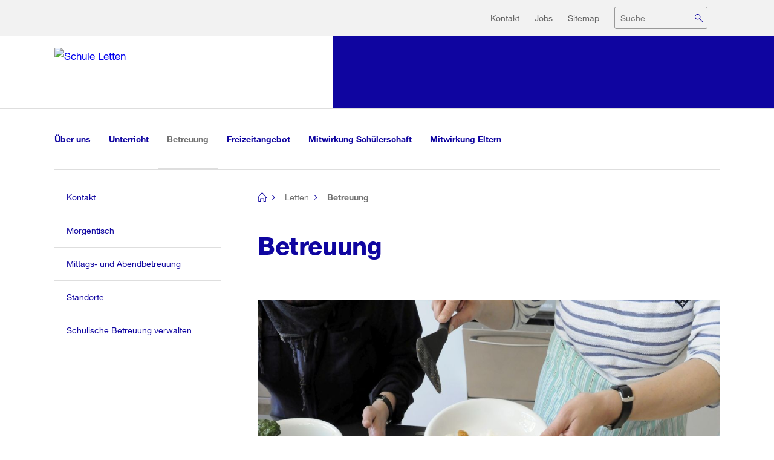

--- FILE ---
content_type: text/html; charset=UTF-8
request_url: https://www.stadt-zuerich.ch/schulen/de/letten/betreuung.html
body_size: 10763
content:








<!doctype html>
<!--[if IE 7]> <html lang="de" class="no-js ie7 lte-ie9 lte-ie8 lte-ie7"> <![endif]-->
<!--[if IE 8]> <html lang="de" class="no-js ie8 lte-ie9 lte-ie8"> <![endif]-->
<!--[if IE 9]> <html lang="de" class="no-js ie9 lte-ie9"> <![endif]-->
<!--[if gt IE 9]><!-->
<html lang="de" class="no-js"><!--<![endif]-->





<head>
    <meta charset="utf-8">
    <meta http-equiv="X-UA-Compatible" content="IE=edge">
    <meta name="viewport" content="width=device-width, initial-scale=1">
    
    <link rel="preload" href="/etc/designs/stzh/assets/vendors/readspeaker/ReadSpeaker.Styles.css?v=2.5.8.3253" as="style">
    <link rel="preload" href="/etc/designs/stzh/assets/vendors/readspeaker/ReadSpeakerClassic.css" as="style">
    <link rel="preload" href="/etc/designs/stzh/assets/vendors/readspeaker/mods/enlargeHL/ReadSpeaker.enlargeHL.css?v=...3253" as="style">
    
    <link rel="stylesheet" href="/etc/designs/stzh/assets/css/critical.min.css"/>
    
    <link rel="preload" href="/etc/designs/stzh/assets/css/main.min.css" as="style">
    <link rel="stylesheet" href="/etc/designs/stzh/assets/css/main.min.css" media="print" onload="this.media='all'">
    <noscript>
        <link rel="stylesheet" href="/etc/designs/stzh/assets/css/main.min.css"/>
    </noscript>
    <link rel="stylesheet" media="print" href="/etc/designs/stzh/assets/css/print.min.css"/>

    

<!-- async loading of font stylesheet -->
<link rel="preload" as="style" href="/etc/designs/stzh/assets/vendors/stzh-components/stzh-components/assets/fonts.css"/>
<link rel="stylesheet" href="/etc/designs/stzh/assets/vendors/stzh-components/stzh-components/assets/fonts.css" media="print" onload="this.media='all'"/>

<!-- stylesheet with CSS properties/variables -->
<link rel="stylesheet" href="/etc/designs/stzh/assets/vendors/stzh-components/stzh-components/stzh-components.css"/>
<!-- script for modern browsers -->
<script type="module" src="/etc/designs/stzh/assets/vendors/stzh-components/stzh-components/stzh-components.esm.js"></script>
<!-- script for old browsers (e.g. IE 11) -->
<script nomodule="" src="/etc/designs/stzh/assets/vendors/stzh-components/stzh-components/stzh-components.js"></script>

<script>window.MSInputMethodContext && document.documentMode && document.write('<script src="/etc/designs/stzh/assets/vendors/stzh-components/stzh-components/assets/polyfills/ie11CustomProperties.min.js"><\/script>');</script>
<script>!window.IntersectionObserver && document.write('<script src="/etc/designs/stzh/assets/vendors/stzh-components/stzh-components/assets/polyfills/intersection-observer.min.js"><\/script>');</script>


    <script type="text/javascript">
        window.resourceRoot = '/etc/designs/stzh/';
        window.estaticoPrefix = 'estatico';
        window.initOnlyPrefixed = false;
        window.charts = {};
        window.stzhComponents = window.stzhComponents || {};
        window.stzhComponents.pathTranslations = "/etc/designs/stzh/assets/vendors/stzh-components/stzh-components/assets/i18n";
        window.stzhComponents.pathMedia="/etc/designs/stzh/assets/vendors/stzh-components/stzh-components/assets/media";

        var mtiTracking = document.createElement('link');

        mtiTracking.type = 'text/css';
        mtiTracking.rel = 'stylesheet';
        mtiTracking.href = '//fast.fonts.net/t/1.css?apiType=css&projectid=2354e7cc-38fd-487f-a9fb-e1899061dad9';

        // temporary non-applicable media query to load it async
        mtiTracking.media = 'only foo';

        document.getElementsByTagName('head')[0].appendChild(mtiTracking);

        // set media back
        setTimeout(function () {
            mtiTracking.media = 'all';
        });
    </script>
    <script src="/etc/designs/stzh/assets/js/head.min.js"></script>
    <script src="/etc/clientlibs/stzh/iframeResizer.min.js"></script>

    <!--[if lt IE 9]>
    <script src="/etc/designs/stzh/assets/vendors/html5shiv.js"></script>
    <![endif]-->
    
    <meta name="date" content="2026-01-18"/>
    
    



<meta property="og:type" content="website"/>

<title>Betreuung - Stadt Zürich
</title>

<meta property="og:description" content="Betreuungsangebot, Morgentisch, Mittags-/Abendbetreuung, Standorte"/>
<meta name="description" content="Betreuungsangebot, Morgentisch, Mittags-/Abendbetreuung, Standorte"/>

<link rel="canonical" href="https://www.stadt-zuerich.ch/schulen/de/letten/betreuung.html"/>


    
    
        

<meta name="theme-color" content="#ffffff">

<link rel="icon" href="/etc/designs/stzh/assets/vendors/stzh-components/stzh-components/assets/favicons/favicon.ico" sizes="48x48">
<link rel="icon" href="/etc/designs/stzh/assets/vendors/stzh-components/stzh-components/assets/favicons/favicon.svg" sizes="any" type="image/svg+xml">

<link rel="apple-touch-icon" sizes="180x180" href="/etc/designs/stzh/assets/vendors/stzh-components/stzh-components/assets/favicons/apple-touch-icon.png">
<link rel="mask-icon" href="/etc/designs/stzh/assets/vendors/stzh-components/stzh-components/assets/favicons/safari-pinned-tab.svg" color="#5bbad5">

<link rel="manifest" href="/etc/clientlibs/stzh/favicons/site.webmanifest">
<meta name="msapplication-config" content="/etc/clientlibs/stzh/favicons/browserconfig.xml">
        
    


    

    
    
        
        
    

    

    
    <meta name="format-detection" content="telephone=no">

    



                <meta name="template" content="standarddepartment" />
                <meta name="lastmodified" content="Sun Jan 18 16:11:40 CET 2026" />
                <meta name="path" content="/content/schulen/de/letten/betreuung" />
            <meta name="dtm_webproperty" content="StandardCMS" />
            <script src="/etc/clientlibs/stzh/analytics/294297d554c0/068a31a4609c/launch-9189fcb507a0.min.js" async></script>
</head>


<body>
<stzh-icon-sprite></stzh-icon-sprite>
<main data-modal="main" class="main">
    <div class="mod_notification" role="alert" data-notification="target" aria-atomic="true"></div>
    

    <div class="layout_wrapper">
        



<div class="header">






<div class="mod_header mod_header--bar" data-init="header">
    <div class="mod_header__topbar" data-header="topbar">
        <div class="mod_header__topbar-inner">
            
            <div class="cookiebanner">




</div>

            

<div class="mod_skiplinks">
    <h1 class="visuallyhidden">Navigation</h1>
    <h2 class="visuallyhidden">Sprunglink:</h2>
    <ul>
        <li>
            <a class="skip-link" accesskey="2" href="#anchorContent" title="[ALT + 2]">Zum Inhalt</a>
        </li>
        <li>
            <a class="skip-link" accesskey="5" href="#anchorSearch" title="[ALT + 5]">Zur Suche</a>
        </li>
        <li>
            <a class="skip-link" accesskey="1" href="#anchorNavMain" title="[ALT + 1]">Zur Bereichsauswahl</a>
        </li><li>
            <a class="skip-link" accesskey="6" href="#anchorNavMeta" title="[ALT + 6]">Zur Hilfsnavigation</a>
        </li><li>
            <a class="skip-link" accesskey="7" href="#anchorContext" title="[ALT + 7]">Zu den weiteren Informationen</a>
        </li></ul>
</div>

            <div class="top_actions" data-header="topactions">
                





                

<div class="mod_metanav" data-init="metanav" data-header="metanav">
<h2 id="anchorNavMeta" class="visuallyhidden">Hilfsnavigation</h2>
    <ul><li>
            <a href="/schulen/de/letten/service/kontakt.html">Kontakt</a>
        </li><li>
            <a href="/schulen/de/letten/service/jobs.html">Jobs</a>
        </li><li>
            <a href="/schulen/de/letten/service/sitemap.html">Sitemap</a>
        </li></ul>
</div>

                
                <div id="myaccountaccesscontroller" data-searchfield="wrapper" class="actions var_with_myaccount" >
                    












<div id="anchorSearch" class="mod_searchfield" data-init="searchfield" data-searchfield-autocomplete=""
     data-searchfield-options='{"useUrl":true, "url": "/stzh/search/suggestions?path=%2Fcontent%2Fschulen%2Fde%2Fletten&word=" , "autoCompleteData":false}'>
    <form id="searchfieldform" action="/schulen/de/letten/service/suchen.html" class="search_field" data-searchfield="container" role="search">
        <input type="hidden" name="q_type" value="content"/>
        <label class="search_field__label" for="form_search_keywords">
            Suche
        </label>
        <input id="form_search_keywords" type="text" class="text" name="q"
               value=""
               placeholder="Suche"
               onkeyup="stzh.namespace('search').validateSearchInput(this.value, 'searchboxform_dep_submit', 'searchfieldform');"
               data-searchfield="field" data-header="searchfieldinput" autocomplete="off">
        <input id="searchboxform_dep_submit" type="submit" class="search_button" name="search"
               value="Suchen" data-searchfield="button">
        <input type="hidden" name="name" data-formautocomplete="get-selected-id">
        
        <input type="hidden" name="q_area" value="mandator"/>
    </form>
</div>
                    
                        <a href="#" data-header="burger" class="btn_burger" aria-expanded="false">
                            <span class="text">Menü öffnen</span>
                            <div class="icon_burger">
                                <span class="icon_burger_bar"></span>
                                <span class="icon_burger_bar"></span>
                                <span class="icon_burger_bar"></span>
                            </div>
                        </a>
                        
                </div>
                
            </div>
        </div>
    </div>
    
        <div class="mod_header__logobar" data-header="logobar">
            <div class="mod_header__logobar-inner">
                <div class="mod_header__logobar-logo">
                


<a href="/schulen/de/letten.html" class="mod_logo mod_logo--in-bar" data-header="logo">
            <img src="/content/dam/corporate-design/de/logos/schulen/letten.svg" alt="Schule Letten" title="Schule Letten">
</a>

                </div>
            </div>
        </div>
    
    
</div></div>

<div class="burger_dropdown" data-header="burger-dropdown">
    <div class="burger_dropdown_wrapper">
        <h1 class="visuallyhidden">Mobile Menu</h1>

        <div class="actionsbar">
            






            <a href="#" data-header="burger" class="btn_burger" aria-expanded="false">
                <span class="text">Menü schliessen</span>
                <div class="icon_burger">
                    <span class="icon_burger_bar"></span>
                    <span class="icon_burger_bar"></span>
                    <span class="icon_burger_bar"></span>
                </div>
            </a>
        </div>

        <div class="scrolling_wrapper">
            <h2 class="visuallyhidden">Navigation</h2>
            
<div class="mod_multilevelnav" data-init="multilevelnav" data-header="multilevelnav"
     data-multilevelnav-url-pattern="{id}/jcr:content/multilevelnav.json"
     data-multilevelnav-options='{ "i18n": {"backLinkPrefix": "Zurück zu ", "openPageText": "Seite öffnen"}}'>
    <div class="mod_multilevelnav_wrapper">
        <div class="slides_wrapper" data-multilevelnav="slides-wrapper">
            <div class="slide var_active" data-multilevelnav="slide">
                





<ul>
    
    <li class="var_back">
        <a href="/schulen/de/letten.html" data-multilevelnav-back-id="/content/schulen/de/letten">Zurück zu Letten
        </a>
    </li>
    
    <li class="var_wrapping_node">
        <a href="/schulen/de/letten/betreuung.html"><span>Betreuung</span></a>
        
        <ul>
            
                        <li>
                            <a href="/schulen/de/letten/betreuung/kontakt.html">Kontakt</a>
                        </li>
                    
                        <li>
                            <a href="/schulen/de/letten/betreuung/morgentisch.html">Morgentisch</a>
                        </li>
                    
                        <li>
                            <a href="/schulen/de/letten/betreuung/abendbetreuung.html">Mittags- und Abendbetreuung</a>
                        </li>
                    
                        <li>
                            <a href="/schulen/de/letten/betreuung/standorte.html">Standorte</a>
                        </li>
                    
                        <li>
                            <a href="/schulen/de/letten/betreuung/schulische-betreuung-verwalten.html">Schulische Betreuung verwalten</a>
                        </li>
                    
        </ul>
    </li>
</ul>


            </div>
        </div>
    </div>
</div>

            
            <div class="coverage coveragenavigation">







        
        </div>

            
                <div class="burger_dropdown__bottom">
                    <h2 class="visuallyhidden">Meta Navigation</h2>
                    <div class="standard generic root page basicpage">

<div class="mod_metanav" data-init="metanav" data-header="metanav">
<h2 id="anchorNavMeta" class="visuallyhidden">Hilfsnavigation</h2>
    <ul><li>
            <a href="/schulen/de/letten/service/kontakt.html">Kontakt</a>
        </li><li>
            <a href="/schulen/de/letten/service/jobs.html">Jobs</a>
        </li><li>
            <a href="/schulen/de/letten/service/sitemap.html">Sitemap</a>
        </li></ul>
</div></div>

                    
                </div>
                
        </div>
    </div>
</div>
<h2 id="anchorNavMain" class="visuallyhidden">Global Navigation</h2>








<div class="mod_topnav" data-init="topnav">
    <ul>
        <li><a href="/schulen/de/letten/ueberuns.html">&Uuml;ber uns</a></li><li><a href="/schulen/de/letten/unterricht.html">Unterricht</a></li><li class="var_active"><a href="/schulen/de/letten/betreuung.html">Betreuung <span class="visuallyhidden">(aktiv)</span></a></li><li><a href="/schulen/de/letten/freizeitangebot.html">Freizeitangebot</a></li><li><a href="/schulen/de/letten/mitwirkung.html">Mitwirkung Sch&uuml;lerschaft</a></li><li><a href="/schulen/de/letten/eltern.html">Mitwirkung Eltern</a></li>
    </ul>
</div>



    </div>
    <div class="layout_wrapper">
        
        





    </div>
    
        <a id="shoppingcart" href="#" class="mod_basket mod_basket--out-of-header" aria-hidden="true">
            <span id="shoppingcart_label" class="label"></span>
            <span id="shoppingcart_numberOfItems" class="status status_new var_small var_white_outline"></span>
        </a>
    

    
    <div data-header="content-wrapper">
        

<div class="layout_wrapper">
    <div class="layout_columns var_aside_columns">
        <div class="layout_column var_column_right" id="content">
			<!-- RSPEAK_STOP -->
			
<nav class="mod_breadcrumb" aria-label="Sie befinden sich hier:" data-init="breadcrumb">
<ul>
<li class="home"><a href="/portal/de/index.html"><span>[no title]</span></a></li>
<li class=""><a href="/schulen/de/letten.html">Letten</a></li>
<li class=""><span>Betreuung</span></li>
</ul>
</nav>

			<!-- RSPEAK_START --><!-- EGOV-START -->
            




<div class="mod_pagetitle">
    <h1 id="anchorContent" class="page_title">Betreuung
    </h1>
    
    <div class="image_highlighted">


<figure class="mod_image ">
            <picture>
<!--[if IE 9]><video style="display: none;"><![endif]-->
<source srcset="/content/schulen/de/letten/betreuung/jcr:content/imagestrip/image.2370.1051.jpg/1500303447183.jpg, /content/schulen/de/letten/betreuung/jcr:content/imagestrip/image.4740.2102.jpg/1500303447183.jpg 2x" media="(min-width: 1260px)">
<source srcset="/content/schulen/de/letten/betreuung/jcr:content/imagestrip/image.1260.560.jpg/1500303447183.jpg, /content/schulen/de/letten/betreuung/jcr:content/imagestrip/image.2520.1120.jpg/1500303447183.jpg 2x" media="(min-width: 1024px)">
<source srcset="/content/schulen/de/letten/betreuung/jcr:content/imagestrip/image.1024.454.jpg/1500303447183.jpg, /content/schulen/de/letten/betreuung/jcr:content/imagestrip/image.2048.908.jpg/1500303447183.jpg 2x" media="(min-width: 600px)">
<source srcset="/content/schulen/de/letten/betreuung/jcr:content/imagestrip/image.600.266.jpg/1500303447183.jpg, /content/schulen/de/letten/betreuung/jcr:content/imagestrip/image.1200.532.jpg/1500303447183.jpg 2x">
<!--[if IE 9]></video><![endif]-->
<img src="/content/schulen/de/letten/betreuung/_jcr_content/imagestrip/image.1260.560.jpg/1500303447183.jpg" alt="">
</picture>

        </figure>
        </div>

    
</div>
<div class="mainparsys parsys"><div class="mod_textandimage section">











    
    
        
    


<div class="col_left var_float_text  col_full_width">
    
        
        
        
            
            
        
    

    
    <div class="mod_styledtext"><p>Die Schule Letten zählt vier <a href="https://www.stadt-zuerich.ch/schulen/de/letten/betreuung/standorte.html" class="icon extern" target="_blank">Betreuungsstandorte</a>. Am Standort Imfeld werden Kindergartenkinder der naheliegenden Kindergärten betreut. Die Betreuungsstandorte Letten 1 und 2 betreuen Kindergartenkinder bis zur 2. Klasse. Schülerinnen und Schüler von der 3. bis 6. Klasse werden am Standort Wasserwerk betreut.</p>

<p>Hortleitende, Fachpersonen Betreuung und Schulassistenzen engagieren sich für die Schulische Betreuung. Das Team wird durch 3 Lernende ergänzt.</p>

<p>Wir arbeiten nach den Grundsätzen der Neuen Autorität.</p>

    </div>
    
</div></div>
<div class="mod_anchornav section">






<ul><li><a id="anchornav_link_kontaktperson" href="#kontaktperson"><svg class="mod_svgicon mod_svgicon--ico_arrow_xsmall_right_down link-icon"><use xlink:href="/etc/designs/stzh/assets/media/sprite.svg#ico_arrow_xsmall_right_down"></use></svg><span class="anchornav_label" data-init="ellipsis" data-ellipsis-options="{&quot;multiLine&quot;:2,&quot;lineHeight&quot;:1.7142857142857142}">Kontaktperson</span></a></li><li><a id="anchornav_link_betreuungsangebot" href="#betreuungsangebot"><svg class="mod_svgicon mod_svgicon--ico_arrow_xsmall_right_down link-icon"><use xlink:href="/etc/designs/stzh/assets/media/sprite.svg#ico_arrow_xsmall_right_down"></use></svg><span class="anchornav_label" data-init="ellipsis" data-ellipsis-options="{&quot;multiLine&quot;:2,&quot;lineHeight&quot;:1.7142857142857142}">Betreuungsangebot</span></a></li><li><a id="anchornav_link_betreuungszeiten" href="#betreuungszeiten"><svg class="mod_svgicon mod_svgicon--ico_arrow_xsmall_right_down link-icon"><use xlink:href="/etc/designs/stzh/assets/media/sprite.svg#ico_arrow_xsmall_right_down"></use></svg><span class="anchornav_label" data-init="ellipsis" data-ellipsis-options="{&quot;multiLine&quot;:2,&quot;lineHeight&quot;:1.7142857142857142}">Betreuungszeiten</span></a></li><li><a id="anchornav_link_befrei" href="#befrei"><svg class="mod_svgicon mod_svgicon--ico_arrow_xsmall_right_down link-icon"><use xlink:href="/etc/designs/stzh/assets/media/sprite.svg#ico_arrow_xsmall_right_down"></use></svg><span class="anchornav_label" data-init="ellipsis" data-ellipsis-options="{&quot;multiLine&quot;:2,&quot;lineHeight&quot;:1.7142857142857142}">BeFrei</span></a></li><li><a id="anchornav_link_konzept_befrei" href="#konzept_befrei"><svg class="mod_svgicon mod_svgicon--ico_arrow_xsmall_right_down link-icon"><use xlink:href="/etc/designs/stzh/assets/media/sprite.svg#ico_arrow_xsmall_right_down"></use></svg><span class="anchornav_label" data-init="ellipsis" data-ellipsis-options="{&quot;multiLine&quot;:2,&quot;lineHeight&quot;:1.7142857142857142}">Konzept BeFrei</span></a></li><li><a id="anchornav_link_hortanmeldung" href="#hortanmeldung"><svg class="mod_svgicon mod_svgicon--ico_arrow_xsmall_right_down link-icon"><use xlink:href="/etc/designs/stzh/assets/media/sprite.svg#ico_arrow_xsmall_right_down"></use></svg><span class="anchornav_label" data-init="ellipsis" data-ellipsis-options="{&quot;multiLine&quot;:2,&quot;lineHeight&quot;:1.7142857142857142}">Hortanmeldung</span></a></li><li><a id="anchornav_link_betreuungskostensubventionen" href="#betreuungskostensubventionen"><svg class="mod_svgicon mod_svgicon--ico_arrow_xsmall_right_down link-icon"><use xlink:href="/etc/designs/stzh/assets/media/sprite.svg#ico_arrow_xsmall_right_down"></use></svg><span class="anchornav_label" data-init="ellipsis" data-ellipsis-options="{&quot;multiLine&quot;:2,&quot;lineHeight&quot;:1.7142857142857142}">Betreuungskosten/Subventionen</span></a></li><li><a id="anchornav_link_mehr_zum_thema" href="#mehr_zum_thema"><svg class="mod_svgicon mod_svgicon--ico_arrow_xsmall_right_down link-icon"><use xlink:href="/etc/designs/stzh/assets/media/sprite.svg#ico_arrow_xsmall_right_down"></use></svg><span class="anchornav_label" data-init="ellipsis" data-ellipsis-options="{&quot;multiLine&quot;:2,&quot;lineHeight&quot;:1.7142857142857142}">Mehr zum Thema</span></a></li></ul>


</div>
<div class="mod_contact section">


<h3 id="kontaktperson" class="content-header">Kontaktperson
</h3>
<div class="contacts parsys"><div class="contact section">



<div class="mod_contactcard"><h4 class="label">Regula Sch&auml;fer Salem</h4><div class="adr">
                Montag, Dienstag und Donnerstag<br>
Tel. <a href="tel:+41 44 413 19 42">+41 44 413 19 42</a>
            </div>
        </div>
        <div class="mod_accordion" data-init="accordion">
                <div class="var_small">
                    <a href="#" class="trigger" data-accordion="trigger">
                        <span class="trigger_title">Kontaktformular</span>
                        <span class="trigger_icon is_collapsed" data-accordion="triggerIcon"></span>
                    </a>
                    <div class="content is_hidden" data-accordion="content">
                        




















<script src="/etc.clientlibs/clientlibs/granite/jquery/granite/csrf.min.js"></script>





<div class="mod_contactform" data-init="contactform"
     data-contactform-options="{&quot;method&quot; : &quot;post&quot;}">
    <div class="mod_form">
        
        &nbsp;
        <form id="form_contact_1870473242" action="/schulen/de/letten/betreuung/_jcr_content/mainparsys/furthercontacts/contacts/contact_1052560121/form.html" method="post" enctype="multipart/form-data" data-init="form">

            <input type="hidden" name="submitted" value="true"/>
            <input type="hidden" name="_charset_" value="utf-8"/>
            
             
            <div class="form_section layout_columns var_two_columns">
                <div class="layout_column">
                    <div class="mod_formtextinput readonly not_empty" data-init="formtextinput">
                        <input id="form_to_1870473242" type="text" name="to" class="text readonly" readonly=""
                               value="Regula Schäfer Salem"/>
                        <label for="form_to_1870473242">An
                        </label>
                    </div>
                </div>
                <div class="layout_column">
                    <div class="mod_formtextinput " data-init="formtextinput">
                        <input id="form_subject_1870473242" type="text" name="subject"
                               value="Kontaktformular Website Schule Letten" aria-required="true"/>
                        <label for="form_subject_1870473242">Betreff *<span
                                class="visuallyhidden">, Pflichtfeld</span></label>
                    </div>
                    
                    
                </div>
            </div>
            <div class="form_section">
                <div class="mod_formtextinput var_full_width " data-init="formtextinput">
                    <textarea id="form_message_1870473242" name="message" aria-required="true"
                              rows="5"></textarea>
                    <label for="form_message_1870473242">Nachricht *</label>
                </div>
                
                
            </div>
            <div class="form_section var_spacing_bottom">
                <div class="mod_formfileuploadmulti" data-init="formfileuploadmulti" data-formfileuploadmulti-options="{&quot;maxFileSize&quot;:13631488,&quot;i18n&quot;:{&quot;errorMsg&quot;:&quot;Die Datei {{filename}} &uuml;berschreitet die maximale Gr&ouml;sse von 13 MB.&quot;,&quot;validationErrorMsg&quot;:&quot;Die zul&auml;ssige Dateigr&ouml;sse wurde &uuml;berschritten.&quot;}}"><div class="mod_formfileuploadmulti__flex_wrapper"><div class="mod_formfileuploadmulti__input_wrapper"><input class="mod_formfileuploadmulti__input" id="form_upload_1870473242" name="upload" type="file" multiple data-formfileuploadmulti="input"/><label class="mod_formfileuploadmulti__label" for="form_upload_1870473242"><span class="mod_formfileuploadmulti__label-button mod_button var_secondary"><span class="label">Eine oder mehrere Dateien auswählen</span></span></label></div><span class="desc">Die maximale Gr&ouml;sse aller Anh&auml;nge betr&auml;gt 13 MB.</span></div><div class="mod_formfileuploadmulti__errors" data-formfileuploadmulti="errorcontainer"></div><div class="mod_formfileuploadmulti__filelist" data-formfileuploadmulti="filelist"></div><button class="mod_formfileuploadmulti__reset-button" data-formfileuploadmulti="reset" type="button">Datei(en) entfernen</button></div>
                
                
                
            </div>

            <fieldset class="fieldset--extraordinary">
                <legend class="visuallyhidden">Anrede
                </legend>
                
                <div class="form_section ">
                    <div class="mod_formradio var_horizontal" data-init="formradio"><input type="radio" id="form_salutation_1_1870473242" name="salutation" value="Herr" aria-labelledby="form_salutation_1_1870473242__label" data-autofill="gender:M" /><label class="" for="form_salutation_1_1870473242">Herr</label></div>
                    <div class="mod_formradio var_horizontal" data-init="formradio"><input type="radio" id="form_salutation_2_1870473242" name="salutation" value="Frau" aria-labelledby="form_salutation_2_1870473242__label" data-autofill="gender:F" /><label class="" for="form_salutation_2_1870473242">Frau</label></div>
                    <div class="mod_formradio var_horizontal" data-init="formradio"><input type="radio" id="form_salutation_3_1870473242" name="salutation" value="Neutrale Anrede" aria-labelledby="form_salutation_3_1870473242__label" /><label class="" for="form_salutation_3_1870473242">Neutrale Anrede</label></div>
                </div>
            </fieldset>
            <div class="form_section layout_columns var_two_columns">
                <div class="layout_column">
                    <div class="mod_formtextinput" data-init="formtextinput">
                        <input id="form_firstname_1870473242" type="text" name="firstname"
                               value="" data-autofill="firstname" />
                        <label for="form_firstname_1870473242">Vorname
                        </label>
                    </div>
                </div>
                <div class="layout_column">
                    <div class="mod_formtextinput " data-init="formtextinput">
                        <input id="form_lastname_1870473242" type="text" name="lastname"
                               value=""
                               aria-required="true" data-autofill="lastname" />
                        <label for="form_lastname_1870473242">Nachname *</label>
                    </div>
                    
                    
                </div>
            </div>
            <div class="form_section layout_columns var_two_columns">
                <div class="layout_column">
                    <div class="mod_formtextinput" data-init="formtextinput">
                        <input id="form_firm_1870473242" type="text" name="firm"
                               value="" data-autofill="firm"  />
                        <label for="form_firm_1870473242">Firma/Organisation
                        </label>
                    </div>
                </div>
                <div class="layout_column">
                    <div class="mod_formtextinput" data-init="formtextinput">
                        <input id="form_address_1870473242" type="text" name="address" class="text"
                               value=""/>
                        <label for="form_address_1870473242">Strasse / Nr.
                        </label>
                    </div>
                </div>
            </div>
            <div class="form_section layout_columns var_four_columns">
                <div class="four_columns_one_quarters">
                    <div class="mod_formtextinput" data-init="formtextinput">
                        <input id="form_zip_1870473242" type="text" name="zip"
                               value="" data-autofill="zip" />
                        <label for="form_zip_1870473242">PLZ
                        </label>
                    </div>
                </div>
                <div class="four_columns_three_quarters">
                    <div class="mod_formtextinput var_large" data-init="formtextinput">
                        <input id="form_city_1870473242" type="text" name="city" class="text"
                               value="" data-autofill="city" />
                        <label for="form_city_1870473242">Ort
                        </label>
                    </div>
                </div>
            </div>
            <div class="form_section layout_columns var_two_columns">
                <div class="layout_column">
                    <div class="mod_formtextinput " data-init="formtextinput">
                        <input id="form_email_1870473242" type="text" name="email"
                               value=""
                               aria-required="true" data-autofill="email"/>
                        <label for="form_email_1870473242">E-Mail
                            *</label>
                    </div>
                    
                    
                </div>
                <div class="layout_column">
                    <div class="mod_formtextinput " data-init="formtextinput">
                        <input id="form_phone_1870473242" type="text" name="phone"
                               value=""
                               aria-required="true" data-autofill="phoneMobile" />
                        <label for="form_phone_1870473242">Telefon
                            *</label>
                    </div>
                    
                    
                </div>
            </div>
            <div class="form_section layout_columns var_two_columns">
                <div class="layout_column">
                    
                    <div class="mod_formcheckbox var_full_width" data-init="formcheckbox"><input type="checkbox" id="form_mailme_1870473242" name="mailme" value="mailme"/><label class="" for="form_mailme_1870473242">Ich möchte eine unverschlüsselte Kopie dieser Nachricht erhalten.</label></div>
                </div>
                <div class="layout_column"></div>
            </div>
            <div class="form_section layout_columns var_two_columns">
                <div class="layout_column">
                    
                    <div class="ol-attribution">
                        <div class="mod_formtextinput" data-init="formtextinput"><input type="text" id="form_confirm_email-address1" name="confirm_email-address1"/><label class="" for="form_confirm_email-address1">Bestätigen Sie Ihre E-Mail</label></div>
                    </div>
                </div>

                <div class="layout_column"></div>
            </div>
            <div class="form_section layout_columns var_two_columns">
                <div class="layout_column">
                    
                    <div class="mod_formsaptcha">
                        <p class="description">Um Spam-Nachrichten zu verhindern, beantworten Sie bitte die folgende Frage:
                        </p>
                        <div class="saptcha_box">
                            <p class="question">Welches ist die niedrigste Zahl:
                            </p>
                            <span class="question_details">7, 3 oder 9</span>
                            <div class="mod_formtextinput " data-init="formtextinput">
                                <input type="text" name="answer_form" id="form_answer_form" value=""
                                       aria-describedby="description question question_details">
                                <label for="form_answer_form">Antwort
                                </label>
                                
                            </div>
                            <input type="hidden" name="timestamp_answer_form"
                                   value="eccbc87e4b5ce2fe28308fd9f2a7baf3"/>
                        </div>
                    </div>
                    
                </div>
                <div class="layout_column"></div>
            </div>
            <div class="form_actions">
                
                <button type="button" class="mod_button var_secondary  var_label" data-autofill-reset="">
                    <span class="label">Meine Daten entfernen</span>
                </button>
                
                <input type="reset" class="mod_button var_secondary"
                       value="Zurücksetzen" />
                <input type="submit" class="mod_button" value="Senden"
                       data-form="submit"/>
            </div>
            <div class="mod_message information">
                <h3>Eine Nachricht mit falschem Absender wird nicht beantwortet und gelöscht.</br>Die Nachricht wird verschlüsselt an die Stadtverwaltung Zürich übertragen.
                </h3>
            </div>
        </form>
        
    </div>
</div>


                    </div>
                 </div>
             </div></div>
<div class="contact section">



<div class="mod_contactcard"><h4 class="label">Esther Kr&auml;henb&uuml;hl </h4><div class="adr">
                Dienstag, Donnerstag und Freitag<br>
Tel. +41&nbsp;44 413 19 45
            </div>
        </div>
        <div class="mod_accordion" data-init="accordion">
                <div class="var_small">
                    <a href="#" class="trigger" data-accordion="trigger">
                        <span class="trigger_title">Kontaktformular</span>
                        <span class="trigger_icon is_collapsed" data-accordion="triggerIcon"></span>
                    </a>
                    <div class="content is_hidden" data-accordion="content">
                        

























<div class="mod_contactform" data-init="contactform"
     data-contactform-options="{&quot;method&quot; : &quot;post&quot;}">
    <div class="mod_form">
        
        &nbsp;
        <form id="form_contact_646990991" action="/schulen/de/letten/betreuung/_jcr_content/mainparsys/furthercontacts/contacts/contact_2092610336/form.html" method="post" enctype="multipart/form-data" data-init="form">

            <input type="hidden" name="submitted" value="true"/>
            <input type="hidden" name="_charset_" value="utf-8"/>
            
             
            <div class="form_section layout_columns var_two_columns">
                <div class="layout_column">
                    <div class="mod_formtextinput readonly not_empty" data-init="formtextinput">
                        <input id="form_to_646990991" type="text" name="to" class="text readonly" readonly=""
                               value="Esther Krähenbühl"/>
                        <label for="form_to_646990991">An
                        </label>
                    </div>
                </div>
                <div class="layout_column">
                    <div class="mod_formtextinput " data-init="formtextinput">
                        <input id="form_subject_646990991" type="text" name="subject"
                               value="Kontaktformular Website Schule Letten" aria-required="true"/>
                        <label for="form_subject_646990991">Betreff *<span
                                class="visuallyhidden">, Pflichtfeld</span></label>
                    </div>
                    
                    
                </div>
            </div>
            <div class="form_section">
                <div class="mod_formtextinput var_full_width " data-init="formtextinput">
                    <textarea id="form_message_646990991" name="message" aria-required="true"
                              rows="5"></textarea>
                    <label for="form_message_646990991">Nachricht *</label>
                </div>
                
                
            </div>
            <div class="form_section var_spacing_bottom">
                <div class="mod_formfileuploadmulti" data-init="formfileuploadmulti" data-formfileuploadmulti-options="{&quot;maxFileSize&quot;:13631488,&quot;i18n&quot;:{&quot;errorMsg&quot;:&quot;Die Datei {{filename}} &uuml;berschreitet die maximale Gr&ouml;sse von 13 MB.&quot;,&quot;validationErrorMsg&quot;:&quot;Die zul&auml;ssige Dateigr&ouml;sse wurde &uuml;berschritten.&quot;}}"><div class="mod_formfileuploadmulti__flex_wrapper"><div class="mod_formfileuploadmulti__input_wrapper"><input class="mod_formfileuploadmulti__input" id="form_upload_646990991" name="upload" type="file" multiple data-formfileuploadmulti="input"/><label class="mod_formfileuploadmulti__label" for="form_upload_646990991"><span class="mod_formfileuploadmulti__label-button mod_button var_secondary"><span class="label">Eine oder mehrere Dateien auswählen</span></span></label></div><span class="desc">Die maximale Gr&ouml;sse aller Anh&auml;nge betr&auml;gt 13 MB.</span></div><div class="mod_formfileuploadmulti__errors" data-formfileuploadmulti="errorcontainer"></div><div class="mod_formfileuploadmulti__filelist" data-formfileuploadmulti="filelist"></div><button class="mod_formfileuploadmulti__reset-button" data-formfileuploadmulti="reset" type="button">Datei(en) entfernen</button></div>
                
                
                
            </div>

            <fieldset class="fieldset--extraordinary">
                <legend class="visuallyhidden">Anrede
                </legend>
                
                <div class="form_section ">
                    <div class="mod_formradio var_horizontal" data-init="formradio"><input type="radio" id="form_salutation_1_646990991" name="salutation" value="Herr" aria-labelledby="form_salutation_1_646990991__label" data-autofill="gender:M" /><label class="" for="form_salutation_1_646990991">Herr</label></div>
                    <div class="mod_formradio var_horizontal" data-init="formradio"><input type="radio" id="form_salutation_2_646990991" name="salutation" value="Frau" aria-labelledby="form_salutation_2_646990991__label" data-autofill="gender:F" /><label class="" for="form_salutation_2_646990991">Frau</label></div>
                    <div class="mod_formradio var_horizontal" data-init="formradio"><input type="radio" id="form_salutation_3_646990991" name="salutation" value="Neutrale Anrede" aria-labelledby="form_salutation_3_646990991__label" /><label class="" for="form_salutation_3_646990991">Neutrale Anrede</label></div>
                </div>
            </fieldset>
            <div class="form_section layout_columns var_two_columns">
                <div class="layout_column">
                    <div class="mod_formtextinput" data-init="formtextinput">
                        <input id="form_firstname_646990991" type="text" name="firstname"
                               value="" data-autofill="firstname" />
                        <label for="form_firstname_646990991">Vorname
                        </label>
                    </div>
                </div>
                <div class="layout_column">
                    <div class="mod_formtextinput " data-init="formtextinput">
                        <input id="form_lastname_646990991" type="text" name="lastname"
                               value=""
                               aria-required="true" data-autofill="lastname" />
                        <label for="form_lastname_646990991">Nachname *</label>
                    </div>
                    
                    
                </div>
            </div>
            <div class="form_section layout_columns var_two_columns">
                <div class="layout_column">
                    <div class="mod_formtextinput" data-init="formtextinput">
                        <input id="form_firm_646990991" type="text" name="firm"
                               value="" data-autofill="firm"  />
                        <label for="form_firm_646990991">Firma/Organisation
                        </label>
                    </div>
                </div>
                <div class="layout_column">
                    <div class="mod_formtextinput" data-init="formtextinput">
                        <input id="form_address_646990991" type="text" name="address" class="text"
                               value=""/>
                        <label for="form_address_646990991">Strasse / Nr.
                        </label>
                    </div>
                </div>
            </div>
            <div class="form_section layout_columns var_four_columns">
                <div class="four_columns_one_quarters">
                    <div class="mod_formtextinput" data-init="formtextinput">
                        <input id="form_zip_646990991" type="text" name="zip"
                               value="" data-autofill="zip" />
                        <label for="form_zip_646990991">PLZ
                        </label>
                    </div>
                </div>
                <div class="four_columns_three_quarters">
                    <div class="mod_formtextinput var_large" data-init="formtextinput">
                        <input id="form_city_646990991" type="text" name="city" class="text"
                               value="" data-autofill="city" />
                        <label for="form_city_646990991">Ort
                        </label>
                    </div>
                </div>
            </div>
            <div class="form_section layout_columns var_two_columns">
                <div class="layout_column">
                    <div class="mod_formtextinput " data-init="formtextinput">
                        <input id="form_email_646990991" type="text" name="email"
                               value=""
                               aria-required="true" data-autofill="email"/>
                        <label for="form_email_646990991">E-Mail
                            *</label>
                    </div>
                    
                    
                </div>
                <div class="layout_column">
                    <div class="mod_formtextinput " data-init="formtextinput">
                        <input id="form_phone_646990991" type="text" name="phone"
                               value=""
                               aria-required="true" data-autofill="phoneMobile" />
                        <label for="form_phone_646990991">Telefon
                            *</label>
                    </div>
                    
                    
                </div>
            </div>
            <div class="form_section layout_columns var_two_columns">
                <div class="layout_column">
                    
                    <div class="mod_formcheckbox var_full_width" data-init="formcheckbox"><input type="checkbox" id="form_mailme_646990991" name="mailme" value="mailme"/><label class="" for="form_mailme_646990991">Ich möchte eine unverschlüsselte Kopie dieser Nachricht erhalten.</label></div>
                </div>
                <div class="layout_column"></div>
            </div>
            <div class="form_section layout_columns var_two_columns">
                <div class="layout_column">
                    
                    <div class="ol-attribution">
                        <div class="mod_formtextinput" data-init="formtextinput"><input type="text" id="form_confirm_email-address1" name="confirm_email-address1"/><label class="" for="form_confirm_email-address1">Bestätigen Sie Ihre E-Mail</label></div>
                    </div>
                </div>

                <div class="layout_column"></div>
            </div>
            <div class="form_section layout_columns var_two_columns">
                <div class="layout_column">
                    
                    <div class="mod_formsaptcha">
                        <p class="description">Um Spam-Nachrichten zu verhindern, beantworten Sie bitte die folgende Frage:
                        </p>
                        <div class="saptcha_box">
                            <p class="question">Welches ist die niedrigste Zahl:
                            </p>
                            <span class="question_details">9, 7 oder 8</span>
                            <div class="mod_formtextinput " data-init="formtextinput">
                                <input type="text" name="answer_form" id="form_answer_form" value=""
                                       aria-describedby="description question question_details">
                                <label for="form_answer_form">Antwort
                                </label>
                                
                            </div>
                            <input type="hidden" name="timestamp_answer_form"
                                   value="8f14e45fceea167a5a36dedd4bea2543"/>
                        </div>
                    </div>
                    
                </div>
                <div class="layout_column"></div>
            </div>
            <div class="form_actions">
                
                <button type="button" class="mod_button var_secondary  var_label" data-autofill-reset="">
                    <span class="label">Meine Daten entfernen</span>
                </button>
                
                <input type="reset" class="mod_button var_secondary"
                       value="Zurücksetzen" />
                <input type="submit" class="mod_button" value="Senden"
                       data-form="submit"/>
            </div>
            <div class="mod_message information">
                <h3>Eine Nachricht mit falschem Absender wird nicht beantwortet und gelöscht.</br>Die Nachricht wird verschlüsselt an die Stadtverwaltung Zürich übertragen.
                </h3>
            </div>
        </form>
        
    </div>
</div>


                    </div>
                 </div>
             </div></div>

</div>



</div>
<div class="mod_textandimage section">










<div class="col_title"><h2 class="section_heading" id="betreuungsangebot">Betreuungsangebot</h2><h3 class="content-subtitle">Morgentisch</h3></div>


    
    
        
    


<div class="col_left var_float_text  col_full_width">
    
        
        
        
            
            
        
    

    
    <div class="mod_styledtext"><p>Von Montag bis Freitag bieten wir am Betreuungsstandort Letten 1 einen Morgentisch an. Schülerinnen und Schüler werden von 7 Uhr bis Schulbeginn betreut und erhalten ein ausgewogenes Frühstück.</p>
<p>Öffnungszeiten Morgentisch:</p>
<p>07:00 – 08:15 Uhr</p>

    </div>
    
</div></div>
<div class="mod_textandimage section">










<div class="col_title"><h3 class="content-subtitle">Mittags- und Abendbetreuung</h3></div>


    
    
        
    


<div class="col_left var_float_text  col_full_width">
    
        
        
        
            
            
        
    

    
    <div class="mod_styledtext"><p>
<p>Unser Leiter Grossregenerierküche stellt jede Woche einen Menüplan zusammen, der zu einem grossen Teil aus frisch gekochten Speisen und Salaten besteht. Die Schule Letten steht mit Menu and More AG in einer Partnerschaft für die Verpflegung der betreuten Kinder im Mittagshort. Das angebotene Mittagessen orientiert sich an den Empfehlungen der Schweizerischen Gesellschaft für Ernährung SGE sowie den Verpflegungsrichtlinien der Schulgesundheitsdienste Stadt Zürich.</p>

<p>Am Betreuungsstandort Wasserwerk verpflegen sich die Kinder nach dem Konzept «Open Restaurant», d.h. sie entscheiden selbst, wann sie sich verpflegen wollen.</p>

<p>Die Angebote der Mittags- und Abendbetreuung sind vielfältig und variieren von Woche zu Woche. Verschiedene Räumlichkeiten wie der Pausenplatz, die Bibliothek, Ruheräume, Spielzimmer, Chillzimmer und die Turnhalle werden rege genutzt und bespielt.</p>

</p>
    </div>
    
</div></div>
<div class="mod_textandimage section">










<div class="col_title"><h2 class="section_heading" id="betreuungszeiten">Betreuungszeiten</h2></div>


    
    
        
    


<div class="col_left var_float_text  col_full_width">
    
        
        
        
            
            
        
    

    
    <div class="mod_styledtext"><p><ul>
<li>07.00 – 08.15 Uhr&nbsp; &nbsp; Morgentisch</li>
<li>11.55 – 14.00 Uhr&nbsp; &nbsp; Modul 1</li>
<li>14.00 - 15.30 Uhr&nbsp;&nbsp;&nbsp; Nachmittag Modul 1</li>
<li>15.30 - 18.00 Uhr&nbsp;&nbsp;&nbsp;&nbsp;Nachmittag Modul 2&nbsp; &nbsp;</li>
</ul>
<p><br>
In den Schulferien, am Knabenschiessen- und Sechseläuten-Montag, sowie an schulfreien Tagen ist die Betreuung gewährleistet und die Horte sind geöffnet.<br>
<br>
Setzen Sie sich bitte für die Anmeldung für den Ferienhort und die schulfreien Tage mit der Leitung Betreuung in Verbindung.<br>
</p>
</p>
    </div>
    
</div></div>
<div class="mod_textandimage section">










<div class="col_title"><h2 class="section_heading" id="befrei">BeFrei</h2></div>


    
    
        
    


<div class="col_left var_float_text  col_full_width">
    
        
        
        
            
            
        
    

    
    <div class="mod_styledtext"><p>Die Einführung der BeFrei-Angebote ist an der Schule Letten im Schuljahr 2024/25 gestartet.&nbsp;</p>

<p>Im ersten Semester des Schuljahrs 2025/26 werden erstmals semesterlange Kurse vom Betreuungs- und Lehrpersonal angeboten. Die Teilnahme ist an die Anmeldung in den jeweiligen Betreuungsmodulen gebunden. Es entstehen keine zusätzlichen Kosten für die Erziehungsberechtigten.</p>

<p>Kurs Mini Maker Lab (3D-Druck)</p>
<p>Dienstags, 16:30 – 18 Uhr</p>

<p>Kurs Fussball für Mädchen*&nbsp;</p>
<p>Donnerstags, 16:30 – 18 Uhr</p>

    </div>
    
</div></div>
<div class="download section">







<div class="mod_downloadlink" data-init="downloadlink"><a name="konzept_betreuungs-undfreizeitangeboteab2024-25"></a><span class="title">Konzept Betreuungs- und Freizeitangebote ab 2024-25</span><a id="konzept_befrei" class="downloadlink icon_document" target="_blank" rel="nofollow" href="/content/dam/stzh/schulen/letten/Bilder/Schule/2025-26/Konzept_BeFrei.pdf" title="Konzept BeFrei">Konzept BeFrei<span> (PDF, 36 Seiten, 733 KB)</span></a><a id="konzept_befrei_download" class="mod_linkicon icon_download" target="_blank" rel="nofollow" href="/content/dam/stzh/schulen/letten/Bilder/Schule/2025-26/Konzept_BeFrei.pdf" title="Konzept BeFrei">Dokument herunterladen</a></div>



</div>
<div class="mod_textandimage section">










<div class="col_title"><h2 class="section_heading" id="hortanmeldung">Hortanmeldung</h2><h3 class="content-subtitle">Bestehende Betreuungsvereinbarungen k&ouml;nnen Sie mittels elektronischem Formular anpassen</h3></div>


    
    
        
    


<div class="col_left var_float_text  col_full_width">
    
        
        
        
            
            
        
    

    
    <div class="mod_styledtext"><p>Wenn Sie bereits einen Identifikationscode für Ihr Kind erhalten haben, können Sie online Ihre Betreuungsvereinbarung anpassen und sich direkt für die Ferienbetreuung anmelden. Registrieren Sie sich dazu bei <a title="Anmeldung Mein Konto" class="icon extern" href="https://www.stadt-zuerich.ch/portal/de/index/meinkonto.html" target="_blank">«Mein Konto»</a>.</p>
<p>Der <a title="Film «Elektronische Betreuungsvereinbarung»" class="icon intern" href="/ssd/de/index/volksschule/betreuung_horte/anmeldung/film_elektronische_betreuungsvereinbarung.html">Film «Elektronische Betreuungsvereinbarung»</a> erklärt das Vorgehen Schritt für Schritt.</p>
<p><br>
Das Formular für eine erstmalige Anmeldung oder zur Bestellung eines Identifikationscodes für den Online-Zugang finden Sie unter <a title="«Anmeldung»" class="icon intern" href="/ssd/de/index/volksschule/betreuung_horte/anmeldung.html">«Anmeldung»</a>.</p>
<p>Weitere Informationen zu den Betreuungsangeboten und -tarifen sowie die Allgemeinen Geschäftsbedingungen finden Sie unter <a title="www.stadt-zuerich.ch/betreuung" class="icon intern" href="/ssd/de/index/volksschule/betreuung_horte.html">Betreuung</a>.<br>
&nbsp;</p>

    </div>
    
</div></div>
<div class="linklist section">



<div class="mod_linklist"><h2 class="section_heading" id="betreuungskostensubventionen">Betreuungskosten/Subventionen</h2><ul class="linklist">
<div class="paragraphs parsys"><div class="link section">





            <li class="linklist_item"><div class="mod_linklistitem">
        
        
        <a href="https://www.stadt-zuerich.ch/de/politik-und-verwaltung/politik-und-recht/amtsblatt/einzelmitteilung.2021_0542.html" class="linklistitem var_icon_arrow_right">
            <span>Informationen zur Verordnung &uuml;ber die familienerg&auml;nzende Kinderbetreuung </span>
            <span class="icon icon_arrow_right"></span>
        </a>
        
            </div></li>
        
</div>
<div class="link section">





            <li class="linklist_item"><div class="mod_linklistitem">
        
        
        <a href="https://www.stadt-zuerich.ch/de/bildung/volksschule/betreuung/angebot-tarife.html" class="linklistitem var_icon_arrow_right">
            <span>Tarif&uuml;bersicht f&uuml;r alle Angebote </span>
            <span class="icon icon_arrow_right"></span>
        </a>
        
            </div></li>
        
</div>
<div class="link section">





            <li class="linklist_item"><div class="mod_linklistitem">
        
        
        <a href="https://www.stadt-zuerich.ch/de/bildung/volksschule/betreuung/kosten.html" class="linklistitem var_icon_arrow_right">
            <span>Informationen zur Berechnung des Elternbeitrags</span>
            <span class="icon icon_arrow_right"></span>
        </a>
        
            </div></li>
        
</div>
<div class="link section">





            <li class="linklist_item"><div class="mod_linklistitem">
        
        
        <a href="https://www.stadt-zuerich.ch/de/bildung/volksschule/betreuung/subventionen.html" class="linklistitem var_icon_arrow_right">
            <span>Bestellung Subventionsantrag </span>
            <span class="icon icon_arrow_right"></span>
        </a>
        
            </div></li>
        
</div>
<div class="link section">





            <li class="linklist_item"><div class="mod_linklistitem">
        
        
        <a href="https://www.stadt-zuerich.ch/de/bildung/volksschule/betreuung/angebot-tarife/agb.html" class="linklistitem var_icon_arrow_right">
            <span>Allgemeine Gesch&auml;ftsbedingungen Betreuung der Stadt Z&uuml;rich</span>
            <span class="icon icon_arrow_right"></span>
        </a>
        
            </div></li>
        
</div>
<div class="link section">





            <li class="linklist_item"><div class="mod_linklistitem">
        
        
        <a href="/content/dam/stzh/schulen/letten/Bilder/Schule/2025-26/aktuell_geltende_Regelungen_betreffend_der_verschiedenen_Buchungsformen.pdf" class="linklistitem var_icon_arrow_right">
            <span>Aktuell geltende Regelungen betreffend der verschiedenen Buchungsformen</span>
            <span class="icon icon_arrow_right"></span>
        </a>
        
            </div></li>
        
</div>

</div>

</ul></div>
</div>

</div>









<h2 id="anchorContext" class="visuallyhidden">Weitere Informationen
</h2>
<div class="contextparsys parsys"><div class="contextbox moreinformation section">


<div id="mehr_zum_thema" class="mod_accordion" data-init="accordion">
    <a href="#" class="trigger " data-accordion="trigger">
        <span class="trigger_title">Mehr zum Thema</span>
        <span class="trigger_icon is_collapsed" data-accordion="triggerIcon"></span>
    </a>
    <div class="content is_hidden" data-accordion="content">
        
            <div class="mod_contextbox">
                <figure class="mod_image ">
                    <picture>
                        <!--[if IE 9]>
                        <video style="display: none;"><![endif]-->
                        <!--[if IE 9]></video><![endif]-->
                        


                    </picture>
                    <figcaption>
                    </figcaption>
                </figure>

                
                <div class="mod_linklist"><ul class="linklist">
                <div class="paragraphs parsys"><div class="link section">





            <li class="linklist_item"><div class="mod_linklistitem">
        
        <span class="title">Informationen des Schulamts:</span>
        <a href="/web/de/bildung/volksschule/betreuung.html" class="linklistitem var_icon_arrow_right">
            <span>Betreuung</span>
            <span class="icon icon_arrow_right"></span>
        </a>
        
            </div></li>
        
</div>

</div>

                </ul></div>
                </div>
            
        </div>
    </div>
    
</div>

</div>

			



<div class="mod_scrollup" data-init="scrollup"><div class="mod_print" data-init="print"><a href="#" class="mod_linkicon icon_printer" title="Seite drucken" data-print="default">Seite drucken</a></div></div>
			<!-- EGOV-STOP --><!-- RSPEAK_STOP -->
			



    <div class="mod_stickybottomlayout">
        <div class="stickybottomlayout">
            
                <div class="mod_sharebuttons" data-init="sharebuttons" data-sharebuttons-options='{"demoNumbers":false}'>
                    <div class="share-buttons" data-sharebuttons="social" data-url="https://www.stadt-zuerich.ch/schulen/de/letten/betreuung.html"
                         data-services="[&quot;facebook&quot;,&quot;twitter&quot;,&quot;xing&quot;,&quot;linkedin&quot;,&quot;mail&quot;]" data-mail-url="mailto:" data-mail-subject="Link-Empfehlung Website Stadt Zürich"
                         data-mail-body="Folgende Seite (Stadt Zürich) wurde Ihnen empfohlen:

https://www.stadt-zuerich.ch/schulen/de/letten/betreuung.html" data-lang="de">
                    </div>
                </div>
            
            
        </div>
    </div>




        </div>
    	<div class="layout_column var_column_left">
			
<div class="mod_leftnav" data-modules="leftnav">
	





<ul>
    
    <li class="var_wrapping_node var_active">
        
        <ul>
            
            <li>
                <a href="/schulen/de/letten/betreuung/kontakt.html">Kontakt</a>
            </li>
            
            
            <li>
                <a href="/schulen/de/letten/betreuung/morgentisch.html">Morgentisch</a>
            </li>
            
            
            <li>
                <a href="/schulen/de/letten/betreuung/abendbetreuung.html">Mittags- und Abendbetreuung</a>
            </li>
            
            
            <li>
                <a href="/schulen/de/letten/betreuung/standorte.html">Standorte</a>
            </li>
            
            
            <li>
                <a href="/schulen/de/letten/betreuung/schulische-betreuung-verwalten.html">Schulische Betreuung verwalten</a>
            </li>
            
            
        </ul>
    </li>
</ul>


</div>

				<div class="coverage coveragenavigation">







        
        </div>

				
        </div>
    </div>
</div>
    </div>
    
    <div data-header="footer"><div class="mod_footernavigation" data-init="footernavigation">





	<div class="layout_wrapper">
		<div class="navigation_wrapper layout_columns var_four_columns">

			

		</div>
	</div>
</div>

        <div class="layout_wrapper">
            <footer data-init="sharebuttons" class="mod_footer">



            <div class="social_media">
                <a class="social_media__link" href="/socialmedia">
                    <svg class="social_media__icon">
                        <use xlink:href="/etc/designs/stzh/assets/media/sprite.svg#ico_social_media_icongroup"></use>
                    </svg>
                    Stadt Zürich auf Social Media
                </a>
            </div>
            
        <div class="links_wrapper">
            <div class="links">
                <span>&copy; 2026 Stadt Z&uuml;rich</span>
                <a href="/schulen/de/letten/footer/rechtliche-hinweise.html">Rechtliche Hinweise</a><a href="/schulen/de/letten/footer/impressum.html">Impressum</a><a href="/schulen/de/letten/footer/barrierefreiheit.html">Barrierefreiheit</a>
            </div>
            
        </div>
    
</footer>

        </div>
    </div>
    

</main>
<div data-modal="dialogWrapper"></div>
<script src="/etc/designs/stzh/assets/js/main.min.js"></script>
<script src="/etc/designs/stzh/assets/vendors/readspeaker/ReadSpeaker.js?pids=embhl" type="text/javascript"></script>
<script src="/etc/designs/stzh/assets/vendors/readspeaker/ReadSpeakerClassic.js" type="text/javascript"></script>

<script src="/etc/clientlibs/stzh/customJs.min.js"></script>




</body>
</html>

--- FILE ---
content_type: text/css
request_url: https://www.stadt-zuerich.ch/etc/designs/stzh/assets/vendors/readspeaker/ReadSpeaker.Styles.css?v=2.5.8.3253
body_size: 3405
content:
.rsbtn {
    position: relative;
    height: 26px;
    margin-bottom: 10px;
    z-index: 100;
    -webkit-touch-callout: none;
    -webkit-user-select: none;
    -khtml-user-select: none;
    -moz-user-select: none;
    -ms-user-select: none;
    -o-user-select: none;
    user-select: none;
}

.rsfloating {
    display: none;
}

.rsbtn.rsfloating {
    display: block;
}

.rsbtn span, .rsbtn a {
    position: relative;
    display: block;
    margin: 0;
    padding: 0;
    text-decoration: none;
}

.rsbtn span, .rsbtn a:focus {
    border: none;
}

.rsbtn .rsbtn_play {
    text-decoration: none;
    font-family: "Lucida Grande", "Lucida Sans", "Lucida", sans-serif;
    font-size: 12px;
    font-weight: normal;
    font-style: normal;
    line-height: 16px;
    color: #333;
    position: static;
    display: inline;
    margin: auto;
    padding: inherit;
    float: left;
}

.rsbtn .rsimg, #rslightbox_logo.rsimg, .rsbtn a.rsimg {
    background: transparent url(img/rs_button.png) no-repeat scroll 0 0;
}

.rsbtn .rspart {
    position: relative;
    float: left;
    height: 26px;
}

.rsbtn .rsbtn_left .rsbtn_text {
    font-family: "Lucida Grande", "Lucida Sans", "Lucida", sans-serif;
    font-size: 12px;
    font-weight: normal;
    font-style: normal;
    line-height: 16px;
    margin: 5px 10px;
    padding-left: 20px;
    background: transparent url(img/icon_16px.gif) no-repeat scroll 0 0;
}

.rsdeferred .rsbtn_left .rsbtn_text span {
    padding-right: 20px;
    background: transparent url(img/rs_loader_anim.gif) no-repeat scroll top right;
}

.rsbtn .rsbtn_right.rsimg, .rsbtn .rsbtn_pause {
    width: 42px;
    background-position: 0 -26px;
}

.rsbtn a:hover .rsbtn_right, .rsbtn.rsfocus .rsbtn_right.rsimg {
    background-position: -42px -26px;
}

.rsbtn .rsbtn_right.rsimg.rsanim {
    background: transparent url(img/play-anim.gif) no-repeat scroll 0 0;
}

.rsbtn.rsanimate .rsbtn_right.rsimg {
    background-position: -42px -26px;
}

.rsbtn.rsexpanded .rsbtn_right.rsimg {
    display: none;
}

.rsbtn .rsbtn_pause .rsbtn_btnlabel, .rsbtn .rsbtn_stop .rsbtn_btnlabel, .rsbtn .rsbtn_volume .rsbtn_btnlabel, .rsbtn .rsbtn_settings .rsbtn_btnlabel, .rsbtn .rsbtn_dl .rsbtn_btnlabel, .rsbtn .rsbtn_pin .rsbtn_btnlabel, .rsbtn .rsbtn_closer .rsbtn_btnlabel, .rsbtn .rsbtn_powered .rsbtn_btnlabel {
    display: none;
}

.rsbtn.rsplaying .rsbtn_pause {
    display: none;
    background-position: 0 -78px;
}

.rsbtn.rsfloating .rsbtn_pause {
    background-position: 0 -412px;
}

.rsbtn.rsexpanded .rsbtn_pause, .rsbtn.rsexpanded.rsplaying .rsbtn_pause {
    display: block;
}

.rsbtn.rsexpanded.rs-no-touch .rsbtn_pause.rsimg:hover, .rsbtn.rsexpanded.rs-no-touch .rsbtn_pause.rsimg.rsfocus {
    background-position: -42px -78px;
}

.rsbtn.rsexpanded.rsfloating.rs-no-touch .rsbtn_pause.rsimg:hover, .rsbtn.rsexpanded.rsfloating.rs-no-touch .rsbtn_pause.rsimg.rsfocus {
    background-position: -42px -412px;
}

.rsbtn.rsexpanded.rsstopped .rsbtn_pause, .rsbtn.rsexpanded.rspaused .rsbtn_pause {
    background-position: 0 -280px;
}

.rsbtn.rsexpanded.rsstopped.rs-no-touch .rsbtn_pause:hover, .rsbtn.rsexpanded.rspaused.rs-no-touch .rsbtn_pause:hover, .rsbtn.rsexpanded.rsstopped.rs-no-touch .rsbtn_pause.rsfocus, .rsbtn.rsexpanded.rspaused.rs-no-touch .rsbtn_pause.rsfocus, .pre-expanded.rsexpanded.rsstopped .rsbtn_pause:hover {
    background-position: -42px -280px;
}

.rsbtn.rsexpanded.rsfloating.rsstopped .rsbtn_pause, .rsbtn.rsexpanded.rsfloating.rspaused .rsbtn_pause {
    background-position: 0 -386px;
}

.rsbtn.rsexpanded.rsfloating.rsstopped.rs-no-touch .rsbtn_pause:hover, .rsbtn.rsexpanded.rsfloating.rspaused.rs-no-touch .rsbtn_pause:hover, .rsbtn.rsexpanded.rsfloating.rspaused.rs-no-touch .rsbtn_pause.rsfocus {
    background-position: -42px -386px;
}

.rsbtn .rsbtn_exp.rsimg {
    display: none;
    background: none;
}

.rsbtn.rsexpanded .rsbtn_exp {
    display: block;
}

.rsbtn .rsbtn_stop.rsimg {
    left: -5px;
    margin-right: -5px;
    width: 42px;
    background-position: 0 -104px;
}

.rsbtn.rsexpanded.rs-no-touch .rsbtn_stop.rsimg:hover, .rsbtn.rsexpanded.rs-no-touch .rsbtn_stop.rsimg.rsfocus {
    background-position: -42px -104px;
}

.rsbtn.rsexpanded.rsstopped .rsbtn_stop.rsimg, .rsbtn.rsexpanded.rsstopped .rsbtn_stop.rsimg:hover, .rsbtn.rsexpanded.rsstopped .rsbtn_stop.rsimg.rsfocus {
    background-position: -263px -161px;
    cursor: default;
}

.rsbtn .rsbtn_player.rsimg {
    position: relative;
    z-index: 120;
    background-position: 0 -130px;
    background-repeat: repeat-x;
}

.rsbtn .rsbtn_player .rsplaypart {
    float: left;
}

.rsbtn .rsbtn_progress_container.rsimg {
    position: relative;
    width: 50px;
    height: 10px;
    border: 1px solid #555;
    background-repeat: repeat-x;
    background-position: 0 -376px;
    margin: 8px 5px 0 3px;
}

.rsbtn .rsbtn_progress_container .rsbtn_progress_loaded {
    position: relative;
    width: 1%;
    height: 100%;
    background-color: #ccc;
}

.rsbtn .rsbtn_progress_container .rsbtn_progress_played.rsimg {
    position: absolute;
    top: 0;
    left: 0;
    height: 100%;
    width: 1%;
    background-position: 0 -208px;
}

.rsbtn .rsbtn_progress_container .rsbtn_progress_handle.rsimg {
    position: absolute;
    left: -11px;
    top: -7px;
    width: 20px;
    height: 24px;
    background-position: 0 -183px;
}

.rsbtn.rs-no-touch .rsbtn_progress_container .rsbtn_progress_handle.rsimg:hover, .rsbtn.rs-no-touch .rsbtn_progress_container .rsbtn_progress_handle.rsimg.rsfocus {
    background-position: -20px -183px;
}

.rsbtn.rsstopped .rsbtn_progress_container .rsbtn_progress_handle.rsimg, .rsbtn.rsstopped.rs-no-touch .rsbtn_progress_container .rsbtn_progress_handle.rsimg:hover {
    opacity: .6;
    background-position: 0 -183px;
    cursor: default;
}

.rsbtn .rsbtn_progress_container.rsloading {
    background: transparent url(img/timeline-anim.gif) repeat-x scroll 0 0;
}

.rsbtn .rsbtn_volume.rsimg {
    position: relative;
    width: 20px;
    height: 20px;
    background-position: 0 -218px;
    margin-top: 3px;
    margin-right: 2px;
}

.rsbtn.rs-no-touch .rsbtn_volume.rsimg:hover, .rsbtn.rs-no-touch .rsbtn_volume.rsimg.rsfocus {
    background-position: -20px -218px;
}

.rsbtn .rsbtn_volume_container.rsimg {
    position: absolute;
    height: 70px;
    width: 26px;
    bottom: -65px;
    left: 0;
    border: none;
    background-position: 0 -514px;
    display: none;
    z-index: 120;
}

.rsbtn .rsbtn_volume_container.rsimg .rsbtn_volume_slider {
    border: none;
    position: absolute;
    top: 15px;
    left: 3px;
    width: 22px;
    height: 40px;
}

.rsbtn .rsbtn_volume_slider .rsbtn_volume_handle.rsimg {
    position: absolute;
    top: -7px;
    left: 0;
    width: 20px;
    height: 14px;
    background-position: -41px -184px;
}

.rsbtn.rs-no-touch .rsbtn_volume_slider .rsbtn_volume_handle.rsimg:hover, .rsbtn.rs-no-touch .rsbtn_volume_slider .rsbtn_volume_handle.rsimg.rsfocus {
    background-position: -62px -184px;
}

.rsbtn .rsbtn_settings.rsimg, .rsbtn .rsbtn_dl.rsimg {
    width: 20px;
    height: 20px;
    background-position: 0 -238px;
    margin-top: 3px;
}

.rsbtn.rs-no-touch .rsbtn_settings.rsimg:hover, .rsbtn.rs-no-touch .rsbtn_settings.rsimg.rsfocus, .pre-expanded.rsexpanded.rsstopped .rsbtn_settings.rsimg:hover {
    background-position: -20px -238px;
}

.rsbtn .rsbtn_dl.rsimg {
    background-position: 0 -258px;
}

.rsbtn.rs-no-touch .rsbtn_dl.rsimg:hover, .rsbtn.rs-no-touch .rsbtn_dl.rsimg.rsfocus {
    background-position: -20px -258px;
}

.rsbtn .rsbtn_pin {
    margin-top: 3px;
    width: 20px;
    height: 20px;
    background-image: url(img/rs_button.png);
    background-repeat: no-repeat;
    background-position: -42px -218px;
}

.rsbtn .rsbtn_pin:hover, .rsbtn .rsbtn_pin.rsfocus {
    background-position: -62px -218px;
}

.rsbtn .rsbtn_pin.pinned {
    background-position: -42px -238px;
}

.rsbtn .rsbtn_pin.pinned:hover, .rsbtn .rsbtn_pin.pinned.rsfocus {
    background-position: -62px -238px;
}

.rsbtn a.turnedOff {
    display: none !important;
}

.rsbtn_pinnedHome {
    background-color: #eee;
    border: dashed 1px #aaa;
    border-radius: 5px;
}

.rsbtn .rsbtn_closer.rsimg {
    width: 27px;
    background-position: 0 -156px;
}

.rsbtn.rs-no-touch .rsbtn_closer.rsimg:hover, .rsbtn.rs-no-touch .rsbtn_closer.rsimg.rsfocus, .pre-expanded.rsexpanded.rsstopped .rsbtn_closer.rsimg:hover {
    background-position: -27px -156px;
}

.rsbtn.rsfloating .rsbtn_closer.rsimg {
    width: 27px;
    background-position: -104px -156px;
}

.rsbtn.rsfloating.rs-no-touch .rsbtn_closer.rsimg:hover, .rsbtn.rsfloating.rs-no-touch .rsbtn_closer.rsimg.rsfocus {
    background-position: -131px -156px;
}

.rsbtn .rsbtn_powered {
    position: absolute;
    right: 7px;
    top: 27px;
    height: 10px;
    z-index: 110;
    color: #999;
    font-family: "Lucida Grande", "Lucida Sans", "Lucida", sans-serif;
    font-weight: normal;
    font-style: normal;
    line-height: 10px;
    font-size: 10px;
    background: none;
    cursor: pointer;
}

.rsbtn .rsbtn_powered a, .rsbtn .rsbtn_powered span {
    font-family: "Lucida Grande", "Lucida Sans", "Lucida", sans-serif;
    font-weight: normal;
    font-style: normal;
    line-height: 10px;
    font-size: 10px;
    display: inline;
}

.rsbtn .rsbtn_powered .rsbtn_btnlabel {
    display: inline;
}

.rsbtn .rsbtn_powered .rsbtn_btnlabel a span.rsbtn_label_read {
    color: #e60;
}

.rsbtn .rsbtn_powered .rsbtn_btnlabel a span.rsbtn_label_speaker {
    color: #33a;
}

.rsbtn .rsbtn_powered .rsbtn_btnlabel a span.rsbtn_label_icon.rsimg {
    position: relative;
    top: 1px;
    width: 11px;
    height: 9px;
    margin-left: 2px;
    padding-right: 11px;
    background-position: -137px -490px;
}

.rsbtn.rs_whitelogo .rsbtn_powered, .rsbtn.rs_whitelogo .rsbtn_powered .rsbtn_btnlabel a span.rsbtn_label_read, .rsbtn.rs_whitelogo .rsbtn_powered .rsbtn_btnlabel a span.rsbtn_label_speaker {
    color: #fff;
}

.rsbtn.rs_whitelogo .rsbtn_powered .rsbtn_btnlabel a span.rsbtn_label_icon.rsimg {
    background-position: -285px -490px;
}

.rsbtn.rs_blacklogo .rsbtn_powered, .rsbtn.rs_blacklogo .rsbtn_powered .rsbtn_btnlabel a span.rsbtn_label_read, .rsbtn.rs_blacklogo .rsbtn_powered .rsbtn_btnlabel a span.rsbtn_label_speaker {
    color: #000;
}

.rsbtn.rs_blacklogo .rsbtn_powered .rsbtn_btnlabel a span.rsbtn_label_icon.rsimg {
    background-position: -433px -490px;
}

.rsbtn_exp span.rsbtn_status_overlay {
    position: absolute;
    z-index: 140;
    top: 1px;
    left: 0;
    width: 92%;
    height: 93%;
    background: #eee;
    opacity: .9;
    -ms-filter: "progid:DXImageTransform.Microsoft.Alpha(Opacity=90)";
    filter: alpha(opacity=90);
}

.rsbtn_exp .rsbtn_status_overlay span.rsbtn_status {
    position: relative;
    color: #000;
    text-align: center;
    font-size: 11px;
    font-family: Verdana;
    margin-top: 4px;
}

.rsbtn a.rsbtn_loaderror {
    display: inline;
    font-size: 10px;
    margin-left: 2px;
}

.rsbtn_exp .rsbtn_status_overlay a.rsbtn_nosound, a.rsbtn_loaderror {
    text-decoration: none;
    cursor: pointer;
}

.rsbtn_exp .rsbtn_status_overlay a.rsbtn_nosound:hover, .rsbtn_exp .rsbtn_status_overlay a.rsbtn_nosound.rsfocus {
    text-decoration: underline;
}

#rslightbox_contentcontainer {
    text-align: left;
    direction: ltr;
}

#rslightbox_closer {
    display: block;
    position: absolute;
    top: -21px;
    right: -21px;
    width: 42px;
    height: 42px;
    background: transparent url(img/rs_button.png) no-repeat scroll 0 -599px;
    z-index: 10002;
}

#rslightbox_closer:hover, #rslightbox_closer.rsfocus {
    background-position: -42px -599px;
}

#rslightbox_closer .rsbtn_btnlabel {
    display: none;
}

#rslightbox_content {
    position: relative;
    margin: 0 10px 10px;
    border: 1px solid #ccc;
    top: 30px;
}

#rslightbox_content h1, #rslightbox_content h2 {
    display: block;
    float: none;
    color: Black;
    font-size: 24px;
    line-height: 1;
    font-family: "Lucida Grande", "Lucida Sans", "Lucida", sans-serif;
    font-weight: bold;
    margin: 15px 0 5px 0;
    padding: 0;
}

#rslightbox_content h2 {
    font-size: 18px;
    margin: 0 0 15px 0;
}

#rslightbox_content iframe {
    width: 100%;
    height: 99%;
    border: 0;
}

#rslightbox_content fieldset {
    border: none;
    border-top: 1px solid #999;
    margin-top: 10px;
}

#rslightbox_content legend {
    display: block;
}

#rslightbox_logo.rsimg {
    position: absolute;
    top: 3px;
    left: 10px;
    width: 134px;
    height: 22px;
    background-position: 0 -499px;
}

#rslightbox_closer {
    font-family: 'Lucida Sans', 'Lucida Grande', Lucida, Sans-Serif;
    font-size: 12px;
    line-height: 1.3em;
}

#rslightbox_content, #rslightbox_buttons {
    font-family: 'Lucida Grande', 'Lucida Sans', Lucida, Sans-Serif;
    font-size: 12px;
    line-height: 1.3em;
    color: #000;
    background: #fff;
}

#rslightbox_contentcontainer #rslightbox_content form {
    width: auto;
    text-align: left;
}

#rslightbox_content .rsform-row {
    padding: 10px;
    margin-top: 10px;
    background: #eee;
    border: 1px dotted #fff;
}

#rslightbox_content .rsform-row.rsfocus {
    border: 1px dotted #000;
}

#rslightbox_content .rsform-section .rsform-row:nth-child(2), #rslightbox_content .rsform-section .rsform-row-nospace {
    margin-top: 0;
}

#rslightbox_content .rsform-row fieldset {
    margin: 0;
    padding: 0;
    border: 0;
}

#rslightbox_content .rsform-row fieldset legend {
    padding: 0;
}

#rslightbox_content .rsform-row fieldset legend button {
    border: 0;
}

#rslightbox_content label {
    margin-right: 20px;
    display: inline;
}

#rslightbox_content input[type=radio] {
    margin: 0 5px 0 0;
    width: auto;
    display: inline;
    -webkit-appearance: radio;
}

#rslightbox_content input[type=button] {
    font-size: 12px;
}

#rslightbox_content .rsform-row select {
    width: auto;
}

#rslightbox_content ul.rsform-colorlist {
    list-style: none;
    padding: 0;
    margin: 0;
}

#rslightbox_content ul.rsform-colorlist li {
    float: left;
    margin-left: 5px;
    padding: 1px;
}

#rslightbox_content ul.rsform-colorlist li:first-child {
    margin-left: 0;
}

#rslightbox_content ul.rsform-colorlist li a {
    position: relative;
    display: block;
    text-decoration: none;
    color: #000;
    padding: 5px;
}

#rslightbox_content ul.rsform-colorlist li:hover {
    border: 1px solid #ccc;
    padding: 0;
}

#rslightbox_content .dimmed ul.rsform-colorlist li:hover {
    border-color: #fff;
}

#rslightbox_content .dimmed ul.rsform-colorlist li a {
    cursor: default;
}

#rslightbox_content ul.rsform-colorlist li.rsform-colorlist-active, #rslightbox_content .dimmed ul.rsform-colorlist li.rsform-colorlist-active {
    border: 1px solid #33a;
    padding: 0;
}

#rslightbox_content ul.rsform-colorlist li a span.rsform-colorlist-box {
    display: block;
    position: relative;
    width: 16px;
    height: 16px;
    border: 1px solid #000;
}

#rslightbox_content ul.rsform-colorlist li a.rsform-colorlist-style-underline span.rsform-colorlist-box, #rslightbox_content ul.rsform-colorlist li a.rsform-colorlist-style-none span.rsform-colorlist-box {
    display: none;
}

#rslightbox_content ul.rsform-colorlist li a span.rsform-colorlist-label {
    margin-left: 4px;
}

#rslightbox_content ul.rsform-colorlist li a.rsform-colorlist-style-underline span.rsform-colorlist-label, #rslightbox_content ul.rsform-colorlist li a.rsform-colorlist-style-none span.rsform-colorlist-label {
    margin-left: 0;
    font-size: 12px;
    line-height: 1.3em;
}

#rslightbox_content ul.rsform-colorlist li a span.rsform-colorlist-label.rsform-colorlist-style-color {
    position: absolute;
    display: none;
}

#rslightbox_content .rsform-colorlist-label legend, #rslightbox_content .rsform-radio-label legend {
    margin-bottom: 5px;
}

#rslightbox_content .rsform-button {
    margin-top: 8px;
}

#rslightbox_content #rsform_wrapper {
    margin: 10px;
}

#rslightbox_content .rsform-info-toggle {
    background: transparent;
    padding: 0;
    margin: 0 10px;
    cursor: pointer;
    text-decoration: none;
    border: none;
}

#rslightbox_content .rsform-row.dimmed .rsform-info-toggle {
    cursor: default;
}

#rslightbox_content .rsform-info-container {
    display: none;
    padding: 5px;
    margin-top: 5px;
    background: #ffd;
    color: #333;
    border: 1px dotted #777;
}

#rslightbox_content .rsform-slider {
    position: relative;
    width: 80%;
    height: 5px;
    border: 1px solid #555;
    background-repeat: repeat-x;
    background-position: 0 -521px;
    margin: 10px 20px 20px;
}

#rslightbox_content .rsform-slider-handle {
    position: absolute;
    left: -11px;
    top: -10px;
    width: 22px;
    height: 26px;
    background-position: -54px -156px;
    border: none;
}

#rslightbox_content .rsform-slider-handle a {
    text-decoration: none;
}

#rslightbox_content .slider-label-start, #rslightbox_content .slider-label-end {
    position: absolute;
    top: 12px;
    left: -5%;
}

#rslightbox_content .slider-label-end {
    left: auto;
    right: -5%;
}

#rslightbox_buttons {
    margin: 0 10px;
    padding-top: 5px;
}

#rslightbox_content #readspeaker_button_settings {
    position: absolute;
    top: 15px;
    right: 15px;
}

.readspeaker_button_settings .rsbtn_settings, .readspeaker_button_settings .rsbtn_dl, .readspeaker_button_settings .rsbtn_powered {
    display: none;
}

#rsdl_container {
    background: #fff;
}

#rsdl_container .rsdl_textwrapper {
    padding: 20px;
}

#rslightbox_contentcontainer.rtl {
    direction: rtl;
}

#rslightbox_contentcontainer.rtl #rslightbox_logo.rsimg {
    left: auto;
    right: 24px;
}

#rslightbox_contentcontainer.rtl h1 {
    text-align: right;
}

#rslightbox_contentcontainer.rtl #readspeaker_button_settings {
    left: 15px;
    right: auto;
}

#rslightbox_contentcontainer.rtl #rslightbox_content form {
    text-align: right;
}

#rslightbox_contentcontainer.rtl .rsform-colorlist li {
    float: right;
}

#rslightbox_contentcontainer.rtl #rslightbox_content label {
    margin-right: 0;
}

#rslightbox_contentcontainer.rtl #rslightbox_content input[type="radio"] {
    margin: 0 5px 0 20px;
}

#rslightbox_contentcontainer.rtl select {
    margin-right: 10px;
}

.rspopup {
    z-index: 1000;
}

.rspopup .rsbtn_text span {
    overflow: hidden;
}

#rslightbox_buttons {
    background: #eee;
    position: absolute;
    bottom: 20px;
}

#rslightbox_buttons a.rsdialog-button {
    position: relative;
    padding: 5px;
    border: 1px solid #777;
    border-radius: 3px;
    color: #000;
    text-decoration: none;
    background: #ccc;
    background: -moz-linear-gradient(top, #eee 0, #ccc 100%);
    background: -webkit-gradient(linear, left top, left bottom, color-stop(0%, #eee), color-stop(100%, #ccc));
    background: -webkit-linear-gradient(top, #eee 0, #ccc 100%);
    background: -o-linear-gradient(top, #eee 0, #ccc 100%);
    background: -ms-linear-gradient(top, #eee 0, #ccc 100%);
    background: linear-gradient(to bottom, #eee 0, #ccc 100%);
    filter: progid:DXImageTransform.Microsoft.gradient(startColorstr='#eeeeee', endColorstr='#cccccc', GradientType=0);
}

#rslightbox_buttons a.rsdialog-button:hover, #rslightbox_buttons a.rsdialog-button:focus {
    background: #eee;
    background: -moz-linear-gradient(top, #fff 0, #ddd 100%);
    background: -webkit-gradient(linear, left top, left bottom, color-stop(0%, #fff), color-stop(100%, #ddd));
    background: -webkit-linear-gradient(top, #fff 0, #ddd 100%);
    background: -o-linear-gradient(top, #fff 0, #ddd 100%);
    background: -ms-linear-gradient(top, #fff 0, #ddd 100%);
    background: linear-gradient(to bottom, #fff 0, #ddd 100%);
    filter: progid:DXImageTransform.Microsoft.gradient(startColorstr='#ffffff', endColorstr='#dddddd', GradientType=0);
}

.rsbtn.rspopup {
    position: absolute;
    background: transparent;
    height: 36px;
    display: none;
    overflow: visible;
}

.rsbtn.rspopup .rspart {
    height: 36px;
}

.rsbtn.rspopup .rsbtn_left {
    background-position: 0 -527px;
}

.rsbtn.rspopup.rscompact .rsbtn_left {
    width: 34px;
}

.rsbtn.rspopup.rscompact .rsbtn_left .rsbtn_text {
    width: 0;
    overflow: hidden;
    padding-left: 16px;
    margin-right: 0;
}

.rsbtn.rspopup .rsbtn_left .rsbtn_text {
    margin-top: 10px;
    margin-left: 15px;
    padding-left: 20px;
}

.rsbtn.rspopup .rsbtn_right {
    width: 47px;
    background-position: -99px -26px;
}

.rsbtn.rspopup a:hover .rsbtn_right {
    background-position: -171px -26px;
}

.rsbtn.rspopup.rscompact .rsbtn_right, .rsbtn.rspopup.rscompact a:hover .rsbtn_right {
    width: 14px;
    background-position: -132px -26px;
}

.rsbtn.rspopup.rsexpanded .rsbtn_pause {
    background-position: -99px -73px;
}

.rsbtn.rspopup.rsexpanded.rs-no-touch .rsbtn_pause.rsimg:hover, .rsbtn.rspopup.rsexpanded.rs-no-touch .rsbtn_pause.rsimg.rsfocus {
    background-position: -171px -73px;
}

.rsbtn.rspopup.rsexpanded.rsstopped .rsbtn_pause, .rsbtn.rspopup.rsexpanded.rspaused .rsbtn_pause {
    background-position: -397px -26px;
}

.rsbtn.rspopup.rsexpanded.rsstopped.rs-no-touch .rsbtn_pause:hover, .rsbtn.rspopup.rsexpanded.rspaused.rs-no-touch .rsbtn_pause:hover, .rsbtn.rspopup.rsexpanded.rsstopped.rs-no-touch .rsbtn_pause.rsfocus, .rsbtn.rspopup.rsexpanded.rspaused.rs-no-touch .rsbtn_pause.rsfocus {
    background-position: -397px -73px;
}

.rsbtn.rspopup .rsbtn_stop {
    background-position: -243px -73px;
}

.rsbtn.rspopup.rs-no-touch .rsbtn_stop.rsimg:hover, .rsbtn.rspopup.rs-no-touch .rsbtn_stop.rsimg.rsfocus {
    background-position: -318px -73px;
}

.rsbtn.rspopup.rsstopped.rs-no-touch .rsbtn_stop.rsimg, .rsbtn.rspopup.rsstopped.rs-no-touch .rsbtn_stop.rsimg:hover, .rsbtn.rspopup.rsstopped.rs-no-touch .rsbtn_stop.rsimg.rsfocus {
    background-position: -305px -156px;
    cursor: default;
}

.rsbtn.rspopup .rsbtn_player {
    background-position: 0 -563px;
}

.rsbtn.rspopup .rsbtn_progress_container {
    margin-top: 13px;
}

.rsbtn.rspopup .rsbtn_volume, .rsbtn.rspopup .rsbtn_settings, .rsbtn.rspopup .rsbtn_pin, .rsbtn.rspopup .rsbtn_dl {
    margin-top: 8px;
}

.rsbtn.rspopup .rsbtn_volume_container {
    bottom: -55px;
}

.rsbtn.rspopup .rsbtn_closer {
    background-position: -173px -156px;
    width: 32px;
}

.rsbtn.rspopup .rsbtn_closer, .rsbtn.rsfloating .rsbtn_closer {
    background-position: -173px -156px;
    width: 32px;
}

.rsbtn.rspopup .rsbtn_closer.rsimg:hover, .rsbtn.rspopup .rsbtn_closer.rsimg.rsfocus {
    background-position: -220px -156px;
}

.rsbtn.rspopup .rsbtn_pin, .rsbtn.rspopup .rsbtn_powered {
    display: none;
}

#rslightbox_content .dimmed {
    -ms-filter: "progid:DXImageTransform.Microsoft.Alpha(Opacity=50)";
    filter: alpha(opacity=50);
    opacity: .5;
}

.rs_accessible_hidden {
    position: absolute !important;
    top: -9999px !important;
    left: -9999px !important;
}

.rsbtn a.rsbtn_abouthelp {
    background: url(img/rs_button.png) no-repeat scroll -84px -386px transparent;
    height: 26px;
    width: 30px;
    float: left;
    margin-right: -5px;
    z-index: 101;
}

.rsbtn a.rsbtn_abouthelp:hover {
    background-position: -115px -386px;
}

.rsbtn a.rsbtn_abouthelp span {
    display: none;
}

.rsbtn.rsresume {
    cursor: pointer;
    display: none;
}

.rsbtn.rsresume .rsbtn_right {
    width: 14px;
    background-position: -132px -26px;
}

.rsbtn.rsresume a:hover .rsbtn_right {
    background-position: -132px -26px;
}

.rsbtn a.rsimg, .rsbtn a.rsimg:hover {
    -webkit-transition: all 0 ease 0 !important;
    transition: all 0s ease !important;
    border: none !important;
}

--- FILE ---
content_type: text/css
request_url: https://www.stadt-zuerich.ch/etc/designs/stzh/assets/vendors/stzh-components/stzh-components/stzh-components.css
body_size: 4557
content:
/* Global css (mainly used to provide sensible defaults and helper classes) */

html {
  /* Enable font smoothing */
  -webkit-font-smoothing: antialiased;
  -moz-osx-font-smoothing: grayscale;
}

body {
  /* Remove default body spacing */
  margin: 0;
  padding: 0;
}

[hidden] {
  display: none !important;
}

@media print {
  img {
    page-break-inside: avoid;
    -moz-column-break-inside: avoid;
         -webkit-column-break-inside: avoid;
         break-inside: avoid;
  }

  .stzh-print-show {
    display: block !important;
  }

  .stzh-print-hide {
    display: none !important;
  }

  .stzh-print-exact-color {
    -webkit-print-color-adjust: exact !important;
    print-color-adjust: exact !important;
  }
}

/* Helper for enabling smooth scrolling */

.stzh-scrolling-smooth {
  scroll-behavior: smooth;
}

@media screen and (prefers-reduced-motion: reduce) {
  .stzh-scrolling-smooth {
    scroll-behavior: auto;
  }
}

/* Helper used to introduce scroll margin top in size of sticky header */

.stzh-header-scroll-margin-top {
  scroll-margin-top: var(--stzh-header-metabar-height, 0);
}

.stzh-global-header-scroll-margin-top * {
  scroll-margin-top: var(--stzh-header-metabar-height, 0);
}

/* Sticky footer layout */

.stzh-layout-sticky-footer {
  display: grid;
  grid-template-rows: auto 1fr auto;
  grid-template-columns: 100%;
  min-height: 100vh;
}

/* Helper class when dialog components are opened */

.stzh-dialog-open,
.stzh-overlay-open {
  -ms-touch-action: none;
  touch-action: none;
  -webkit-overflow-scrolling: none;
  overflow: hidden;
  padding-right: var(--stzh-scrollbar-width);
  -ms-scroll-chaining: none;
  overscroll-behavior: none;
}

@media screen and (max-width: 599px) {
  .stzh-popover-open {
    -ms-touch-action: none;
    touch-action: none;
    -webkit-overflow-scrolling: none;
    overflow: hidden;
    padding-right: var(--stzh-scrollbar-width);
    -ms-scroll-chaining: none;
    overscroll-behavior: none;
  }
}

/* Flying Focus */

/* default outline value, which will be applied to all elements receiving focus
the .has-focus class is used by the focus target */
.has-focus {
  outline: var(--stzh-flyingfocus-color) solid 0.125rem;
  outline-offset: 0.3125rem;
}

.stzh-fylingfocus-focused {
  outline-style: none !important;
}

.stzh-fylingfocus-focused::-moz-focus-inner {
  border: 0 !important;
}

/* Global css for shadow component slots */

stzh-toast stzh-link[slot="link"] {
  --color: var(--stzh-toast-link-color);
  --hover-color: var(--stzh-toast-hover-link-color);
}

stzh-toast[type="success"] stzh-link[slot="link"] {
  --color: var(--stzh-toast-success-link-color);
  --hover-color: var(--stzh-toast-success-hover-link-color);
}

stzh-toast[type="warning"] stzh-link[slot="link"] {
  --color: var(--stzh-toast-warning-link-color);
  --hover-color: var(--stzh-toast-warning-hover-link-color);
}

stzh-toast[type="error"] stzh-link[slot="link"] {
  --color: var(--stzh-toast-error-link-color);
  --hover-color: var(--stzh-toast-error-hover-link-color);
}

/* AEM/STZH Website specifix css */

.section.has-invert {
  /* Font curve: big */
  margin-top: var(--stzh-space-xxxlarge);
  margin-bottom: var(--stzh-space-xxxlarge);
}

@media screen and (min-width: 600px) {
  .section.has-invert {
    margin-top: var(--stzh-space-xxxxlarge);
    margin-bottom: var(--stzh-space-xxxxlarge);
  }
}

@media screen and (min-width: 1024px) {
  .section.has-invert {
    margin-top: var(--stzh-space-big);
    margin-bottom: var(--stzh-space-big);
  }
}

@media screen and (min-width: 1260) {
  .section.has-invert {
    margin-top: var(--stzh-space-xbig);
    margin-bottom: var(--stzh-space-xbig);
  }
}

.section.has-invert stzh-invert stzh-container {
  /* Font curve: large */
  padding-top: var(--stzh-space-xxlarge);
  padding-bottom: var(--stzh-space-xxlarge);
}

@media screen and (min-width: 1024px) {
  .section.has-invert stzh-invert stzh-container {
    padding-top: var(--stzh-space-xxxlarge);
    padding-bottom: var(--stzh-space-xxxlarge);
  }
}

@media screen and (min-width: 1260) {
  .section.has-invert stzh-invert stzh-container {
    padding-top: var(--stzh-space-xxxxlarge);
    padding-bottom: var(--stzh-space-xxxxlarge);
  }
}

.section.has-sticky {
  display: contents;
}

/* Global CSS properties */

:root {
  /* Colors */
  --stzh-color-zueriblue-rgb: 15 5 160;
  --stzh-color-zueriblue: rgba(var(--stzh-color-zueriblue-rgb) / 1);

  --stzh-color-zueriblue60op: rgba(111 105 198 / 1);
  --stzh-color-zueriblue88: rgba(var(--stzh-color-zueriblue-rgb) / 0.88);
  --stzh-color-zueriblue72: rgba(var(--stzh-color-zueriblue-rgb) / 0.72);
  --stzh-color-zueriblue64: rgba(var(--stzh-color-zueriblue-rgb) / 0.64);
  --stzh-color-zueriblue56: rgba(var(--stzh-color-zueriblue-rgb) / 0.56);
  --stzh-color-zueriblue48: rgba(var(--stzh-color-zueriblue-rgb) / 0.48);
  --stzh-color-zueriblue32: rgba(var(--stzh-color-zueriblue-rgb) / 0.32);
  --stzh-color-zueriblue16: rgba(var(--stzh-color-zueriblue-rgb) / 0.16);
  --stzh-color-zueriblue8: rgba(var(--stzh-color-zueriblue-rgb) / 0.08);
  --stzh-color-zueriblue4: rgba(var(--stzh-color-zueriblue-rgb) / 0.04);

  --stzh-color-zueribluedark-rgb: 7 2 80;
  --stzh-color-zueribluedark: rgba(var(--stzh-color-zueribluedark-rgb) / 1);

  --stzh-color-white-rgb: 255 255 255;
  --stzh-color-white: rgba(var(--stzh-color-white-rgb) / 1);
  --stzh-color-white88: rgba(var(--stzh-color-white-rgb) / 0.88);
  --stzh-color-white72: rgba(var(--stzh-color-white-rgb) / 0.72);
  --stzh-color-white64: rgba(var(--stzh-color-white-rgb) / 0.64);
  --stzh-color-white56: rgba(var(--stzh-color-white-rgb) / 0.56);
  --stzh-color-white48: rgba(var(--stzh-color-white-rgb) / 0.48);
  --stzh-color-white32: rgba(var(--stzh-color-white-rgb) / 0.32);
  --stzh-color-white16: rgba(var(--stzh-color-white-rgb) / 0.16);
  --stzh-color-white8: rgba(var(--stzh-color-white-rgb) / 0.08);

  --stzh-color-black-rgb: 0 0 0;
  --stzh-color-black: rgba(var(--stzh-color-black-rgb) / 1);
  --stzh-color-black88: rgba(var(--stzh-color-black-rgb) / 0.88);
  --stzh-color-black72: rgba(var(--stzh-color-black-rgb) / 0.72);
  --stzh-color-black64: rgba(var(--stzh-color-black-rgb) / 0.64);
  --stzh-color-black56: rgba(var(--stzh-color-black-rgb) / 0.56);
  --stzh-color-black48: rgba(var(--stzh-color-black-rgb) / 0.48);
  --stzh-color-black32: rgba(var(--stzh-color-black-rgb) / 0.32);
  --stzh-color-black16: rgba(var(--stzh-color-black-rgb) / 0.16);
  --stzh-color-black8: rgba(var(--stzh-color-black-rgb) / 0.08);

  --stzh-color-cucumber-rgb: 128 173 82;
  --stzh-color-cucumber: rgba(var(--stzh-color-cucumber-rgb) / 1);
  --stzh-color-truegreen-rgb: 0 128 0;
  --stzh-color-truegreen: rgba(var(--stzh-color-truegreen-rgb) / 1);
  --stzh-color-shiraz-rgb: 192 13 35;
  --stzh-color-shiraz: rgba(var(--stzh-color-shiraz-rgb) / 1);
  --stzh-color-error-rgb: 208 2 27;
  --stzh-color-error: rgba(var(--stzh-color-error-rgb) / 1);
  --stzh-color-warning-rgb: 219 126 0;
  --stzh-color-warning: rgba(var(--stzh-color-warning-rgb) / 1);
  --stzh-color-active-rgb: 164 196 0;
  --stzh-color-active: rgba(var(--stzh-color-active-rgb) / 1);

  --stzh-color-grey5-rgb: 242 242 242;
  --stzh-color-grey5: rgba(var(--stzh-color-grey5-rgb) / 1);
  --stzh-color-grey13-rgb: 222 222 222;
  --stzh-color-grey13: rgba(var(--stzh-color-grey13-rgb) / 1);
  --stzh-color-grey25-rgb: 191 191 191;
  --stzh-color-grey25: rgba(var(--stzh-color-grey25-rgb) / 1);
  --stzh-color-grey40-rgb: 153 153 153;
  --stzh-color-grey40: rgba(var(--stzh-color-grey40-rgb) / 1);
  --stzh-color-grey55-rgb: 115 115 115;
  --stzh-color-grey55: rgba(var(--stzh-color-grey55-rgb) / 1);
  --stzh-color-grey61-rgb: 100 100 100;
  --stzh-color-grey61: rgba(var(--stzh-color-grey61-rgb) / 1);
  --stzh-color-grey70-rgb: 77 77 77;
  --stzh-color-grey70: rgba(var(--stzh-color-grey70-rgb) / 1);
  --stzh-color-grey87-rgb: 34 34 34;
  --stzh-color-grey87: rgba(var(--stzh-color-grey87-rgb) / 1);

    --stzh-color-aoz-agenda-rgb: 47 142 135;
    --stzh-color-aoz-agenda: rgba(var(--stzh-color-aoz-agenda-rgb) / 1);
    --stzh-color-aoz-agenda-hover-rgb: 33 102 100;
    --stzh-color-aoz-agenda-hover: rgba(var(--stzh-color-aoz-agenda-hover-rgb) / 1);

    --stzh-color-cool-grey60-rgb: 92 119 129;
    --stzh-color-cool-grey60: rgba(var(--stzh-color-cool-grey60-rgb) / 1);
    --stzh-color-cool-grey60-hover-rgb: 52 79 89;
    --stzh-color-cool-grey60-hover: rgba(var(--stzh-color-cool-grey60-hover-rgb) / 1);

    --stzh-color-cobalt-blue60-rgb: 3 83 220;
    --stzh-color-cobalt-blue60: rgba(var(--stzh-color-cobalt-blue60-rgb) / 1);
    --stzh-color-cobalt-blue60-hover-rgb: 0 51 141;
    --stzh-color-cobalt-blue60-hover: rgba(var(--stzh-color-cobalt-blue60-hover-rgb) / 1);

    --stzh-color-shamrock-green70-rgb: 6 117 30;
    --stzh-color-shamrock-green70: rgba(var(--stzh-color-shamrock-green70-rgb) / 1);
    --stzh-color-shamrock-green70-hover-rgb: 5 77 20;
    --stzh-color-shamrock-green70-hover: rgba(var(--stzh-color-shamrock-green70-hover-rgb) / 1);

    --stzh-color-lime-green80-rgb: 58 100 19;
    --stzh-color-lime-green80: rgba(var(--stzh-color-lime-green80-rgb) / 1);
    --stzh-color-lime-green80-hover-rgb: 38 65 12;
    --stzh-color-lime-green80-hover: rgba(var(--stzh-color-lime-green80-hover-rgb) / 1);

    --stzh-color-magenta70-rgb: 150 0 85;
    --stzh-color-magenta70: rgba(var(--stzh-color-magenta70-rgb) / 1);
    --stzh-color-magenta70-hover-rgb: 102 0 51;
    --stzh-color-magenta70-hover: rgba(var(--stzh-color-magenta70-hover-rgb) / 1);

    --stzh-color-ocher70-rgb: 154 91 1;
    --stzh-color-ocher70: rgba(var(--stzh-color-ocher70-rgb) / 1);
    --stzh-color-ocher70-hover-rgb: 90 54 0;
    --stzh-color-ocher70-hover: rgba(var(--stzh-color-ocher70-hover-rgb) / 1);

    --stzh-color-orange-rgb: 242 139 0;
    --stzh-color-orange: rgba(var(--stzh-color-orange-rgb) / 1);
    --stzh-color-orange-hover-rgb: 145 83 0;
    --stzh-color-orange-hover: rgba(var(--stzh-color-orange-hover-rgb) / 1);

    --stzh-color-orange70-rgb: 178 58 1;
    --stzh-color-orange70: rgba(var(--stzh-color-orange70-rgb) / 1);
    --stzh-color-orange70-hover-rgb: 111 38 31;
    --stzh-color-orange70-hover: rgba(var(--stzh-color-orange70-hover-rgb) / 1);

    --stzh-color-red-rgb: 165 26 15;
    --stzh-color-red: rgba(var(--stzh-color-red-rgb) / 1);
    --stzh-color-red-hover-rgb: 99 15 9;
    --stzh-color-red-hover: rgba(var(--stzh-color-red-hover-rgb) / 1);

    --stzh-color-red60-rgb: 220 3 14;
    --stzh-color-red60: rgba(var(--stzh-color-red60-rgb) / 1);
    --stzh-color-red60-hover-rgb: 162 3 9;
    --stzh-color-red60-hover: rgba(var(--stzh-color-red60-hover-rgb) / 1);

    --stzh-color-violet70-rgb: 81 35 128;
    --stzh-color-violet70: rgba(var(--stzh-color-violet70-rgb) / 1);
    --stzh-color-violet70-hover-rgb: 45 19 72;
    --stzh-color-violet70-hover: rgba(var(--stzh-color-violet70-hover-rgb) / 1);

    --stzh-color-winered-rgb: 137 7 42;
    --stzh-color-winered: rgba(var(--stzh-color-winered-rgb) / 1);
    --stzh-color-winered-hover-rgb: 82 4 25;
    --stzh-color-winered-hover: rgba(var(--stzh-color-winered-hover-rgb) / 1);

  --stzh-color-primary-rgb: var(--stzh-color-zueriblue-rgb);
  --stzh-color-primary: rgba(var(--stzh-color-primary-rgb) / 1);
  --stzh-color-primary-hover-rgb: var(--stzh-color-zueribluedark-rgb);
  --stzh-color-primary-hover: rgba(var(--stzh-color-primary-hover-rgb) / 1);
  --stzh-color-primary60op: var(--stzh-color-zueriblue60op);

  --stzh-color-primary88: rgba(var(--stzh-color-primary-rgb) / 0.88);
  --stzh-color-primary72: rgba(var(--stzh-color-primary-rgb) / 0.72);
  --stzh-color-primary64: rgba(var(--stzh-color-primary-rgb) / 0.64);
  --stzh-color-primary56: rgba(var(--stzh-color-primary-rgb) / 0.56);
  --stzh-color-primary48: rgba(var(--stzh-color-primary-rgb) / 0.48);
  --stzh-color-primary32: rgba(var(--stzh-color-primary-rgb) / 0.32);
  --stzh-color-primary16: rgba(var(--stzh-color-primary-rgb) / 0.16);
  --stzh-color-primary8: rgba(var(--stzh-color-primary-rgb) / 0.08);
  --stzh-color-primary4: rgba(var(--stzh-color-primary-rgb) / 0.04);

    /* AOZ */
    --stzh-color-tabasco-rgb: 165 26 15;
    --stzh-color-tabasco: rgba(var(--stzh-color-tabasco-rgb) / 1);
    --stzh-color-mahogany-rgb: 99 15 9;
    --stzh-color-mahogany: rgba(var(--stzh-color-mahogany-rgb) / 1);

    /* UVZ */
    --stzh-color-monza-rgb: 195 0 36;
    --stzh-color-monza: rgba(var(--stzh-color-monza-rgb) / 1);
    --stzh-color-venetianred-rgb: 117 0 21;
    --stzh-color-venetianred: rgba(var(--stzh-color-venetianred-rgb) / 1);
    --stzh-color-scienceblue-rgb: 0 109 197;
    --stzh-color-scienceblue: rgba(var(--stzh-color-scienceblue-rgb) / 1);

    /* VBZ */
    --stzh-color-deepcerulean-rgb: 5 127 172;
    --stzh-color-deepcerulean: rgba(var(--stzh-color-deepcerulean-rgb) / 1);
    --stzh-color-regalblue-rgb: 3 76 103;
    --stzh-color-regalblue: rgba(var(--stzh-color-regalblue-rgb) / 1);
    --stzh-color-coral-rgb: 228 105 76;
    --stzh-color-coral: rgba(var(--stzh-color-coral-rgb) / 1);

    /* PKZH */
    --stzh-color-shakespeare-rgb: 74 150 200;
    --stzh-color-shakespeare: rgba(var(--stzh-color-shakespeare-rgb) / 1);
    --stzh-color-chambray-rgb: 44 90 120;
    --stzh-color-chambray: rgba(var(--stzh-color-chambray-rgb) / 1);

  /* Font */
  --stzh-font-family-light: 'HelveticaNeueLTW01_41488878', 'Helvetica Neue', Helvetica, Arial, sans-serif;
  --stzh-font-family-regular: 'HelveticaNeueLTW01_55Roman', 'Helvetica Neue', Helvetica, Arial, sans-serif;
  --stzh-font-family-medium: 'HelveticaNeueLTW05_65Medium', 'Helvetica Neue', Helvetica, Arial, sans-serif;
  --stzh-font-family-bold: 'HelveticaNeueLTW01_71488914', 'Helvetica Neue', Helvetica, Arial, sans-serif;
  --stzh-font-family-heavy: 'HelveticaNeueLTW05_85Heavy', 'Helvetica Neue', Helvetica, Arial, sans-serif;
  --stzh-font-family-title: var(--stzh-font-family-heavy);

  --stzh-font-weight-light: normal;
  --stzh-font-weight-regular: normal;
  --stzh-font-weight-medium: normal;
  --stzh-font-weight-bold: normal;
  --stzh-font-weight-heavy: normal;
  --stzh-font-weight-title: normal;

  --stzh-font-style-light: normal;
  --stzh-font-style-regular: normal;
  --stzh-font-style-medium: normal;
  --stzh-font-style-bold: normal;
  --stzh-font-style-heavy: normal;
  --stzh-font-style-title: normal;

  --stzh-font-femto-font-size: 0.625rem;
  --stzh-font-femto-text-line-height: 1;

  --stzh-font-pico-font-size: 0.75rem;
  --stzh-font-pico-text-line-height: 1.6;
  --stzh-font-pico-heading-letter-spacing: 0.01em;

  --stzh-font-nano-font-size: 0.8125rem;
  --stzh-font-nano-text-line-height: 1.6;
  --stzh-font-nano-heading-line-height: 1.4;
  --stzh-font-nano-heading-letter-spacing: 0.01em;

  --stzh-font-micro-font-size: 0.875rem;
  --stzh-font-micro-text-line-height: 1.6;
  --stzh-font-micro-heading-line-height: 1.4;
  --stzh-font-micro-heading-letter-spacing: 0.01em;

  --stzh-font-milli-font-size: 1rem;
  --stzh-font-milli-text-line-height: 1.6;
  --stzh-font-milli-heading-line-height: 1.4;

  --stzh-font-centi-font-size: 1.125rem;
  --stzh-font-centi-text-line-height: 1.6;
  --stzh-font-centi-heading-line-height: 1.4;

  --stzh-font-deci-font-size: 1.25rem;
  --stzh-font-deci-text-line-height: 1.6;
  --stzh-font-deci-heading-line-height: 1.4;

  --stzh-font-regular-font-size: 1.375rem;
  --stzh-font-regular-text-line-height: 1.6;
  --stzh-font-regular-heading-line-height: 1.4;

  --stzh-font-deca-font-size: 1.5rem;
  --stzh-font-deca-text-line-height: 1.2;
  --stzh-font-deca-text-letter-spacing: -0.01em;

  --stzh-font-hecto-font-size: 1.75rem;
  --stzh-font-hecto-text-line-height: 1.2;
  --stzh-font-hecto-text-letter-spacing: -0.01em;

  --stzh-font-kilo-font-size: 2rem;
  --stzh-font-kilo-text-line-height: 1.2;
  --stzh-font-kilo-text-letter-spacing: -0.01em;

  --stzh-font-mega-font-size: 2.5rem;
  --stzh-font-mega-text-line-height: 1.2;
  --stzh-font-mega-text-letter-spacing: -0.01em;

  --stzh-font-giga-font-size: 2.8125rem;
  --stzh-font-giga-text-line-height: 1.2;
  --stzh-font-giga-text-letter-spacing: -0.01em;

  --stzh-font-hero-font-size: 3.75rem;
  --stzh-font-hero-text-line-height: 1.1;
  --stzh-font-hero-text-letter-spacing: -0.01em;

  /* Z-Index */
  --stzh-z-index-deep: -999999;
  --stzh-z-index-default: 1;
  --stzh-z-index-masked: 100;
  --stzh-z-index-mask: 200;
  --stzh-z-index-sticky: 300;
  --stzh-z-index-header: 400;
  --stzh-z-index-toast: 500;
  --stzh-z-index-popover: 600;
  --stzh-z-index-dialog: 700;
  --stzh-z-index-popup: 800;
  --stzh-z-index-overlay: 900;

  /* Spaces */
  --stzh-space-xxxsmall: 0.125rem;
  --stzh-space-xxsmall: 0.25rem;
  --stzh-space-xsmall: 0.5rem;
  --stzh-space-small: 0.75rem;
  --stzh-space-medium: 1rem;
  --stzh-space-large: 1.25rem;
  --stzh-space-xlarge: 1.5rem;
  --stzh-space-xxlarge: 2rem;
  --stzh-space-xxxlarge: 2.5rem;
  --stzh-space-xxxxlarge: 3rem;
  --stzh-space-big: 3.5rem;
  --stzh-space-xbig: 4rem;
  --stzh-space-huge: 5rem;
  --stzh-space-xhuge: 6rem;

  --stzh-space-none: 0.0001px;

  --stzh-space-default: var(--stzh-space-medium);

  /* Box Shadows */
  --stzh-box-shadow-header: 0px -0.125rem 1rem rgba(0 0 0 / 0.16);
  --stzh-box-shadow-popover: 0px 0px 0.25rem rgba(0 0 0 / 0.24);
  --stzh-box-shadow-message: 0px 0px 0.5rem rgba(0 0 0 / 0.24);
  --stzh-box-shadow-overlay: 0px 0.25rem 0.9375rem rgba(0 0 0 / 0.32);

  /* Icon sizes */
  --stzh-icon-size-xxsmall: 0.75rem;
  --stzh-icon-size-xsmall: 1rem;
  --stzh-icon-size-small: 1.25rem;
  --stzh-icon-size-medium: 1.5rem;
  --stzh-icon-size-large: 2.25rem;
  --stzh-icon-size-xlarge: 3rem;

  --stzh-icon-size-default: var(--stzh-icon-size-small);

  /* Gutter */
  --stzh-grid-gutter: 1rem;
  --stzh-grid-gutter-small: 1.25rem;
  --stzh-grid-gutter-medium: 1.5rem;

  /* Base */
  --stzh-base-color: var(--stzh-color-grey61);

  --stzh-base-invert-color-rgb: var(--stzh-color-white-rgb);
  --stzh-base-invert-color: rgba(var(--stzh-color-white-rgb) / 1);
  --stzh-base-invert-color72-alpha: 0.72;
  --stzh-base-invert-color72: rgba(var(--stzh-color-white-rgb) / var(--stzh-base-invert-color72-alpha));
  --stzh-base-invert-color32-alpha: 0.32;
  --stzh-base-invert-color32: rgba(var(--stzh-color-white-rgb) / var(--stzh-base-invert-color32-alpha));
  --stzh-base-invert-color16-alpha: 0.16;
  --stzh-base-invert-color16: rgba(var(--stzh-color-white-rgb) / var(--stzh-base-invert-color16-alpha));
  --stzh-base-invert-background-color: var(--stzh-color-primary);

  --stzh-base-lead-color: var(--stzh-color-grey70);
  --stzh-base-border-color: var(--stzh-color-grey13);
  --stzh-base-transition-animation-speed: 0.3s;

  /* Flyingfocus */
  --stzh-flyingfocus-color: var(--stzh-color-primary);

  /* Links */
  --stzh-link-color: var(--stzh-color-primary);
  --stzh-link-hover-color: var(--stzh-color-primary-hover);
  --stzh-link-text-decoration-thickness: calc(1em / 16);
  --stzh-link-text-underline-offset: calc(2.5em / 16);
  --stzh-link-icon-wrapper-height: 1em;

  /* Buttons */
  --stzh-button-border-radius: 0.1875rem;
  --stzh-button-text-hover-background: rgba(15 5 160 / 0.08);

  /* Richttext */
  --stzh-richtext-blockquote-color: var(--stzh-color-primary);
  --stzh-richtext-blockquote-line-color: var(--stzh-color-primary);
  --stzh-richtext-blockquote-footer-color: var(--stzh-color-grey55);

  /* Section */
  --stzh-section-highlight-color: var(--stzh-color-grey61);
  --stzh-section-highlight-background-color: var(--stzh-color-grey5);
  --stzh-section-highlight-horizontal-padding: var(--stzh-space-medium);

  /* Heading */
  --stzh-heading-color: var(--stzh-color-primary);

  /* Table */
  --stzh-table-max-height: none;
  --stzh-table-min-width: 43.75rem;
  --stzh-table-cell-padding: var(--stzh-space-small) var(--stzh-space-medium);
  --stzh-table-search-input-width: 11rem;

  /* Menu Item */
  --stzh-menu-item-height: 2.375rem;

  /* Inputs / Buttons / Select */
  --stzh-form-input-border-radius: 0.125rem;
  --stzh-form-input-height: 3rem;
  --stzh-form-input-small-height: 2.5rem;
  --stzh-form-input-tiny-height: 2rem;

  /* Popover */
  --stzh-popover-width: 13.9375rem;
  --stzh-popover-min-width: initial;
  --stzh-popover-max-width: initial;
  --stzh-popover-padding: 0px;
  --stzh-popover-border-radius: 0.1875rem;

  /* Tooltips */
  --stzh-tooltip-width: auto;
  --stzh-tooltip-min-width: initial;
  --stzh-tooltip-max-width: 20.875rem;
  --stzh-tooltip-padding: var(--stzh-space-small);
  --stzh-tooltip-border-radius: 0.1875rem;
  --stzh-tooltip-drop-shadow: drop-shadow(0px 0.125rem 0.625rem rgba(0 0 0 / 0.16));

  /* Accordion */
  --stzh-accordion-content-background: var(--stzh-color-grey5);

  /* Overlays / Dialogs */
  --stzh-overlay-backdrop-opacity: 0.8;

  /* Ratios */
  --stzh-ratio-background-color: var(--stzh-color-grey13);

  /** Toasts */
  --stzh-toast-label-font-family: var(--stzh-font-family-heavy);
  --stzh-toast-label-font-weight: var(--stzh-font-weight-heavy);
  --stzh-toast-label-font-style: var(--stzh-font-style-heavy);

  --stzh-toast-background-color: var(--stzh-base-color);
  --stzh-toast-label-color: var(--stzh-base-invert-color);
  --stzh-toast-link-color: var(--stzh-base-invert-color);
  --stzh-toast-button-color: var(--stzh-base-invert-color);
  --stzh-toast-button-invert-background-color-rgb: var(--stzh-base-invert-color-rgb);
  --stzh-toast-hover-link-color: var(--stzh-base-invert-color);

  --stzh-toast-success-background-color: var(--stzh-color-truegreen);
  --stzh-toast-success-label-color: var(--stzh-base-invert-color);
  --stzh-toast-success-link-color: var(--stzh-base-invert-color);
  --stzh-toast-success-button-color: var(--stzh-base-invert-color);
  --stzh-toast-success-button-invert-background-color-rgb: var(--stzh-base-invert-color-rgb);
  --stzh-toast-success-hover-link-color: var(--stzh-base-invert-color);

  --stzh-toast-error-background-color: var(--stzh-color-error);
  --stzh-toast-error-label-color: var(--stzh-base-invert-color);
  --stzh-toast-error-link-color: var(--stzh-base-invert-color);
  --stzh-toast-error-button-color: var(--stzh-base-invert-color);
  --stzh-toast-error-button-invert-background-color-rgb: var(--stzh-base-invert-color-rgb);
  --stzh-toast-error-hover-link-color: var(--stzh-base-invert-color);

  --stzh-toast-warning-background-color: var(--stzh-color-warning);
  --stzh-toast-warning-label-color: var(--stzh-color-grey87);
  --stzh-toast-warning-link-color: var(--stzh-color-grey87);
  --stzh-toast-warning-button-color: var(--stzh-color-grey87);
  --stzh-toast-warning-button-invert-background-color-rgb: var(--stzh-color-grey87-rgb);
  --stzh-toast-warning-hover-link-color: var(--stzh-color-grey87);
}

/* High Retina Mode Color Overwrites */

:root {
  @media (forced-colors: active), (-ms-high-contrast: active) {
    --stzh-base-border-color: CanvasText;
  }
}

.stzh-theme-aoz {
  --stzh-color-primary-rgb: var(--stzh-color-tabasco-rgb);
  --stzh-color-primary-hover-rgb: var(--stzh-color-mahogany-rgb);
  --stzh-color-primary60op: rgba(203 122 115 / 1);

  --stzh-button-text-hover-background: rgba(165 26 15 / 0.08);
}

.stzh-theme-vbz {
  --stzh-color-primary-rgb: var(--stzh-color-deepcerulean-rgb);
  --stzh-color-primary-hover-rgb: var(--stzh-color-regalblue-rgb);
  --stzh-color-primary60op: rgba(123 178 206 / 1);

  --stzh-font-family-heavy: var(--stzh-font-family-bold);
  --stzh-font-family-title: var(--stzh-font-family-light);

  --stzh-button-text-hover-background: rgba(5 127 172 / 0.08);

  /** Toasts */
  --stzh-toast-label-font-family: var(--stzh-font-family-regular);
  --stzh-toast-label-font-weight: var(--stzh-font-weight-regular);
  --stzh-toast-label-font-style: var(--stzh-font-style-regular);

  --stzh-toast-background-color: var(--stzh-color-white);
  --stzh-toast-label-color: var(--stzh-base-color);
  --stzh-toast-link-color: var(--stzh-color-primary);
  --stzh-toast-button-color: var(--stzh-color-primary);
  --stzh-toast-button-invert-background-color-rgb: var(--stzh-color-primary-rgb);

  --stzh-toast-hover-link-color: var(--stzh-color-primary-hover);
}

.stzh-theme-uvz {
  --stzh-color-primary-rgb: var(--stzh-color-monza-rgb);
  --stzh-color-primary-hover-rgb: var(--stzh-color-venetianred-rgb);
  --stzh-color-primary60op: rgba(223 119 126 / 1);

  --stzh-button-text-hover-background: rgba(195 0 36 / 0.08);
  --stzh-link-color: var(--stzh-color-scienceblue);
  --stzh-heading-color: var(--stzh-color-grey70);
}

.stzh-theme-pkzh {
  --stzh-pkzh-font-family: Verdana, 'Geneva', 'Helvetica Neue', Helvetica, Arial, sans-serif;

  --stzh-color-primary-rgb: var(--stzh-color-shakespeare-rgb);
  --stzh-color-primary-hover-rgb: var(--stzh-color-chambray-rgb);
  --stzh-color-primary60op: rgba(149 192 222 / 1);

  --stzh-font-family-light: var(--stzh-pkzh-font-family);
  --stzh-font-family-regular: var(--stzh-pkzh-font-family);
  --stzh-font-family-medium: var(--stzh-pkzh-font-family);
  --stzh-font-family-bold: var(--stzh-pkzh-font-family);
  --stzh-font-family-heavy: var(--stzh-pkzh-font-family);

  --stzh-font-weight-light: 300;
  --stzh-font-weight-regular: normal;
  --stzh-font-weight-medium: 500;
  --stzh-font-weight-bold: 700;
  --stzh-font-weight-heavy: 800;

  --stzh-button-text-hover-background: rgba(74 150 200 / 0.08);
}

.stzh-theme-ms-aoz-agenda {
  --stzh-color-primary-rgb: var(--stzh-color-aoz-agenda-rgb);
  --stzh-color-primary-hover-rgb: var(--stzh-color-aoz-agenda-hover-rgb);
  --stzh-color-primary60op: rgba(136 187 184 / 1);
}

.stzh-theme-ms-cool-grey60 {
  --stzh-color-primary-rgb: var(--stzh-color-cool-grey60-rgb);
  --stzh-color-primary-hover-rgb: var(--stzh-color-cool-grey60-hover-rgb);
  --stzh-color-primary60op: rgba(157 174 180 / 1);
}

.stzh-theme-ms-cobalt-blue60 {
  --stzh-color-primary-rgb: var(--stzh-color-cobalt-blue60-rgb);
  --stzh-color-primary-hover-rgb: var(--stzh-color-cobalt-blue60-hover-rgb);
  --stzh-color-primary60op: rgba(114 152 235 / 1);
}

.stzh-theme-ms-shamrock-green70 {
  --stzh-color-primary-rgb: var(--stzh-color-shamrock-green70-rgb);
  --stzh-color-primary-hover-rgb: var(--stzh-color-shamrock-green70-hover-rgb);
  --stzh-color-primary60op: rgba(122 172 124 / 1);
}

.stzh-theme-ms-lime-green80 {
  --stzh-color-primary-rgb: var(--stzh-color-lime-green80-rgb);
  --stzh-color-primary-hover-rgb: var(--stzh-color-lime-green80-hover-rgb);
  --stzh-color-primary60op: rgba(139 162 118 / 1);
}

.stzh-theme-ms-magenta70 {
  --stzh-color-primary-rgb: var(--stzh-color-magenta70-rgb);
  --stzh-color-primary-hover-rgb: var(--stzh-color-magenta70-hover-rgb);
  --stzh-color-primary60op: rgba(195 113 155 / 1);
}

.stzh-theme-ms-ocher70 {
  --stzh-color-primary-rgb: var(--stzh-color-ocher70-rgb);
  --stzh-color-primary-hover-rgb: var(--stzh-color-ocher70-hover-rgb);
  --stzh-color-primary60op: rgba(195 157 114 / 1);
}

.stzh-theme-ms-orange {
  --stzh-color-primary-rgb: var(--stzh-color-orange-rgb);
  --stzh-color-primary-hover-rgb: var(--stzh-color-orange-hover-rgb);
  --stzh-color-primary60op: rgba(249 185 125 / 1);
}

.stzh-theme-ms-orange70 {
  --stzh-color-primary-rgb: var(--stzh-color-orange70-rgb);
  --stzh-color-primary-hover-rgb: var(--stzh-color-orange70-hover-rgb);
  --stzh-color-primary60op: rgba(211 139 113 / 1);
}

.stzh-theme-ms-red {
  --stzh-color-primary-rgb: var(--stzh-color-red-rgb);
  --stzh-color-primary-hover-rgb: var(--stzh-color-red-hover-rgb);
  --stzh-color-primary60op: rgba(204 123 116 / 1);
}

.stzh-theme-ms-red60 {
  --stzh-color-primary-rgb: var(--stzh-color-red60-rgb);
  --stzh-color-primary-hover-rgb: var(--stzh-color-red60-hover-rgb);
  --stzh-color-primary60op: rgba(237 122 120 / 1);
}

.stzh-theme-ms-violet70 {
  --stzh-color-primary-rgb: var(--stzh-color-violet70-rgb);
  --stzh-color-primary-hover-rgb: var(--stzh-color-violet70-hover-rgb);
  --stzh-color-primary60op: rgba(151 124 180 / 1);
}

.stzh-theme-ms-winered {
  --stzh-color-primary-rgb: var(--stzh-color-winered-rgb);
  --stzh-color-primary-hover-rgb: var(--stzh-color-winered-hover-rgb);
  --stzh-color-primary60op: rgba(187 115 128 / 1);
}

.stzh-theme-ma {
  --stzh-section-highlight-background-color: var(--stzh-color-white);

  background-color: var(--stzh-color-grey5);
}


--- FILE ---
content_type: text/css
request_url: https://www.stadt-zuerich.ch/etc/designs/stzh/assets/css/fonts.css?v7
body_size: 152876
content:
/**
 * Custom web fonts
 */
@font-face {
  font-family: HelveticaNeueLTW01_41488878;
  src: url("[data-uri]"); }

@font-face {
  font-family: HelveticaNeueLTW01_55Roman;
  src: url("[data-uri]"); }

@font-face {
  font-family: HelveticaNeueLTW01_56It;
  src: url("[data-uri]"); }

@font-face {
  font-family: HelveticaNeueLTW01_71488914;
  src: url("[data-uri]"); }

@font-face {
  font-family: HelveticaNeueLTW05_65Medium;
  src: url("[data-uri]"); }

@font-face {
  font-family: HelveticaNeueLTW05_85Heavy;
  src: url("[data-uri]"); }


--- FILE ---
content_type: text/javascript
request_url: https://www.stadt-zuerich.ch/etc/designs/stzh/assets/vendors/readspeaker/ReadSpeaker.Common.Settings.js?v=2.5.8.3253
body_size: 3946
content:
ReadSpeaker.Common.Settings = function () {
    var g = {form: {key: "data-rsform-key", prev: "data-rsform-prev", valyes: "data-rsform-trueval", valno: "data-rsform-falseval"}}, k = {}, j = function (a) {
        return rspkr.Common.cookie.readKey(rspkr.pub.Config.item("general.cookieName"), a) || rspkr.pub.Config.item("settings." + a)
    }, l = function (a, b) {
        var e = j(a);
        if (b != e) {
            var c = rspkr.c.cookie.updateKey(rspkr.cfg.item("general.cookieName"), a, b);
            rspkr.devt("onSettingsChanged", window, [a, b, e]);
            return c
        }
        return null
    }, i = {controls: {xp: function (a) {
        return rspkr.st.r().expandPhrase(a)
    },
        helpButton: '<img src="' + rspkr.baseUrl + 'img/help.png" alt="" border="0" />', select: function (a, b, e, c) {
            var d = [], f = "hl" !== a ? !1 : rspkr.cfg.isSentOnly && rspkr.cfg.isSentOnly(rspkr.c.data.params.lang);
            d.push('<label for="', c, '">', this.xp(b.phrase), "</label>");
            d.push('<select id="', c, '" name="', c, '" ', g.form.prev, '="', e, '" ', g.form.key, '="', a, '">');
            for (var h = 0, i = b.options.length; h < i; h++)"hl" === a && f && !/\bsent|none/i.test(b.options[h].value) || ("hl" === a && (f && "sent" === b.options[h].value && "none" !== e) && (e = "sent"),
                d.push('<option value="', b.options[h].value, '"', e == b.options[h].value ? ' selected="selected"' : "", b.options[h].dims ? ' data-rsform-dims="' + b.options[h].dims.join(",") + '"' : "", b.options[h].hides ? ' data-rsform-hides="' + b.options[h].hides.join(",") + '"' : "", ">", this.xp(b.options[h].phrase), "</option>"));
            d.push("</select>");
            b.info && (d.push('<button type="button" id="rstoggle_', c, '" class="rsform-info-toggle" data-rsform-toggles="rscontainer_', c, '" title="', this.xp("ph_help"), ": ", this.xp(b.phrase), '">' + this.helpButton +
                "</button>"), d.push("&rlm;"), d.push('<div id="rscontainer_', c, '" class="rsform-info-container" aria-live="polite">', this.xp(b.info), "</div>"), rspkr.evt("onSettingsLoaded", {func: rspkr.st.r().handlers.info, context: rspkr.st.r().handlers, params: [c]}));
            rspkr.evt("onSettingsLoaded", {func: rspkr.st.r().handlers.select, context: rspkr.st.r().handlers, params: [c]});
            return d.join("")
        }, checkbox: function (a, b, e, c) {
            var d = e == b.options.truevalue;
            rspkr.evt("onSettingsLoaded", {func: rspkr.st.r().handlers.checkbox, context: rspkr.st.r().handlers,
                params: [c]});
            return['<label for="' + c + '">', this.xp(b.phrase), '</label><input type="checkbox" id="', c, '" name="', c, '"', d ? ' checked="checked"' : "", g.form.valyes, '="', b.options.truevalue, '" ', g.form.valno, '="', b.options.falsevalue, '" ', g.form.prev, '="', e, '" ', g.form.key, '="', a, '" />'].join("")
        }, radio: function (a, b, e, c) {
            var d = [];
            d.push('<fieldset class="rsform-radio-label" aria-level="2">');
            d.push("<legend>", this.xp(b.phrase));
            b.info && (d.push('<button id="rstoggle_', c, '" type="button" class="rsform-info-toggle" data-rsform-toggles="rscontainer_',
                c, '" title="', this.xp("ph_help"), ": ", this.xp(b.phrase), '">' + this.helpButton + "</button>"), d.push("&rlm;"));
            d.push("</legend>");
            for (var f = 0, h = b.options.length; f < h; f++)d.push('<input type="radio" id="', c, "_", f, '" name="', c, '" title="', this.xp(b.phrase), ": ", this.xp(b.options[f].phrase), '" value="', b.options[f].value, '"'), d.push(" ", g.form.prev, '="', e, '" ', g.form.key, '="', a, '"'), d.push(e == b.options[f].value ? ' checked="checked"' : ""), b.options[f].dims && d.push(' data-rsform-dims="', b.options[f].dims.join(","),
                '"'), d.push(" />"), d.push("&lrm;"), d.push('<label for="', c, "_", f, '">', this.xp(b.options[f].phrase), "</label>");
            b.info && (d.push('<div id="rscontainer_', c, '" class="rsform-info-container" aria-live="polite">', this.xp(b.info), "</div>"), rspkr.evt("onSettingsLoaded", {func: rspkr.st.r().handlers.info, context: rspkr.st.r().handlers, params: [c]}));
            d.push("</fieldset>");
            rspkr.evt("onSettingsLoaded", {func: rspkr.st.r().handlers.radio, context: rspkr.st.r().handlers, params: [c, f]});
            return d.join("")
        }, info: function (a, b) {
            return['<div class="rsform-infotext">', this.xp(b.phrase), "</div>"].join("")
        }, slider_h: function (a, b, e, c) {
            rspkr.evt("onSettingsLoaded", {func: rspkr.st.r().handlers.slider_h, context: rspkr.st.r().handlers, params: [b, c, e]});
            k[c] = b;
            return['<span class="rsform-slider-label">', this.xp(b.phrase), '</span><div id="', c, '" class="rsform-slider rsimg" ', g.form.key, '="', a, '" ', g.form.prev, '="', e, '"></div>'].join("")
        }, colorpicker: function (a, b, e, c) {
            var d = [];
            d.push('<fieldset class="rsform-colorlist-label" aria-level="2">');
            d.push("<legend>", this.xp(b.phrase));
            b.info && (d.push('<button type="button" id="rstoggle_', c, '" class="rsform-info-toggle" data-rsform-toggles="rscontainer_', c, '" title="', this.xp("ph_help"), ": ", this.xp(b.phrase), '">' + this.helpButton + "</button>"), d.push("&rlm;"));
            d.push("</legend>");
            d.push('<ul id="', c, '" class="rsform-colorlist" ', g.form.prev, '="', e, '" ', g.form.key, '="', a, '">');
            for (var a = 0, f = b.options.length; a < f; a++) {
                d.push("<li", e == b.options[a].value ? ' class="rsform-colorlist-active"' : "", ">");
                d.push('<a href="javascript: void(0);"');
                d.push(e == b.options[a].value ? ' tabIndex="0"' : ' tabIndex="-1"');
                d.push(' title="' + this.xp(b.phrase) + ": " + this.xp(b.options[a].phrase) + '"');
                d.push(' data-rsform-value="', b.options[a].value, '"');
                if ("underline" == b.options[a].value || "none" == b.options[a].value)d.push(' class="'), "underline" == b.options[a].value && d.push("rsform-colorlist-style-underline "), "none" == b.options[a].value && d.push("rsform-colorlist-style-none "), d.push('"');
                d.push(' role="button"');
                d.push('><span class="rsform-colorlist-box"');
                "#" == b.options[a].value.substr(0, 1) && d.push(' style="background: ', b.options[a].value, ';"');
                d.push("></span>");
                d.push('<span class="rsform-colorlist-label');
                "underline" == b.options[a].value ? d.push('" style="text-decoration: underline;') : /#/.test(b.options[a].value) && d.push(" rsform-colorlist-style-color");
                d.push('">', this.xp(b.options[a].phrase), "</span></a>");
                d.push("</li>")
            }
            d.push("</ul>");
            d.push('<div style="clear: both;"></div>');
            b.info && (d.push('<div id="rscontainer_', c, '" class="rsform-info-container" aria-live="polite">',
                this.xp(b.info), "</div>"), rspkr.evt("onSettingsLoaded", {func: rspkr.st.r().handlers.info, context: rspkr.st.r().handlers, params: [c]}));
            d.push("</fieldset>");
            rspkr.evt("onSettingsLoaded", {func: rspkr.st.r().handlers.colorpicker, context: rspkr.st.r().handlers, params: [c]});
            return d.join("")
        }, restore: function (a, b, e, c) {
            rspkr.evt("onSettingsLoaded", {func: rspkr.st.r().handlers.restore, context: rspkr.st.r().handlers, params: [c]});
            return["<div>", this.xp(b.phrase), '</div><input type="button" id="', c, '" value="', this.xp("ph_" +
                a), '" class="rsform-button" role="button"></input>'].join("")
        }}, handlers: {info: function (a) {
        $rs.regEvent($rs.get("#rstoggle_" + a), "click", this.changed.info)
    }, select: function (a) {
        $rs.regEvent($rs.get("#" + a), "change", this.changed.select)
    }, checkbox: function (a) {
        $rs.regEvent($rs.get("#" + a), "click", this.changed.checkbox)
    }, radio: function (a, b) {
        for (var e = 0; e < b; e++)$rs.regEvent($rs.get("#" + a + "_" + e), "click", this.changed.radio)
    }, slider_h: function (a, b, e) {
        var c = new ReadSpeaker.ui.Slider, d = {};
        if (a.options)for (var f in a.options)a.options.hasOwnProperty(f) &&
        (d[f] = rspkr.st.r().expandPhrase(a.options[f]));
        d.initval = a.converter ? a.converter(e) : e || 0;
        d.start = function () {
        };
        d.drop = this.changed.slider_h;
        c.init($rs.get("#" + b), d)
    }, colorpicker: function (a) {
        $rs.regEvent("#" + a + " li a", "keydown", function (a) {
            var e = $rs.closest(this, "li"), c;
            37 == a.keyCode ? c = e.previousSibling : 39 == a.keyCode && (c = e.nextSibling);
            c && (a = $rs.findIn(c, "a"), a.focus(), a.click())
        });
        $rs.regEvent("#" + a + " li a", "click", this.changed.colorpicker);
        $rs.css($rs.get("#" + a), "display", "block")
    }, restore: function (a) {
        $rs.regEvent("#" +
            a, "click", function () {
            if (rs.cfg.defaultsettings) {
                for (var a in rs.cfg.defaultsettings)if (rs.cfg.defaultsettings.hasOwnProperty(a)) {
                    var e = rs.cfg.defaultsettings[a];
                    rspkr.st.r().handlers.updateSetting(a, e);
                    var c = $rs.get("input[value=" + e + "]");
                    if ($rs.isArray(c))if (c = $rs.get("select[data-rsform-key=" + a + "]"), $rs.isArray(c)) {
                        if (c = $rs.get("ul[data-rsform-key=" + a + "]"), !$rs.isArray(c)) {
                            var d = $rs.findIn(c, ".rsform-colorlist-active");
                            $rs.removeClass(d, "rsform-colorlist-active");
                            e = $rs.findIn(c, "a[data-rsform-value=" +
                                e + "]").parentNode;
                            $rs.addClass(e, "rsform-colorlist-active")
                        }
                    } else c.value = e; else c.checked = !0
                }
                rspkr.Common.Settings.r().handlers.changed.afterdim()
            }
        })
    }, changed: {dimmed: [], hidden: [], disable: function (a, b) {
        var b = b || "dimmed", e = $rs.findIn(a, "input, select, textarea, ul.rsform-colorlist");
        $rs.addClass(a, b);
        if ("dimmed" == b)for (var c = 0, d = e.length; c < d; c++)"ul" != e[c].tagName.toLowerCase() && (e[c].disabled = !0)
    }, enable: function (a, b) {
        var b = b || "dimmed", e = $rs.findIn(a, "input, select, textarea");
        $rs.removeClass(a,
            b);
        if ("dimmed" == b)for (var c = 0, d = e.length; c < d; c++)e[c].disabled = !1
    }, add: function (a, b, e, c) {
        a[b] || (a[b] = []);
        for (var d = 0, f = e.length; d < f; d++)this.disable($rs.get("#rscontrol_" + e[d]), c), a[b].push($rs.get("#rscontrol_" + e[d]))
    }, release: function (a, b, e) {
        if (a[b]) {
            for (var c = 0, d = a[b].length; c < d; c++)this.enable(a[b][c], e);
            a[b] = []
        }
    }, dim: function (a, b) {
        this.undim(a);
        this.add(this.dimmed, a, $rs.isArray(b) ? b : [b], "dimmed")
    }, undim: function (a) {
        this.release(this.dimmed, a, "dimmed")
    }, afterdim: function () {
        for (var a = $rs.get("#rslightbox_content .rsform-row"),
                 b, e = 0, c = a.length; e < c; e++)b = $rs.getAttr(a[e], "data-rsform-type"), b = this.dimmees[b] ? this.dimmees[b](a[e]) : null, "string" == typeof b ? this.dim(a[e].id.replace("rscontrol_", ""), b.split(",")) : 1 === b && this.undim(a[e].id.replace("rscontrol_", ""))
    }, addButtonEvents: function (a) {
        $rs.regEvent($rs.get("#rslightbox_buttons .rssettings-button-close"), "click", a.hide)
    }, dimmees: {radio: function (a) {
        for (var a = $rs.findIn(a, "input[type=radio]"), b, e = !1, c = 0, d = a.length; c < d; c++)if (a[c].checked) {
            b = a[c];
            break
        }
        b && (e = $rs.getAttr(b,
            "data-rsform-dims") || 1);
        return e
    }, select: function (a) {
        for (var a = $rs.findIn(a, "option"), b, e = !1, c = 0, d = a.length; c < d; c++)if (a[c].selected) {
            b = a[c];
            break
        }
        b && (e = $rs.getAttr(b, "data-rsform-dims") || 1);
        return e
    }}, info: function (a) {
        !$rs.hasClass(a.target.parentNode, "dimmed") && !$rs.hasClass(a.target.parentNode.parentNode, "dimmed") && (a = $rs.get("#" + $rs.getAttr(this, "data-rsform-toggles")), $rs.css(a, "display", "none" == $rs.css(a, "display") ? "block" : "none"));
        return!1
    }, select: function () {
        this.value !== $rs.getAttr(this, g.form.prev) &&
        rspkr.st.r().handlers.updateSetting.apply(rspkr.st.r().handlers, [$rs.getAttr(this, g.form.key), this.value, this]);
        return!0
    }, checkbox: function () {
        var a = this.checked ? $rs.getAttr(this, g.form.valyes) : $rs.getAttr(this, g.form.valno);
        a !== $rs.getAttr(this, g.form.prev) && rspkr.st.r().handlers.updateSetting.apply(rspkr.st.r().handlers, [$rs.getAttr(this, g.form.key), a, this]);
        return!0
    }, radio: function () {
        this.value !== $rs.getAttr(this, g.form.prev) && (rspkr.st.r().handlers.updateSetting.apply(rspkr.st.r().handlers, [$rs.getAttr(this,
            g.form.key), this.value, this]), $rs.setAttr($rs.findIn(this.parentNode, "input[name=" + this.name + "]"), g.form.prev, this.value));
        return!0
    }, slider_h: function (a, b) {
        var e = b.parent, c = k[b.rsid], c = c.converter ? c.converter(parseInt(a)) : parseInt(a), d = $rs.getAttr(e, g.form.prev);
        c !== d && rspkr.st.r().handlers.updateSetting.apply(rspkr.st.r().handlers, [$rs.getAttr(e, g.form.key), c, e])
    }, colorpicker: function (a) {
        a.originalEvent && a.originalEvent.preventDefault && a.originalEvent.preventDefault();
        var b = a.target.parentNode.parentNode,
            e = a.target.parentNode;
        if (!$rs.hasClass(a.target.parentNode.parentNode.parentNode, "dimmed") && $rs.getAttr(a.target, "data-rsform-value") !== $rs.getAttr(b, g.form.prev)) {
            $rs.removeClass($rs.findIn(b, "li"), "rsform-colorlist-active");
            rspkr.st.r().handlers.updateSetting.apply(rspkr.st.r().handlers, [$rs.getAttr(b, g.form.key), $rs.getAttr(a.target, "data-rsform-value"), b]);
            $rs.addClass(e, "rsform-colorlist-active");
            for (var b = $rs.findIn(b, "a"), e = 0, c; c = b[e]; e++)$rs.setAttr(c, "tabIndex", "-1");
            $rs.setAttr(a.target,
                "tabIndex", 0)
        }
    }}, updateSetting: function (a, b, e) {
        rspkr.log("[rspkr.st] Setting updated: " + a + " | New value: " + b);
        l(a, b);
        if (e) {
            var a = $rs.closest(e, ".rsform-row"), c = $rs.css(a, "background-color");
            rspkr.u.hl(a, function () {
                $rs.css(this, "background-color", c)
            });
            $rs.setAttr($rs.get(e), g.form.prev, b)
        }
    }}, expandPhrase: function (a) {
        if ("string" == typeof a && "ph_" == a.substr(0, 3)) {
            var a = a.substr(3), b = rspkr.cfg.getPhrase(a);
            return void 0 !== b ? b : a
        }
        return a
    }, row: function (a, b, e) {
        if (/hlword|hltoggle/i.test(a) && rspkr.cfg.isSentOnly &&
            rspkr.cfg.isSentOnly(rspkr.c.data.params.lang))return"";
        var c = rspkr.cfg.item("ui.settings.formrow").join("\n"), d = {}, f = ReadSpeaker.getID(), e = this.controls[b.type](a, b, e, f);
        d.rsCONTROL_IDrs = a;
        d.rsCONTROLrs = e;
        d.rsCONTROL_TYPErs = b.type;
        d.rsCONTROL_CLASSESrs = b.classes ? b.classes.join(" ") : "";
        return this.replaceTokens(c, d)
    }, group: function (a) {
        var b = rspkr.cfg.item("ui.settings.formsection").join("\n"), e = {}, c = [], d;
        for (d in a.items)a.items.hasOwnProperty(d) && c.push(this.row(d, a.items[d], j(d)));
        e.rsSECTION_IDrs =
            ReadSpeaker.getID();
        e.rsSECTION_HEADINGrs = this.controls.xp(a.phrase);
        e.rsSECTION_ROWSrs = c.join("\n");
        return this.replaceTokens(b, e)
    }, replaceTokens: function (a, b) {
        var e = a, c;
        for (c in b)b.hasOwnProperty(c) && (e = e.replace(RegExp(c, "igm"), b[c]));
        return e
    }};
    return{meta: {revision: "3253"}, r: function () {
        return i
    }, e: g, init: function () {
        for (var a = ["ReadSpeakerHL", "ReadSpeakerHLicon", "ReadSpeakerHLspeed"], b = "", e = !1, c = 0, d = a.length; c < d; c++) {
            if (b = rspkr.Common.cookie.read(a[c]))rspkr.Common.cookie.updateKey(rspkr.pub.Config.item("general.cookieName"),
                a[c].substr(11).toLowerCase(), b), e = !0;
            rspkr.Common.cookie.erase(a[c])
        }
        e && rspkr.log("[rspkr.st] Transferred legacy cookie.");
        rspkr.Common.dispatchEvent("onSettingsInitialized");
        rspkr.log("[rspkr.st] Initialized!");
        rspkr.Common.addEvent("onSettingsLoaded", {func: rspkr.Common.Settings.r().handlers.changed.afterdim, context: rspkr.Common.Settings.r().handlers.changed, params: []});
        rspkr.Common.addEvent("onSettingsChanged", {func: rspkr.Common.Settings.r().handlers.changed.afterdim, context: rspkr.Common.Settings.r().handlers.changed,
            params: []})
    }, get: function (a) {
        return j(a)
    }, getAll: function () {
        return rspkr.Common.cookie.readKeyAll(rspkr.pub.Config.item("general.cookieName"))
    }, set: function (a, b) {
        return l(a, b)
    }, getHTML: function () {
        var a = rspkr.cfg, b = [], e = a.item("ui.settings.form").join("\n"), c = {}, d = a.getSettingsConf(), f;
        for (f in d)d.hasOwnProperty(f) && b.push(i.group(d[f]));
        d = "";
        rspkr.ui.getActivePlayer() && rspkr.cfg.item("ui.listenBtn") && (d = document.createElement("div"), d.innerHTML = a.item("ui.listenBtn").join(""), a = rspkr.ui.getActivePlayer().getHref(),
            a = a.replace(/readid=[^&]+/gi, "readid=rslightbox_content"), a = a.replace(/&url=[^&]+/gi, ""), $rs.findIn(d, "a").href = a, d = i.replaceTokens(d.innerHTML, {rsLISTENrs: i.controls.xp("ph_listen")}));
        c.rsSETTINGS_HEADINGrs = i.controls.xp("ph_settings");
        c.rsLISTEN_BUTTONrs = rs.cfg.item("ui.settingsListenButton") && "rsbtn" === rs.ui.rsbtnClass ? d : "";
        c.rsSECTIONS_STARTrs = "";
        c.rsSECTIONSrs = b.join("");
        c.rsSECTIONS_ENDrs = "";
        return i.replaceTokens(e, c)
    }, getButtons: function () {
        var a = rspkr.cfg.item("ui.settings.formbuttons").join("\n"),
            b = {};
        b.rsSETTINGS_BUTTON_CLOSErs = i.controls.xp("ph_close");
        return i.replaceTokens(a, b)
    }}
}();


--- FILE ---
content_type: text/javascript
request_url: https://www.stadt-zuerich.ch/etc/designs/stzh/assets/vendors/readspeaker/ReadSpeaker.js?pids=embhl
body_size: 3823
content:
window.ReadSpeakerDefer = {deferred: null, clickhandler: function (b) {
    var b = b || window.event, d = b.target || b.srcElement;
    3 === d.nodeType && (d = d.parentNode);
    if (d !== document && window.ReadSpeakerDefer.isRSLink(d)) {
        window.ReadSpeakerDefer.deferred = d;
        if ((d = window.ReadSpeakerDefer.findRSParent(d)) && d.className && !/rsdeferred/i.test(d.className))d.className += " rsdeferred";
        window.ReadSpeakerJIT && (d = window.rspkr, /ios|ipad|iphone|ipod|android/i.test(window.navigator.userAgent) && (d.audio = new Audio, d.audio.play(), d.audio.pause()),
            d.loadCore());
        b.cancelBubble = !0;
        b.preventDefault && b.preventDefault();
        b.stopPropagation && b.stopPropagation();
        return!1
    }
}, init: function () {
    this.RSDeferClick(document)
}, isRSLink: function (b) {
    return this.isRSParent(b.parentNode) || b.href && -1 < b.href.indexOf("readspeaker.com/cgi-bin/rsent")
}, isRSParent: function (b) {
    return b ? b.className && -1 < b.className.indexOf("rsbtn") || b.id && "string" === typeof b.id && -1 < b.id.indexOf("readspeaker_button") : !1
}, findRSParent: function (b) {
    for (; b.parentNode && b.parentNode !== document && !(b = b.parentNode, "a" == b.tagName.toLowerCase() && this.isRSLink(b)););
    return b == document ? void 0 : b.parentNode
}, RSDeferClick: function (b) {
    b.addEventListener ? b.addEventListener("click", this.clickhandler, !1) : b.attachEvent ? b.attachEvent("onclick", this.clickhandler) : b.onclick = this.clickhandler
}};
window.ReadSpeakerDefer.init();
(function (b) {
    var d, f = {major: "2", minor: "5", update: "8", revision: "3253", prod: "embhl"}, i = [], y = 0, m = 0, z = !1, n = [], A = 0, j = [], B = !1, p = !1, F = 0, s = !1, k = null, h = "default", C = !1, q = [], D = !1, t = "", u = {}, v = !1, w = "", r = null, l = !1, x = function (a) {
        if ("string" == typeof a) {
            for (var a = "ReadSpeaker." + a.replace("_", "."), a = a.split("."), e = b, c = 0, d = a.length; c < d; c++)if (e)if (e[a[c]]) {
                if (c == d - 1)return e[a[c]];
                e = e[a[c]]
            } else break; else break;
            return!1
        }
    }, E = function (a, e) {
        n.push(a);
        A++;
        for (var e = e || [a], c = 0, d = e.length; c < d; c++)try {
            var f = x(e[c]);
            "function" == typeof f.init && f.init.apply(f, [])
        } catch (H) {
            _log("[rspkr] Could not load: " + e[c] + " | " + H, 3)
        }
        A === m && !0 === z && (_log("[rspkr] All prod mods loaded. _domready = " + s, 4), l && b.ReadSpeaker.init(), c = function () {
            rspkr.Common.createShortcuts();
            rspkr.devt("onModsLoaded", b);
            rspkr.devt("onAfterModsLoaded", b);
            u.onAdapterReady ? rspkr.devt("onReady", b) : rspkr.evt("onAdapterReady", function () {
                rspkr.devt("onReady", b)
            });
            b.ReadSpeaker.ui.viewport = {width: $rs.width(b), height: $rs.height(b)}
        }, b.ReadSpeaker.Common.addEvent("onReady",
            function () {
                Dispatcher.executeCode();
                Dispatcher.flush();
                r && _startAutoplay()
            }), s ? c() : b.ReadSpeaker.Common.addEvent("onDOMReady", c))
    };
    Constructor = function () {
        if (b.rsConf && b.rsConf.params && "string" === typeof b.rsConf.params && b.rsConf.params)var a = b.rsConf.params, e = a.split("?"); else e = document.getElementsByTagName("script"), a = e[e.length - 1].getAttribute("src"), e = a.split("?");
        /\?/i.test(a) && 1 < e.length && e[1].length ? (w = a.replace(/[^\/]*$/, ""), t = _getDebugLevel(), k = a = Params.extract(e[1]), h = a.skin || "default", q =
            a.pids.split(","), k.path = e[0].replace("ReadSpeaker.js", ""), i.Core = ["Common", "lib.Facade", "modmap"], i["pub.Config"] = !1, r = a.autoplay, l = b.ReadSpeakerJIT = "1" === a.jit, k.forceBasicMode && "1" === k.forceBasicMode || document.attachEvent && /MSIE/i.test(navigator.userAgent) && (document.compatMode && "backcompat" === document.compatMode.toLowerCase() || /MSIE 6\./i.test(navigator.userAgent)) ? (v = !0, RSLoad.load({id: "rsmod_Styles", type: "text/css", src: (k.skinPathBasic || "ReadSpeaker.Styles-Basic") + ".css", cb: null})) : (RSLoad.load({id: "rsmod_Styles",
            type: "text/css", src: "ReadSpeaker.Styles" + (l ? "-Button" : "") + ".css", cb: null}), "default" !== h && !l && (m++, RSLoad.load({id: "rsskin_" + h + "_style", type: "text/css", src: "skins/" + h + "/" + h + ".css", cb: null}), RSLoad.load({id: "rsskin_" + h + "_js", type: "text/javascript", src: "skins/" + h + "/" + h + ".js", cb: function () {
            "default" !== h && p ? _updateBaseClass() : C = !0
        }, async: !0}))), l || _loadCore()) : B = !0
    };
    _loadCore = function () {
        if (!p) {
            l && !v && (document.getElementById("rsmod_Styles").href = w + "ReadSpeaker.Styles.css");
            for (var a in i)i.hasOwnProperty(a) &&
            (mod = a, RSLoad.load({id: "req_" + mod, type: "text/javascript", src: "ReadSpeaker." + mod + ".js", cb: function () {
                var a = (b.event && b.event.srcElement && b.event.srcElement.id ? b.event.srcElement.id : this.id).replace("req_", ""), a = a.replace("_", "."), a = !1 === i[a] ? [a] : i[a], c;
                y++;
                for (var d = 0, f = a.length; d < f; d++)n.push(a[d]), c = x(a[d]), "function" == typeof c.init && c.init.apply(c, []);
                y === Object.size(i) && (b.ReadSpeaker.Common.addEvent("onModsLoaded", b.ReadSpeaker.pub.Config.setup), D = !0, a = {id: "", type: "text/javascript", src: "", cb: function () {
                    var a =
                        (b.event && b.event.srcElement && b.event.srcElement.id ? b.event.srcElement.id : this.id).replace("rsmod_", "");
                    n.push(a);
                    a = x(a);
                    "function" == typeof a.init && a.init.apply(a, []);
                    if (D && b.ReadSpeaker.modmap && !B) {
                        for (var a = b.ReadSpeaker.modmap, c = [], e = 0, d = "|", f = [], h = 0, G = q.length; h < G; h++)if (c = a.products && "function" == typeof a.products[q[h]] ? a.products[q[h]]() : null) {
                            for (var g = e = 0, i = c.length; g < i; g++)-1 === d.indexOf("|" + c[g][0] + c[g][1] + "|") && (c[g][0].length && (f[c[g][0]] = c[g][2], /text\/javascript/.test(c[g][1]) && (cb = function () {
                                var a =
                                    (b.event && b.event.srcElement && b.event.srcElement.id ? b.event.srcElement.id : this.id).replace("rsmod_", "");
                                E(a, f[a])
                            }), RSLoad.load({id: "rsmod_" + c[g][0], type: c[g][1], src: "ReadSpeaker." + c[g][0] + ("text/css" === c[g][1] ? ".css" : ".js"), cb: cb, async: !0})), "undefined" !== typeof c[g][1] && /text\/javascript/.test(c[g][1]) && e++, d += c[g][0] + c[g][1] + "|");
                            m += e
                        }
                        z = !0
                    }
                }}, c = b.ReadSpeaker.lib.Facade.currentLib().toLowerCase(), "rslib" == c ? (a.id = "rsmod_lib.RSLib", a.src = "ReadSpeaker.lib.RSLib.js") : (a.id = "rsmod_lib.Facade.adapter." +
                    c, a.src = "ReadSpeaker.lib.Facade.adapter." + c + ".js"), RSLoad.load(a))
            }, async: !0}))
        }
    };
    _updateBaseClass = function () {
        rspkr.log("[rspkr.updateBaseClass] Attempting to update..");
        for (var a = document.getElementsByTagName("div"), e = /\brsbtn\b/, c = 0, d = a.length; c < d; c++)e.test(a[c].className) && (a[c].className = a[c].className.replace(e, b.rsConf.ui.rsbtnClass));
        rspkr.log("[rspkr.updateBaseClass] Update successful!");
        E("skinfile")
    };
    Utils = function () {
        Object.size = function (a) {
            var b = 0, c;
            for (c in a)a.hasOwnProperty(c) && b++;
            return b
        }
    };
    Params = {extract: function (a) {
        if ("string" == typeof a) {
            for (var b = {}, a = a.split(/[;&]/), c, d = 0; d < a.length; d++)(c = a[d].split("=")) && 2 == c.length && (b[unescape(c[0])] = unescape(c[1]).replace(/\+/g, " "));
            return b
        }
        return{}
    }};
    Dispatcher = {isok: !0, executeCode: function () {
        this.isok = !0;
        if (!j.length)return!0;
        for (idx in j)if (j.hasOwnProperty(idx) && "function" == typeof j[idx])try {
            j[idx].apply(b, [])
        } catch (a) {
            this.isok = !1, rspkr.log("[rspkr.q] " + a, 3)
        }
    }, flush: function () {
        j = []
    }};
    RSLoad = {load: function (a) {
        if ("text/javascript" ==
            a.type || "text/css" == a.type) {
            a.src = k.path + a.src;
            var e = document.getElementsByTagName("head")[0], c = document.createElement("text/javascript" == a.type ? "script" : "link"), d = [f.major, f.minor, f.update, f.revision].join(".");
            "function" == typeof a.cb && (void 0 !== c.onreadystatechange ? c.onreadystatechange = function () {
                ("complete" == this.readyState || "loaded" == this.readyState) && a.cb.apply(b)
            } : c.onload = a.cb);
            c.id = a.id.replace(".", "_");
            c.type = a.type;
            "text/javascript" == a.type ? (c.src = a.src + "?v=" + d, a.async && (c.async = !0)) : (c.rel =
                "stylesheet", c.href = a.src + "?v=" + d);
            e.appendChild(c)
        }
    }};
    _getID = function () {
        return"readspeaker" + F++
    };
    _getExternalRef = function (a, b) {
        return{id: b[1] || _getID(), type: b[2] || "text/javascript", src: a, cb: b[3] || null}
    };
    _logcount = 0;
    _errorlog = {1: [], 2: [], 3: [], 4: [], 5: [], 6: []};
    _showLog = function (a) {
        rspkr.log("[rspkr.printErrorLog]", 1);
        for (var a = (a || "3").split(","), b = 0; b < a.length; b++)_errorlog.hasOwnProperty(a[b]) && _formatLog(_errorlog[a[b]], a[b])
    };
    _formatLog = function (a, b) {
        var b = parseInt(b) || 3, c = _levelMap[b].lbl;
        console.groupCollapsed &&
        console.groupCollapsed(c);
        for (c = 0; c < a.length; c++)try {
            console[_levelMap[b].method] && console[_levelMap[b].method](a[c])
        } catch (d) {
        }
        console.groupCollapsed && console.groupEnd()
    };
    _levelMap = {1: {lbl: "Info", method: "log"}, 2: {lbl: "Warn", method: "warn"}, 3: {lbl: "Err", method: "error"}, 4: {lbl: "AS", method: "log"}, 5: {lbl: "SW", method: "log"}};
    _log = function (a, b) {
        var c = t, b = b || 1;
        _errorlog[b].push(a);
        if (c && "string" === typeof c && -1 < c.indexOf("," + b + ",")) {
            c = _levelMap[b].lbl;
            try {
                console[_levelMap[b].method] && console[_levelMap[b].method](_logcount++ +
                    ". " + c + ": " + a)
            } catch (d) {
            }
        }
    };
    _getDebugLevel = function () {
        var a;
        if (/rsdebug=rsdebug/i.test(document.location.href))try {
            a = "," + document.location.href.split("?").pop().match(/rsdebug=rsdebug([^$|&]*)/i).pop() + ","
        } catch (b) {
            a = ",3,"
        } else a = "";
        return a
    };
    _setDebugLevel = function (a) {
        t = /^,[0-9,]*,$/.test(a) ? a : "," + a + ","
    };
    _startAutoplay = function () {
        rspkr.log("[rspkr.startAutoplay] Id: " + r);
        var a = $rs.get(r);
        if ($rs.isArray(a) && 0 < a.length)a = a[0]; else if ($rs.isArray(a) && 0 == a.length)return!1;
        a = $rs.findIn(a, "a");
        if ($rs.isArray(a) &&
            0 < a.length)a = a[0]; else if ($rs.isArray(a) && 0 == a.length)return!1;
        b.readpage(a)
    };
    d = function () {
        this.meta = {obj: f, version: [f.major, f.minor, f.update].join(".") + "_rev" + f.revision + "-" + f.prod};
        this.q = function (a) {
            "function" == typeof a && (u.onReady ? a.apply(b, []) : j.push(a))
        };
        this.init = function () {
            p || (p = !0, document.addEventListener && document.removeEventListener("DOMContentLoaded", b.ReadSpeaker.init, !1), s = !0, b.ReadSpeaker.Common && b.ReadSpeaker.Common.dispatchEvent("onDOMReady"), _log("[rspkr] DOM Ready!"), C && (_log("[rspkr] Updating base class.",
                1), _updateBaseClass()))
        };
        this.getLoadedMods = function () {
            return n
        };
        this.rsidCount = 1E3;
        this.logcount = 0;
        this.log = function (a, b) {
            _log(a, b || 1)
        };
        this.showLog = function (a) {
            _showLog(a || "1")
        };
        this.showLog = function (a) {
            _showLog(a || "1")
        };
        this.getID = function () {
            return _getID()
        };
        this.getVersion = function () {
            return this.meta.version
        };
        this.skin = h;
        this.displog = u;
        this.basicMode = v;
        this.params = k;
        this.setDebugLevel = _setDebugLevel;
        this.baseUrl = w;
        this.loadCore = _loadCore;
        this.audio = null
    };
    Utils();
    Constructor();
    d = new d;
    b.ReadSpeaker =
        b.rs = b.rspkr = d
})(window);
ReadSpeaker.enums = {mime: {tjs: "text/javascript", tcss: "text/css", thtml: "text/html"}};
(function (b) {
    if (!window.ReadSpeakerJIT) {
        var d = navigator.userAgent, f = eval("/*@cc_on! @*/false"), i = setTimeout;
        /mozilla/i.test(d) && !/(compati)/.test(d) || /opera/i.test(d) || /webkit/i.test(d) ? document.addEventListener("DOMContentLoaded", b, !1) : f ? function () {
            var d = document.createElement("doc:rdy");
            try {
                d.doScroll("left"), b()
            } catch (f) {
                i(arguments.callee, 0)
            }
        }() : window.onload = b
    }
})(ReadSpeaker.init);


--- FILE ---
content_type: text/javascript
request_url: https://www.stadt-zuerich.ch/etc/designs/stzh/assets/vendors/readspeaker/ReadSpeaker.pub.Config.js?v=2.5.8.3253
body_size: 32270
content:
ReadSpeaker.pub || (ReadSpeaker.pub = {});
ReadSpeaker.pub.Config = function () {
    var e = {extraMods: [
        ["enlargeHL/ReadSpeaker.enlargeHL.js"],
        ["enlargeHL/ReadSpeaker.enlargeHL.css"]
    ], general: {cookieLifetime: 36E7, cookieName: "ReadSpeakerSettings", cookieDomain: null, cookiePath: "/", defaultSpeedValue: 100, domain: "readspeaker.com", popupCloseTime: 2E3, protocol: document.location.protocol || "http:", proxyVersion: "2", region: "eu", rscall: null, rsent: "rsent", subdomain: "app", syncContainer: "default", selectionEngine: "old", useCompactPopupButton: !0, usePost: !1, sentOnlyLang: ["ja_jp",
        "zh_cn"], popupHref: "", parseMathJax: !1, enableSkipAlways: !1}, survey: {allowed: !1, url: function () {
        return e.general.protocol + "//sf1-eu.readspeaker.com/survey/survey.php"
    }, cookieName: "rspkrsurvey", cookieLifeTime: 15552E6}, settings: {hltoggle: "hlon", hl: "wordsent", hlicon: "iconon", hlspeed: "medium", hlword: "#a4cbff", hlsent: "#beffd6", hlscroll: "scrolloff", hltext: "#000000"}, defaultsettings: {hltoggle: "hlon", hl: "wordsent", hlicon: "iconon", hlspeed: "medium", hlword: "#a4cbff", hlsent: "#beffd6", hlscroll: "scrolloff", hltext: "#000000"},
        phrases: {ar_ar: {listen: decodeURIComponent("%D8%A7%D8%B3%D8%AA%D9%85%D8%B9"), closeplayer: decodeURIComponent("%D8%A5%D8%BA%D9%84%D9%82%20%D8%A7%D9%84%D9%85%D8%B4%D8%BA%D9%84"), fast: decodeURIComponent("%D8%B3%D8%B1%D9%8A%D8%B9%D8%A9"), hide: decodeURIComponent("%D8%A5%D8%AE%D9%81%D8%A7%D8%A1"), highlightingoptions: decodeURIComponent("%D8%AE%D9%8A%D8%A7%D8%B1%D8%A7%D8%AA%20%D8%A7%D9%84%D8%A5%D8%A8%D8%B1%D8%A7%D8%B2"), listentoselectedtext: decodeURIComponent("%D8%A7%D9%84%D8%A7%D8%B3%D8%AA%D9%85%D8%A7%D8%B9%20%D8%A7%D9%84%D9%89%20%D8%A7%D9%84%D9%86%D8%B5%20%D8%A7%D9%84%D9%85%D8%AD%D8%AF%D8%AF"),
            medium: decodeURIComponent("%D9%85%D8%AA%D9%88%D8%B3%D8%B7%D8%A9"), nohighlighting: decodeURIComponent("%D8%A8%D8%AF%D9%88%D9%86%20%D8%A5%D8%A8%D8%B1%D8%A7%D8%B2"), pause: decodeURIComponent("%D8%AA%D9%88%D9%82%D9%81%20%D9%84%D9%85%D9%87%D9%84%D9%87%20%D9%85%D9%86%20%D8%A7%D9%84%D9%88%D9%82%D8%AA"), playerwidth: "330", play: decodeURIComponent("%D8%B4%D8%BA%D9%84"), popupbutton: decodeURIComponent("%D8%B2%D8%B1%20%D8%A7%D9%84%D8%AA%D8%B4%D8%BA%D9%8A%D9%84%20%D8%A7%D9%84%D9%85%D8%A4%D9%82%D8%AA"), sentonly: decodeURIComponent("%D8%A7%D9%84%D8%AC%D9%85%D9%84%D8%A9%20%D9%81%D9%82%D8%B7"),
            settings: decodeURIComponent("%D8%A7%D9%84%D8%A5%D8%B9%D8%AF%D8%A7%D8%AF%D8%A7%D8%AA"), show: decodeURIComponent("%D8%A5%D8%B8%D9%87%D8%A7%D8%B1"), slow: decodeURIComponent("%D8%A8%D8%B7%D9%8A%D8%A6%D8%A9"), speechenabled: decodeURIComponent("%3Ca%20href%3D%22http%3A%2F%2Fwww.readspeaker.com%2F%3Fref%3D" + encodeURIComponent(document.location.href) + "%22%20target%3D%22_blank%22%3EReadSpeaker%3C%2Fa%3E%D8%A7%D9%84%D8%AE%D8%B7%D8%A7%D8%A8%20%D9%85%D8%AA%D8%A7%D8%AD%20%D9%85%D9%90%D9%86%20%D9%82%D8%A8%D9%84"),
            newwindow: decodeURIComponent("%D9%86%D8%A7%D9%81%D8%B0%D8%A9%20%D8%AC%D8%AF%D9%8A%D8%AF%D8%A9"), speed: decodeURIComponent("%D8%A7%D9%84%D8%B3%D8%B1%D8%B9%D8%A9"), stop: decodeURIComponent("%D8%AA%D9%88%D9%82%D9%91%D9%81"), volume: decodeURIComponent("%D9%85%D8%B3%D8%AA%D9%88%D9%89%20%D8%A7%D9%84%D8%B5%D9%88%D8%AA"), wordonly: decodeURIComponent("%D8%A7%D9%84%D9%83%D9%84%D9%85%D8%A9%20%D9%81%D9%82%D8%B7"), wordsent: decodeURIComponent("%D8%A7%D9%84%D9%83%D9%84%D9%85%D8%A9%20%D9%88%20%D8%A7%D9%84%D8%AC%D9%85%D9%84%D8%A9"),
            nosound: decodeURIComponent("%D9%84%D8%A7%20%D9%8A%D9%88%D8%AC%D8%AF%20%D8%B5%D9%88%D8%AA%D8%9F%20%D8%A3%D9%86%D9%82%D8%B1%20%D9%87%D9%86%D8%A7"), download: decodeURIComponent("%D8%AA%D8%AD%D9%85%D9%8A%D9%84%20%D9%85%D9%84%D9%81MP3"), highlighting: decodeURIComponent("%D8%A7%D9%84%D8%A5%D8%A8%D8%B1%D8%A7%D8%B2"), wordcolor: decodeURIComponent("%D9%84%D9%88%D9%86%20%D8%A7%D9%84%D9%83%D9%84%D9%85%D8%A9"), sentcolor: decodeURIComponent("%D9%84%D9%88%D9%86%20%D8%A7%D9%84%D8%AC%D9%85%D9%84%D8%A9"), lightgreen: decodeURIComponent("%D8%A3%D8%AE%D8%B6%D8%B1%20%D9%81%D8%A7%D8%AA%D8%AD"),
            lightblue: decodeURIComponent("%D8%A3%D8%B2%D8%B1%D9%82%20%D9%81%D8%A7%D8%AA%D8%AD"), lightyellow: decodeURIComponent("%D8%A3%D8%B5%D9%81%D8%B1%20%D9%81%D8%A7%D8%AA%D8%AD"), white: decodeURIComponent("%D8%A3%D8%A8%D9%8A%D8%B6"), black: decodeURIComponent("%D8%A3%D8%B3%D9%88%D8%AF"), darkred: decodeURIComponent("%D8%A3%D8%AD%D9%85%D8%B1%20%D8%BA%D8%A7%D9%85%D9%82"), darkgreen: decodeURIComponent("%D8%A3%D8%AE%D8%B6%D8%B1%20%D8%BA%D8%A7%D9%85%D9%82"), darkblue: decodeURIComponent("%D8%A3%D8%B2%D8%B1%D9%82%20%D8%BA%D8%A7%D9%85%D9%82"),
            yellow: decodeURIComponent("%D8%A3%D8%B5%D9%81%D8%B1"), underline: decodeURIComponent("%D8%B6%D8%B9%20%D8%AA%D8%AD%D8%AA%D9%87%20%D8%AE%D8%B7"), none: decodeURIComponent("%D8%A8%D8%AF%D9%88%D9%86%20%D9%84%D9%88%D9%86%20%D8%A3%D9%88%20%D8%AE%D8%B7"), on: decodeURIComponent("%D8%AA%D8%B4%D8%BA%D9%8A%D9%84"), off: decodeURIComponent("%D8%A5%D9%8A%D9%82%D8%A7%D9%81"), autoscroll: decodeURIComponent("%D8%A7%D9%84%D9%85%D8%AA%D8%B5%D9%81%D8%AD%20%D8%A7%D9%84%D8%AA%D9%84%D9%82%D8%A7%D8%A6%D9%8A"), general: decodeURIComponent("%D8%B9%D8%A7%D9%85"),
            reading: decodeURIComponent("%D8%A7%D9%84%D9%82%D8%B1%D8%A7%D8%A1%D8%A9"), showhighlighting: decodeURIComponent("%D8%A5%D8%A8%D8%B1%D8%A7%D8%B2%20%D8%A7%D9%84%D9%86%D8%B5"), help: decodeURIComponent("%D9%85%D8%B3%D8%A7%D8%B9%D8%AF%D8%A9"), hltoggleinfo: decodeURIComponent("%D8%AA%D8%B4%D8%BA%D9%8A%D9%84%20%D8%AE%D8%A7%D8%B5%D9%8A%D8%A9%20%D8%A5%D8%A8%D8%B1%D8%A7%D8%B2%20%D8%A7%D9%84%D9%86%D8%B5%D9%88%D8%B5%20%D8%A3%D8%AB%D9%86%D8%A7%D8%A1%20%D8%A7%D9%84%D9%82%D8%B1%D8%A7%D8%A1%D8%A9."), hloptionsinfo: decodeURIComponent("%D8%A7%D9%84%D8%AA%D8%AD%D9%83%D9%85%20%D9%81%D9%8A%20%D8%B7%D8%B1%D9%8A%D9%82%D8%A9%20%D8%A5%D8%A8%D8%B1%D8%A7%D8%B2%20%D8%A7%D9%84%D9%86%D8%B5%D9%88%D8%B5%20%D8%A3%D9%88%20%D8%A7%D9%84%D9%83%D9%84%D9%85%D8%A7%D8%AA%20%D8%A3%D8%AB%D9%86%D8%A7%D8%A1%20%D8%A7%D9%84%D9%82%D8%B1%D8%A7%D8%A1%D8%A9."),
            hlwordinfo: decodeURIComponent("%D8%AA%D8%AD%D8%AF%D9%8A%D8%AF%20%D8%A7%D9%84%D9%84%D9%88%D9%86%20%D8%A3%D9%88%20%D8%A7%D9%84%D8%B4%D9%83%D9%84%20%D8%A7%D9%84%D8%B0%D9%8A%20%D8%AA%D8%B8%D9%87%D8%B1%20%D9%81%D9%8A%D9%87%20%D8%A7%D9%84%D9%83%D9%84%D9%85%D8%A7%D8%AA%20%D8%A7%D9%84%D9%85%D9%8F%D8%A8%D8%B1%D8%B2%D8%A9."), hlsentinfo: decodeURIComponent("%D8%AA%D8%AD%D8%AF%D9%8A%D8%AF%20%D8%A7%D9%84%D9%84%D9%88%D9%86%20%D8%A3%D9%88%20%D8%A7%D9%84%D8%B4%D9%83%D9%84%20%D8%A7%D9%84%D8%B0%D9%8A%20%D8%AA%D8%B8%D9%87%D8%B1%20%D9%81%D9%8A%D9%87%20%D8%A7%D9%84%D8%AC%D9%8F%D9%85%D9%84%20%D8%A7%D9%84%D9%85%D8%A8%D9%8F%D8%B1%D8%B2%D8%A9."),
            hlspeedinfo: decodeURIComponent("%D8%A7%D9%84%D8%AA%D8%AD%D9%83%D9%85%20%D9%81%D9%8A%20%D8%B3%D8%B1%D8%B9%D8%A9%20%D8%A7%D9%84%D9%82%D8%B1%D8%A7%D8%A1%D8%A9."), hlscrollinfo: decodeURIComponent("%D8%AA%D8%B4%D8%BA%D9%8A%D9%84%2F%D8%A7%D9%8A%D9%82%D8%A7%D9%81%20%D8%A7%D9%84%D9%85%D8%AA%D8%B5%D9%81%D8%AD%20%D8%A7%D9%84%D8%AA%D9%84%D9%82%D8%A7%D8%A6%D9%8A%D8%8C%20%D8%B9%D9%86%D8%AF%20%D8%AA%D8%B4%D8%BA%D9%8A%D9%84%D9%87%20%D8%AA%D8%A8%D8%AF%D8%A3%20%D8%A7%D9%84%D8%B5%D9%81%D8%AD%D8%A9%20%D8%A8%D8%A7%D9%84%D8%AA%D8%AD%D8%B1%D9%83%20%D8%A8%D8%B4%D9%83%D9%84%20%D8%AA%D9%84%D9%82%D8%A7%D8%A6%D9%8A%20%D9%84%D8%AA%D9%84%D8%AD%D9%82%20%D8%A7%D9%84%D9%86%D8%B5%D9%88%D8%B5%20%D8%A7%D9%84%D9%85%D9%8F%D8%A8%D8%B1%D8%B2%D8%A9%20%D8%A7%D9%84%D8%AA%D9%8A%20%D9%8A%D8%AA%D9%85%20%D9%82%D8%B1%D8%A7%D8%A1%D8%AA%D9%87%D8%A7.%20%20"),
            hliconinfo: decodeURIComponent("%D8%A7%D9%84%D8%AA%D8%AD%D9%83%D9%85%20%D9%81%D9%8A%20%D8%B8%D9%87%D9%88%D8%B1%20(%D8%A3%D9%88%20%D8%B9%D8%AF%D9%85%20%D8%B8%D9%87%D9%88%D8%B1)%20%D8%B2%D8%B1%20%D8%A7%D9%84%D8%AA%D8%B4%D8%BA%D9%8A%D9%84%20%D8%A7%D9%84%D9%85%D8%A4%D9%82%D8%AA%20%D8%B9%D9%86%D8%AF%D9%85%D8%A7%20%D9%8A%D8%AA%D9%85%20%D8%AA%D8%AD%D8%AF%D9%8A%D8%AF%20%D9%88%D8%A7%D8%AE%D8%AA%D9%8A%D8%A7%D8%B1%20%D9%86%D8%B5%20%D9%85%D8%B9%D9%8A%D9%86."), close: decodeURIComponent("%D8%A3%D8%BA%D9%84%D9%82"),
            sliderseek: decodeURIComponent("%D8%B4%D8%B1%D9%8A%D8%B7%20%D8%A7%D9%84%D8%A8%D8%AD%D8%AB"), slidervolume: decodeURIComponent("%D8%B4%D8%B1%D9%8A%D8%B7%20%D8%A7%D9%84%D8%B5%D9%88%D8%AA"), slidervolumedesc: decodeURIComponent("%D8%AA%D8%BA%D9%8A%D9%8A%D8%B1%20%D8%A7%D9%84%D8%B5%D9%88%D8%AA"), touheading: decodeURIComponent("%D8%B4%D8%B1%D9%88%D8%B7%20%D8%A7%D9%84%D8%A5%D8%B3%D8%AA%D8%AE%D8%AF%D8%A7%D9%85%20%20%D9%84%D9%84%D9%85%D9%84%D9%81%20%D8%A7%D9%84%D8%B5%D9%88%D8%AA%D9%8A%20%D8%A7%D9%84%D9%91%D8%B0%D9%8A%20%D8%AA%D9%85%20%D8%AA%D8%AD%D9%85%D9%8A%D9%84%D9%87."),
            toubody: decodeURIComponent("%3Cp%3E%D9%86%D8%B4%D9%83%D8%B1%D9%83%D9%85%20%D8%B9%D9%84%D9%89%20%D8%A5%D8%B3%D8%AA%D8%AE%D8%AF%D8%A7%D9%85%20%D8%AE%D8%AF%D9%85%D8%A9%20ReadSpeaker%3C%2Fp%3E%3Cp%3E%D8%A7%D9%84%D9%85%D9%84%D9%81%20%D8%A7%D9%84%D8%B5%D9%88%D8%AA%D9%8A%20%D8%A7%D9%84%D9%91%D8%B0%D9%8A%20%D8%A3%D9%86%D8%AA%20%D8%B9%D9%84%D9%89%20%D9%88%D8%B4%D9%83%20%D8%A7%D9%84%D9%82%D9%8A%D8%A7%D9%85%20%D8%A8%D8%AA%D8%AD%D9%85%D9%8A%D9%84%D9%87%20%D9%87%D9%88%20%D9%81%D9%82%D8%B7%20%D9%84%D9%84%D8%A5%D8%B3%D8%AA%D8%AE%D8%AF%D8%A7%D9%85%20%D8%A7%D9%84%D8%B4%D8%AE%D8%B5%D9%8A.%20%D9%87%D8%B0%D8%A7%20%D9%8A%D8%B9%D9%86%D9%8A%20%D8%A3%D9%86%D9%87%20%D9%84%D8%A7%20%D9%8A%D8%B3%D9%85%D8%AD%20%D9%84%D9%83%20%D8%A8%D8%AA%D9%88%D8%B2%D9%8A%D8%B9%20%D9%87%D8%B0%D8%A7%20%D8%A7%D9%84%D9%85%D9%84%D9%81%20%D8%A7%D9%84%D9%89%20%D8%A3%D9%8A%20%D8%B4%D8%AE%D8%B5%20%D8%A2%D8%AE%D8%B1%2C%20%D8%A3%D9%88%20%D8%A5%D8%B3%D8%AA%D8%AE%D8%AF%D8%A7%D9%85%D9%87%20%D9%84%D8%A3%D9%8A%20%D8%BA%D8%B1%D8%B6%20%D8%A2%D8%AE%D8%B1%20%D8%B3%D9%88%D9%89%20%D8%A7%D9%84%D8%A5%D8%B3%D8%AA%D9%85%D8%A7%D8%B9%20%D8%A7%D9%84%D8%B4%D8%AE%D8%B5%D9%8A%20%D8%B9%D9%84%D9%8A%D9%87.%3C%2Fp%3E"),
            touaccept: decodeURIComponent("%D9%88%D8%A7%D9%81%D9%82%20%D9%88%D9%82%D9%85%20%D8%A8%D8%AA%D8%AD%D9%85%D9%8A%D9%84%20%D8%A7%D9%84%D9%85%D9%84%D9%81"), toudecline: decodeURIComponent("%D8%A5%D9%84%D8%BA%D8%A7%D8%A1"), textcolor: decodeURIComponent("%D9%84%D9%88%D9%86%20%D8%A7%D9%84%D9%86%D9%91%D9%8B%D8%B5%D9%92"), hltextinfo: decodeURIComponent("%D8%AA%D8%AD%D8%AF%D9%8A%D8%AF%20%D9%84%D9%88%D9%86%20%D8%A7%D9%84%D8%AE%D9%84%D9%81%D9%8A%D8%A9%20%D8%A7%D9%84%D8%AA%D9%8A%20%D8%B3%D9%8A%D8%AA%D9%85%20%D8%A5%D8%A8%D8%B1%D8%A7%D8%B2%20%D8%A7%D9%84%D9%86%D8%B5%D9%88%D8%B5%20%D8%A8%D9%87%D8%A7."),
            loaderror: decodeURIComponent("%D8%AD%D8%AF%D8%AB%20%D8%AE%D8%B7%D8%A3%D8%8C%20%D9%8A%D8%B1%D8%AC%D9%89%20%D8%A5%D8%B9%D8%A7%D8%AF%D8%A9%20%D8%A7%D9%84%D9%85%D8%AD%D8%A7%D9%88%D9%84%D8%A9"), hlrestore: decodeURIComponent("%D8%A7%D9%84%D8%B9%D9%88%D8%AF%D8%A9%20%D8%A7%D9%84%D9%89%20%D8%A7%D9%84%D8%A5%D8%B9%D8%AF%D8%A7%D8%AF%D8%A7%D8%AA%20%D8%A7%D9%84%D8%A7%D9%81%D8%AA%D8%B1%D8%A7%D8%B6%D9%8A%D8%A9"), hlrestoreinfo: decodeURIComponent("%D8%A5%D8%B9%D8%A7%D8%AF%D8%A9%20%D9%83%D8%A7%D9%81%D8%A9%20%D8%A7%D9%84%D8%A5%D8%B9%D8%AF%D8%A7%D8%AF%D8%A7%D8%AA%20%D8%A5%D9%84%D9%89%20%D9%82%D9%90%D9%8A%D9%8E%D9%85%D9%90%D9%87%D8%A7%20%D8%A7%D9%84%D8%A3%D8%B5%D9%84%D9%8A%D8%A9"),
            red: decodeURIComponent("%D8%A3%D8%AD%D9%85%D8%B1"), chunkbutton: decodeURIComponent("%D8%A7%D8%B3%D8%AA%D9%85%D8%B1"), chunkcontinue: decodeURIComponent("%D8%A7%D9%86%D9%82%D8%B1%20%D8%B9%D9%84%D9%89%20%D8%B2%D8%B1%20%D8%A7%D9%84%D8%A7%D8%B3%D8%AA%D9%85%D8%B1%D8%A7%D8%B1%20%D9%84%D9%85%D9%88%D8%A7%D8%B5%D9%84%D8%A9%20%D8%A7%D9%84%D9%82%D8%B1%D8%A7%D8%A1%D8%A9."), chunkwait: decodeURIComponent("%D8%A7%D9%84%D8%B1%D8%AC%D8%A7%D8%A1%20%D8%A7%D9%84%D8%A5%D9%86%D8%AA%D8%B8%D8%A7%D8%B1.%20%D8%B3%D8%AA%D8%A8%D8%AF%D8%A3%20%D8%A7%D9%84%D9%82%D8%B1%D8%A7%D8%A1%D8%A9%20%20%D9%82%D8%B1%D9%8A%D8%A8%D8%A7%D9%8B.")}, ca_es: {listen: "Escoltar", closeplayer: "Tancar reproductor", fast: "Alta", hide: "Amagar", highlightingoptions: "Opcions de Resaltar", listentoselectedtext: "Escoltar text seleccionat", medium: "Mitjana", nohighlighting: "Sense ressaltar", pause: "Pausa", playerwidth: "310", play: "Reproduir", popupbutton: "Bot&oacute; emergen", sentonly: "Nom&eacute;s frase", settings: "Prefer&egrave;ncies", show: "Mostrar", slow: "Baixa", speechenabled: 'Vocalitzat per <a href="http://www.readspeaker.com/?ref=' + encodeURIComponent(document.location.href) +
            '" target="_blank">ReadSpeaker</a>', newwindow: "Nova finestra", speed: "Velocitat", stop: "Aturar", volume: "Volum", wordonly: "Nom&eacute;s paraula", wordsent: "Paraula i frase", nosound: decodeURIComponent("No hi ha so? Premi aqu%C3%AD"), download: "Descarregar mp3", highlighting: "Efecte ressaltat", wordcolor: "Color de les paraules", sentcolor: "Color de les frases", lightgreen: "Verd clar", lightblue: "Blau clar", lightyellow: "Groc clar", white: "Blanc", black: "Negre", darkred: "Vermell fosc", darkgreen: "Verd fosc", darkblue: "Vlau fosc",
            yellow: "Groc", underline: "Subratllat", none: "Cap", on: decodeURIComponent("Enc%C3%A8s"), off: "Apagat", autoscroll: decodeURIComponent("Despla%C3%A7ament%20vertical%20(scroll)%20autom%C3%A0tic"), general: "General", reading: "Lectura", showhighlighting: "Efecte ressaltat en el text", help: "Ajuda", hltoggleinfo: decodeURIComponent("Habilita l'efecte ressaltat del text que s'est%C3%A0 llegint."), hloptionsinfo: "Controla el comportament de l'efecte ressaltat sincronitzat amb la lectura.", hlwordinfo: "Ajusta l'estil o color de l'efecte ressaltat a les paraules.",
            hlsentinfo: "Ajusta l'estil o color de l'efecte ressaltat a les frases.", hltextinfo: "Estableix el color de fons del text seleccionat.", hlspeedinfo: "Controla la velocitat de lectura.", hlscrollinfo: decodeURIComponent("Activa el despla%C3%A7ament vertical autom%C3%A0tic. Activat, la p%C3%A0gina es despla%C3%A7a verticalment de manera autom%C3%A0tica per seguir a l'efecte ressaltat del text."), hliconinfo: decodeURIComponent("Controlar%20si%20el%20minireproductor%20es%20mostrar%C3%A0%20quan%20es%20selecciona%20text."),
            close: "Tancar", sliderseek: decodeURIComponent("Control de temps de reproducci%C3%B3"), slidervolume: "Control de volum", slidervolumedesc: "Canviar volum", touheading: decodeURIComponent("Condicions%20d%C3%BAs%20per%20a%20la%20desc%C3%A0rrega%20darxius%20d%C3%A0udio."), toubody: decodeURIComponent("%3Cp%3EGr%C3%A0cies%20per%20utilitzar%20el%20servei%20Readspeaker.%3C%2Fp%3E%3Cp%3ENom%C3%A9s%20es%20permet%20utilitzar%20un%20fitxer%20d'%C3%A0udio%20que%20va%20a%20descarregar%20per%20a%20%C3%BAs%20personal.%20Aix%C3%B2%20vol%20dir%20que%20no%20est%C3%A0%20permesa%20la%20distribuci%C3%B3%20d'aquest%20arxiu%20d'%C3%A0udio%20amb%20altres%20persones%2C%20o%20el%20seu%20%C3%BAs%20per%20a%20qualsevol%20altre%20prop%C3%B2sit%20diferent%20a%20escoltar%20vost%C3%A8%20personalment.%3C%2Fp%3E"),
            touaccept: decodeURIComponent("Accepta%20i%20baixa%20l'arxiu%20d'%C3%A0udio"), toudecline: decodeURIComponent("Cancel%20%E2%80%A2%20lar"), textcolor: "Color del text", loaderror: decodeURIComponent("S%27ha%20produ%C3%AFt%20un%20error%2C%20intentar-ho%20de%20nou."), hlrestore: "Restaurar als valors predeterminats", hlrestoreinfo: decodeURIComponent("Restaurar%20tots%20els%20par%C3%A0metres%20als%20valors%20originals."), red: "Vermell", chunkbutton: "Continua", chunkcontinue: decodeURIComponent("Cliqueu%20al%20bot%C3%B3%20Continua%20per%20continuar%20la%20lectura."),
            chunkwait: decodeURIComponent("Espereu.%20La%20lectura%20continuar%C3%A0%20en%20breu.")}, vl_es: function () {
            return this.ca_es
        }, cs_cz: {listen: "Poslech", closeplayer: decodeURIComponent("Zav%C5%99%C3%ADt%20p%C5%99ehr%C3%A1va%C4%8D"), fast: "Rychle", hide: decodeURIComponent("Skr%C3%BDt"), highlightingoptions: decodeURIComponent("V%C3%BDb%C4%9Br%20zv%C3%BDrazn%C4%9Bn%C3%AD"), listentoselectedtext: decodeURIComponent("Poslech%20ozna%C4%8Den%C3%A9ho%20textu"), medium: decodeURIComponent("St%C5%99edn%C4%9B"), nohighlighting: decodeURIComponent("%C5%BD%C3%A1dn%C3%A9%20zv%C3%BDrazn%C4%9Bn%C3%AD"), pause: "Pauza", playerwidth: "310", play: "Spustit",
            popupbutton: decodeURIComponent("Tla%C4%8D%C3%ADtko%20pop-up"), sentonly: decodeURIComponent("Pouze%20v%C4%9Bty"), settings: decodeURIComponent("Nastaven%C3%AD"), show: decodeURIComponent("Uk%C3%A1zat"), slow: "Pomalu", speechenabled: decodeURIComponent("Hlasov%C3%A1%20funkce") + ' <a href="http://www.readspeaker.com/?ref=' + encodeURIComponent(document.location.href) + '" target="_blank">ReadSpeaker</a>', newwindow: decodeURIComponent("Nov%C3%A9%20okno"), speed: "Rychlost", stop: "Stop", volume: "Hlasitost", wordonly: "Pouze slova",
            wordsent: decodeURIComponent("Slova%20a%20v%C4%9Bty"), nosound: decodeURIComponent("Nen%C3%AD%20zvuk%3F%20Klikn%C4%9Bte%20zde"), download: decodeURIComponent("St%C3%A1hnout%20mp3"), highlighting: decodeURIComponent("Zv%C3%BDrazn%C4%9Bn%C3%AD"), wordcolor: "Barva slov", sentcolor: decodeURIComponent("Barva%20v%C4%9Bt"), textcolor: "Barva textu", lightgreen: decodeURIComponent("Sv%C4%9Btle%20zelen%C3%A1"), lightblue: decodeURIComponent("Sv%C4%9Btle%20modr%C3%A1"), lightyellow: decodeURIComponent("Sv%C4%9Btle%20%C5%BElut%C3%A1"),
            white: decodeURIComponent("B%C3%ADl%C3%A1"), black: decodeURIComponent("%C4%8Cern%C3%A1"), darkred: decodeURIComponent("Tmav%C4%9B%20%C4%8Derven%C3%A1"), darkgreen: decodeURIComponent("Tmav%C4%9B%20zelen%C3%A1"), darkblue: decodeURIComponent("Tmav%C4%9B%20modr%C3%A1"), yellow: decodeURIComponent("%C5%BDlut%C3%A1"), underline: decodeURIComponent("Podtr%C5%BEen%C3%AD"), none: decodeURIComponent("%C5%BD%C3%A1dn%C3%A1"), on: "Zapnout", off: "Vypnout", autoscroll: decodeURIComponent("Automatick%C3%A9%20rolov%C3%A1n%C3%AD"),
            general: decodeURIComponent("V%C5%A1eobecn%C3%A9"), reading: decodeURIComponent("%C4%8Cten%C3%AD"), showhighlighting: decodeURIComponent("Zv%C3%BDraznit%20text"), help: decodeURIComponent("N%C3%A1pov%C4%9Bda"), hltoggleinfo: decodeURIComponent("Umo%C5%BE%C5%88uje%20synchronn%C3%AD%20zv%C3%BDrazn%C4%9Bn%C3%AD%20pr%C3%A1v%C4%9B%20%C4%8Dten%C3%A9ho%20textu."), hloptionsinfo: decodeURIComponent("Ovl%C3%A1d%C3%A1%20funkci%20synchronn%C3%ADho%20zv%C3%BDrazn%C4%9Bn%C3%AD."), hlwordinfo: decodeURIComponent("Nastavuje%20styl%20nebo%20barvu%20zv%C3%BDrazn%C4%9Bn%C3%BDch%20slov."),
            hlsentinfo: decodeURIComponent("Nastavuje%20styl%20nebo%20barvu%20zv%C3%BDrazn%C4%9Bn%C3%BDch%20v%C4%9Bt."), hltextinfo: decodeURIComponent("Nastavuje%20barvu%20pop%C5%99ed%C3%AD%20zv%C3%BDrazn%C4%9Bn%C3%A9ho%20textu."), hlspeedinfo: decodeURIComponent("Ovl%C3%A1d%C3%A1%20rychlost%20%C4%8Dten%C3%AD."), hlscrollinfo: decodeURIComponent("P%C5%99ep%C3%ADn%C3%A1%20automatick%C3%A9%20rolov%C3%A1n%C3%AD.%20P%C5%99i%20zapnut%C3%AD%20str%C3%A1nka%20automaticky%20roluje%20aby%20byl%20sledov%C3%A1n%20zv%C3%BDrazn%C4%9Bn%C3%BD%20text."),
            hliconinfo: decodeURIComponent("Ovl%C3%A1d%C3%A1%20zobrazov%C3%A1n%C3%AD%20pop-up%20tla%C4%8D%C3%ADtka%20p%C5%99i%20ozna%C4%8Den%C3%AD%20textu."), close: decodeURIComponent("Zav%C5%99%C3%ADt"), sliderseek: decodeURIComponent("Hledac%C3%AD%20li%C5%A1ta"), slidervolume: decodeURIComponent("Hlasitostn%C3%AD%20li%C5%A1ta"), slidervolumedesc: decodeURIComponent("Zm%C4%9Bnit%20hlasitost"), touheading: decodeURIComponent("Podm%C3%ADnky%20pou%C5%BEit%C3%AD%20pro%20sta%C5%BEen%C3%A9%20audio"), toubody: decodeURIComponent("%3Cp%3ED%C4%9Bkujeme%2C%20%C5%BEe%20pou%C5%BE%C3%ADv%C3%A1te%20slu%C5%BEbu%20ReadSpeaker.%3C%2Fp%3E%3Cp%3EZvukov%C3%BD%20soubor%2C%20kter%C3%BD%20se%20chyst%C3%A1te%20st%C3%A1hnout%2C%20%20m%C5%AF%C5%BEete%20vyu%C5%BE%C3%ADt%20pouze%20pro%20osobn%C3%AD%20%C3%BA%C4%8Dely.%20To%20znamen%C3%A1%2C%20%C5%BEe%20nen%C3%AD%20dovoleno%20distribuovat%20tento%20soubor%20n%C4%9Bkomu%20jin%C3%A9mu%2C%20nebo%20jej%20pou%C5%BE%C3%ADt%20pro%20jak%C3%BDkoli%20jin%C3%BD%20%C3%BA%C4%8Del%20ne%C5%BE%20vlastn%C3%AD%20poslech.%3C%2Fp%3E"),
            touaccept: decodeURIComponent("Souhlas%20a%20st%C3%A1hnout%20soubor"), toudecline: decodeURIComponent("Zru%C5%A1it"), loaderror: "Nastala chyba, zkuste to znovu", hlrestore: decodeURIComponent("Obnovit%20v%C3%BDchoz%C3%AD%20nastaven%C3%AD"), hlrestoreinfo: decodeURIComponent("Obnovit%20v%C5%A1echna%20nastaven%C3%AD%20na%20p%C5%AFvodn%C3%AD%20hodnoty."), red: decodeURIComponent("%C4%8Cerven%C3%A1")}, cy_cy: {listen: "Gwrando", closeplayer: "Cau Chwaraewr", fast: "Cyflym", hide: "Cuddio", highlightingoptions: "Dewisiadau amlygu", listentoselectedtext: "Gwrando ar destun dewisedig", medium: "Cymhedrol", nohighlighting: "Dim amlygu", pause: "Oedi", playerwidth: "310", play: "Chwarae", popupbutton: "Botwm naid", sentonly: "Brawddeg yn unig", settings: "Gosodiadau", show: "Dangos", slow: "Araf", speechenabled: 'Galluogwyd lleferydd gan <a href="http://www.readspeaker.com/?ref=' + encodeURIComponent(document.location.href) + '" target="_blank">ReadSpeaker</a>',
            speed: "Cyflymdra", stop: "Atal", volume: "Uchder sain", wordonly: "Gair yn unig", wordsent: "Gair a brawddeg", nosound: "Dim sain? Cliciwch yma", download: " Lawr lwytho mp3", highlighting: "Amlygu", wordcolor: "Lliw gair", sentcolor: "Lliw brawddeg", lightgreen: "Gwyrdd golau", lightblue: "Glas golau", lightyellow: "Melyn golau", white: "Gwyn", black: "Du", underline: "Tanlinellu", none: "Dim", on: "Ymlaen", off: "Diffodd", autoscroll: "Sgrolio awtomatig", general: "Cyffredinol", reading: "Darllen", showhighlighting: "Amlygu testun", help: "Help",
            hltoggleinfo: "Galluogi amlygu cydamserol y testun a ddarllenir yn gyfredol.", hloptionsinfo: "Rheoli ymddygiad amlygiad cydamserol.", hlwordinfo: "Gosod lliw neu steil y geiriau amlygwyd.", hlsentinfo: "Gosod lliw neu steil y brawddegau amlygwyd.", hlspeedinfo: "Rheoli cyflymdra darllen.", hlscrollinfo: "Toglo sgrolio awtomatig. Pan ymlaen, bydd y tudalen yn sgrolio i ddilyn y testun amlygwyd.", hliconinfo: "Rheoli pa un ai ddangosir botwm naid pan ddewisir testun neu beidio.", close: "Cau", sliderseek: "Bar chwilio",
            slidervolume: "Bar uchder sain", slidervolumedesc: "Newid uchder sain", touheading: "Telerau defnydd sain a lwythwyd i lawr.", toubody: "<p>Diolch am ddefnyddio gwasanaeth ReadSpeaker.</p><p>Gallwch ddefnyddio yn bersonol yn unig y ffeil sain yr ydych yn mynd i lawr lwytho. Mae hyn yn golygu na allwch ei ddosbarthu i unrhyw un arall, neu ei ddefnyddio i unrhyw bwrpas na gwrando arno eich hunan.</p>", touaccept: "Cytuno a lawr lwytho ffeil", toudecline: "Canslo", newwindow: "Ffenestr newydd", textcolor: "Lliw testun",
            hltextinfo: "Gosod lliw blaendir y testun amlygwyd", darkblue: "Glas tywyll", darkgreen: "Gwyrdd tywyll", darkred: "Coch tywyll", yellow: "Melyn", loaderror: "Mae gwall wedi digwydd", hlrestore: "Adfer i\u2019r rhagosodiadau", hlrestoreinfo: "Adfer pob gosodiad i\u2019w gwerth rhagosodedig", red: "Coch", chunkbutton: "Parhau", chunkcontinue: decodeURIComponent("Cliciwch%20y%20botwm%20parhau%20i%20barhau%E2%80%99r%20darllen."), chunkwait: decodeURIComponent("Arhoswch.%20Bydd%20y%20darllen%20yn%20ailddechrau%E2%80%99n%20fuan.")}, da_dk: {listen: "Lyt", closeplayer: "Luk afspiller", fast: "Hurtigt", hide: "Gem", highlightingoptions: "Highlighting muligheder", listentoselectedtext: "Lyt til markeret tekst", medium: "Middel", nohighlighting: "Ingen highlighting", pause: "Pause", playerwidth: "310", play: "Afspil", popupbutton: "Pop-up knap", sentonly: decodeURIComponent("Kun%20s%C3%A6tning"), settings: "Indstillinger", show: "Vis", slow: "Langsomt", speechenabled: decodeURIComponent("Tekstopl%C3%A6sning%20med%20%3Ca%20href%3D%22http%3A%2F%2Fwww.readspeaker.com%2F%3Fref%3D" +
            encodeURIComponent(document.location.href) + "%22%20target%3D%22_blank%22%3EReadSpeaker%3C%2Fa%3E"), newwindow: "Nyt vindue", speed: "Hastighed", stop: "Stop", volume: "Lydstyrke", wordonly: "Kun ord", wordsent: decodeURIComponent("Ord%20og%20s%C3%A6tning"), nosound: "Ingen lyd? Klik her", download: "Download mp3", highlighting: "Highlighting", wordcolor: "Ord farve", sentcolor: decodeURIComponent("S%C3%A6tnings%20farve"), lightgreen: decodeURIComponent("Lys%20gr%C3%B8n"), lightblue: decodeURIComponent("Lys%20bl%C3%A5"), lightyellow: "Lys gul",
            white: "Hvid", black: "Sort", underline: "Understreget", none: "Ingen", on: "Til", off: "Fra", autoscroll: "Automatisk rulning", general: "Generelt", reading: decodeURIComponent("L%C3%A6sning"), showhighlighting: "Tekst highlighting", help: decodeURIComponent("Hj%C3%A6lp"), hltoggleinfo: decodeURIComponent("Synkroniserer%20highlighting%20af%20den%20aktuelle%20l%C3%A6ste%20tekst."), hloptionsinfo: "Indstiller hvilke dele skal synkroniseres med highlighting.", hlwordinfo: "Indstiller format og farve af highlightede ord.", hlsentinfo: decodeURIComponent("Indstiller%20format%20og%20farve%20af%20highlightede%20s%C3%A6tninger."),
            hltextinfo: decodeURIComponent("V%C3%A6lger%20forgrundsfarve%20p%C3%A5%20den%20highlightede%20tekst."), hlspeedinfo: decodeURIComponent("Indstiller%20l%C3%A6sehastighed."), hlscrollinfo: decodeURIComponent("Skifter%20automatisk%20rulning.%20N%C3%A5r%20sat%20til%20Til%2C%20vil%20siden%20automatisk%20rulle%20nedad%20for%20at%20bevare%20fokus."), hliconinfo: decodeURIComponent("Indstiller%20om%20en%20pop-up%20knap%20skal%20vises%2C%20n%C3%A5r%20man%20markerer%20en%20bestemt%20tekst%20til%20opl%C3%A6sning."),
            close: "Luk", sliderseek: decodeURIComponent("S%C3%B8gelinje"), slidervolume: "Lydstyrke indikator", slidervolumedesc: "Indstil lydstyrke", touheading: "Betingelser for brug av downloadet lyd", toubody: decodeURIComponent("%3Cp%3ETak%20fordi%20du%20bruger%20ReadSpeaker%20service.%3C%2Fp%3E%3Cp%3ELydfilen%20du%20er%20ved%20at%20downloade%20er%20kun%20til%20personligt%20brug.%20Dette%20betyder%2C%20at%20det%20ikke%20er%20tilladt%20at%20s%C3%A6lge%2C%20for%C3%A6re%2C%20eller%20p%C3%A5%20anden%20m%C3%A5de%20distribuere%20denne%20fil%20til%20andre%20personer%2C%20eller%20bruge%20den%20til%20andet%20form%C3%A5l%20end%20at%20lytte%20selv.%3C%2Fp%3E"),
            touaccept: "Accepter og Download fil", toudecline: "Afbryd", textcolor: "Tekstfarve", darkred: decodeURIComponent("M%C3%B8rker%C3%B8d"), darkgreen: decodeURIComponent("M%C3%B8rkegr%C3%B8n"), darkblue: decodeURIComponent("M%C3%B8rkebl%C3%A5"), yellow: "Gul", loaderror: decodeURIComponent("En%20fejl%20er%20fundet%2C%20pr%C3%B8v%20igen"), hlrestore: "Gendan standardindstillinger", hlrestoreinfo: decodeURIComponent("Gendan%20alle%20indstillinger%20til%20originale%20v%C3%A6rdier."), red: decodeURIComponent("R%C3%B8d"), chunkbutton: decodeURIComponent("Forts%C3%A6t"),
            chunkcontinue: decodeURIComponent("Klik%20p%C3%A5%20Forts%C3%A6t%20knappen%20for%20fortsat%20opl%C3%A6sning."), chunkwait: decodeURIComponent("Vent%20et%20%C3%B8jeblik.%20Opl%C3%A6sningen%20genoptages%20straks.")}, de_de: {listen: "Vorlesen", closeplayer: "Player schlie&szlig;en", fast: "Hoch", hide: "Ausblenden", highlightingoptions: "Highlighting optionen", listentoselectedtext: "Markierten Text vorlesen", medium: "Mittel", nohighlighting: "Kein highlighting", pause: "Pause", playerwidth: "285", play: "Play", popupbutton: "Popup-Taste", sentonly: "Nur Satz", settings: "Einstellungen", show: "Anzeigen", slow: "Langsam", speechenabled: 'Sprachwiedergabe durch <a href="http://www.readspeaker.com/de/?ref=' + encodeURIComponent(document.location.href) +
            '" target="_blank">ReadSpeaker</a>', newwindow: "Neues Fenster", speed: "Geschwindigkeit", stop: "Stop", volume: "Volume", wordonly: "Nur Wort", wordsent: "Wort und Satz", nosound: "Kein Ton? Klicken Sie hier", download: "MP3 herunterladen", highlighting: "Hervorheben", wordcolor: "Wortfarbe", sentcolor: "Satzfarbe", lightgreen: decodeURIComponent("Hellgr%C3%BCn"), lightblue: "Hellblau", lightyellow: "Hellgelb", white: decodeURIComponent("Wei%C3%9F"), black: "Schwarz", underline: "Unterstreichen", none: "Keine", on: "An", off: "Aus", autoscroll: "Automatisches Scrollen",
            general: "Allgemein", reading: "Vorlesen", showhighlighting: "Texthervorhebung", help: "Hilfe", hltoggleinfo: "Aktiviert gleichzeitiges Hervorheben des vorgelesenen Textes.", hloptionsinfo: decodeURIComponent("Zum Ver%C3%A4ndern der Einstellungen bei gleichzeitigem Hervorheben."), hlwordinfo: decodeURIComponent("Zum Einstellen von Stil und Farbe der hervorgehobenen W%C3%B6rter."), hlsentinfo: decodeURIComponent("Zum Einstellen von Stil und Farbe der hervorgehobenen S%C3%A4tze."), hltextinfo: "Zum Einstellen der Vordergrundfarbe des hervorgehobenen Textes.",
            hlspeedinfo: "Zum Steuern der Vorlesegeschwindigkeit.", hlscrollinfo: "Einstellung des automatischen Scrollens. Bei Aktivierung scrollt die Seite automatisch nach unten, um dem vorgelesenen Text zu folgen.", hliconinfo: "Regelt, ob bei Textauswahl der Mini Player angezeigt wird.", close: decodeURIComponent("Schlie%C3%9Fen"), sliderseek: "Suchleiste", slidervolume: decodeURIComponent("Lautst%C3%A4rkeleiste"), slidervolumedesc: decodeURIComponent("Lautst%C3%A4rke einstellen"), touheading: decodeURIComponent("Nutzungsbedingungen f%C3%BCr das Herunterladen von Audioinhalten"),
            toubody: decodeURIComponent("<p>Danke, dass Sie ReadSpeaker nutzen!</p><p>Die Audiodatei, die Sie herunterladen m%C3%B6chten ist nur zum pers%C3%B6nlichen Gebrauch bestimmt. Die Weitergabe oder Nutzung zu anderen Zwecken ist unzul%C3%A4ssig.</p>"), touaccept: "Zustimmen und Herunterladen", toudecline: "Abbrechen", textcolor: "Textfarbe", darkred: "Dunkelrot", darkgreen: decodeURIComponent("Dunkelgr%C3%BCn"), darkblue: "Dunkelblau", yellow: "Gelb", loaderror: "Ein Fehler ist aufgetreten", hlrestore: "Grundeinstellung wiederherstellen",
            hlrestoreinfo: decodeURIComponent("Alle%20Einstellungen%20zur%C3%BCcksetzen."), red: "Rot", chunkbutton: "Weiter", chunkcontinue: decodeURIComponent("Klicken%20Sie%20auf%20%E2%80%9Eweiter%E2%80%9C%2C%20um%20mit%20dem%20Vorlesen%20fortzufahren."), chunkwait: decodeURIComponent("Bitte%20warten.%20Der%20Text%20wird%20in%20K%C3%BCrze%20weiter%20vorgelesen.")}, en_uk: {listen: "Listen", closeplayer: "Close Player", fast: "Fast", hide: "Hide", highlightingoptions: "Highlighting options", listentoselectedtext: "Listen to selected text", medium: "Medium", nohighlighting: "No highlighting", pause: "Pause", playerwidth: "310", play: "Play", popupbutton: "Pop-up button", sentonly: "Sentence only", settings: "Settings", show: "Show", slow: "Slow", speechenabled: 'Speech-enabled by <a href="http://www.readspeaker.com/?ref=' + encodeURIComponent(document.location.href) + '" target="_blank">ReadSpeaker</a>',
            newwindow: "New Window", speed: "Speed", stop: "Stop", volume: "Volume", wordonly: "Word only", wordsent: "Word and sentence", nosound: "No sound? Click here", download: "Download mp3", highlighting: "Highlighting", wordcolor: "Word colour", sentcolor: "Sentence colour", lightgreen: "Light green", lightblue: "Light blue", lightyellow: "Light yellow", white: "White", black: "Black", darkred: "Dark red", darkgreen: "Dark green", darkblue: "Dark blue", yellow: "Yellow", underline: "Underline", none: "None", on: "On", off: "Off", autoscroll: "Automatic scrolling",
            general: "General", reading: "Reading", showhighlighting: "Text highlighting", help: "Help", hltoggleinfo: "Enables synchronised highlighting of the text that is currently being read.", hloptionsinfo: "Controls the behaviour of synchronised highlighting.", hlwordinfo: "Sets the style or colour of highlighted words.", hlsentinfo: "Sets the style or colour of highlighted sentences.", hltextinfo: "Sets the foreground colour of the highlighted text.", hlspeedinfo: "Controls the reading speed.", hlscrollinfo: "Toggles automatic scrolling. When switched on, the page will automatically scroll to follow the highlighted text.",
            hliconinfo: "Controls whether or not a pop-up button should be displayed when text is selected.", close: "Close", sliderseek: "Seek bar", slidervolume: "Volume bar", slidervolumedesc: "Change volume", touheading: "Terms of use for downloaded audio", toubody: "<p>Thank you for using the ReadSpeaker service.</p><p>The audio file you are about to download can be used for personal use only. This means that you are not allowed to distribute this file to anyone else, or use it for any other purpose than to listen to it yourself.</p>",
            touaccept: "Agree and Download file", toudecline: "Cancel", textcolor: "Text colour", loaderror: "An error has occurred, try again", hlrestore: "Restore default settings", hlrestoreinfo: "Restore all settings to their original defaults.", red: "Red", chunkbutton: "Continue", chunkcontinue: "Click the \u201ccontinue\u201d button to continue the reading.", chunkwait: "Please wait. The reading will continue shortly."}, en_us: {listen: "Listen", closeplayer: "Close Player", fast: "Fast", hide: "Hide", highlightingoptions: "Highlighting options", listentoselectedtext: "Listen to selected text", medium: "Medium", nohighlighting: "No highlighting", pause: "Pause", playerwidth: "310", play: "Play", popupbutton: "Pop-up button", sentonly: "Sentence only", settings: "Settings", show: "Show", slow: "Slow", speechenabled: 'Speech-enabled by <a href="http://www.readspeaker.com/?ref=' + encodeURIComponent(document.location.href) + '" target="_blank">ReadSpeaker</a>',
            newwindow: "New Window", speed: "Speed", stop: "Stop", volume: "Volume", wordonly: "Word only", wordsent: "Word and sentence", nosound: "No sound? Click here", download: "Download mp3", highlighting: "Highlighting", wordcolor: "Word color", sentcolor: "Sentence color", lightgreen: "Light green", lightblue: "Light blue", lightyellow: "Light yellow", white: "White", black: "Black", underline: "Underline", none: "None", on: "On", off: "Off", autoscroll: "Automatic scrolling", general: "General", reading: "Reading", showhighlighting: "Text highlighting",
            help: "Help", hltoggleinfo: "Enables synchronized highlighting of the text that is currently being read.", hloptionsinfo: "Controls the behavior of synchronized highlighting.", hlwordinfo: "Sets the style or color of highlighted words.", hlsentinfo: "Sets the style or color of highlighted sentences.", hlspeedinfo: "Controls the reading speed.", hlscrollinfo: "Toggles automatic scrolling. When switched on, the page will automatically scroll to follow the highlighted text.", hliconinfo: "Controls whether or not a pop-up button should be displayed when text is selected.",
            close: "Close", sliderseek: "Seek bar", slidervolume: "Volume bar", slidervolumedesc: "Change volume", touheading: "Terms of use for downloaded audio", toubody: "<p>Thank you for using the ReadSpeaker service.</p><p>The audio file you are about to download can be used for personal use only. This means that you are not allowed to distribute this file to anyone else, or use it for any other purpose than to listen to it yourself.</p>", touaccept: "Agree and Download file", toudecline: "Cancel", textcolor: "Text color",
            hltextinfo: "Sets the foreground color of the highlighted text.", darkred: "Dark red", darkgreen: "Dark green", darkblue: "Dark blue", yellow: "Yellow", loaderror: "An error has occurred, try again", hlrestore: "Restore default settings", hlrestoreinfo: "Restore all settings to their original defaults.", red: "Red", chunkbutton: "Continue", chunkcontinue: "Click the \u201ccontinue\u201d button to continue the reading.", chunkwait: "Please wait. The reading will continue shortly."}, es_es: {listen: "Escuchar", closeplayer: "Cerrar reproductor", fast: "Alta", hide: "Esconder", highlightingoptions: "Opciones de resaltado", listentoselectedtext: "Escuchar al texto seleccionado", medium: "Media", nohighlighting: "Sin resaltar", pause: "Pausa", playerwidth: "345", play: "Reproducir", popupbutton: "Bot&oacute;n emergente", sentonly: "Frase solamente", settings: "Preferencias", show: "Mostrar", slow: "Baja", speechenabled: 'Vocalizado por <a href="http://www.readspeaker.com/es/?ref=' + encodeURIComponent(document.location.href) +
            '" target="_blank">ReadSpeaker</a>', newwindow: "Nueva ventana", speed: "Velocidad", stop: "Parar", volume: "Volumen", wordonly: "Palabra solamente", wordsent: "Palabra y frase", nosound: decodeURIComponent("%C2%BFNo%20hay%20sonido%3F%20Pulse%20aqu%C3%AD"), download: "Descargar mp3", highlighting: "Efecto resaltado", wordcolor: "Color de las palabras", sentcolor: "Color de las frases", lightgreen: "Verde claro", lightblue: "Azul claro", lightyellow: "Amarillo claro", white: "Blanco", black: "Negro", darkred: "Rojo oscuro", darkgreen: "Verde oscuro",
            darkblue: "Azul oscuro", yellow: "Amarillo", underline: "Subrayado", none: "Ninguno", on: "Activado", off: "Desactivado", autoscroll: decodeURIComponent("Desplazamiento%20vertical%20(scroll)%20autom%C3%A1tico"), general: "General", reading: "Lectura", showhighlighting: "Efecto resaltado en el texto", help: "Ayuda", hltoggleinfo: decodeURIComponent("Habilita%20el%20efecto%20resaltado%20del%20texto%20que%20se%20est%C3%A1%20leyendo."), hloptionsinfo: "Controla el comportamiento del efecto resaltado sincronizado con la lectura.",
            hlwordinfo: "Ajusta el estilo o color del efecto resaltado en las palabras.", hlsentinfo: "Ajusta el estilo o color del efecto resaltado en las frases.", hlspeedinfo: "Controla la velocidad de lectura.", hlscrollinfo: decodeURIComponent("Activa%20el%20desplazamiento%20vertical%20autom%C3%A1tico.%20Activado%2C%20la%20p%C3%A1gina%20se%20desplaza%20verticalmente%20de%20manera%20autom%C3%A1tica%20para%20seguir%20al%20efecto%20resaltado%20del%20texto."), hliconinfo: decodeURIComponent("Controla%20si%20el%20minireproductor%20se%20mostrar%C3%A1%20cuando%20se%20selecciona%20texto."),
            close: "Cerrar", sliderseek: decodeURIComponent("Control%20de%20tiempo%20de%20reproducci%C3%B3n"), slidervolume: "Control de volumen", slidervolumedesc: "Cambiar volumen", touheading: "Condiciones de uso para la descarga de archivos de audio.", toubody: decodeURIComponent("%3Cp%3EGracias%20por%20usar%20el%20servicio%20ReadSpeaker.%3C%2Fp%3E%3Cp%3ESolo%20se%20permite%20utilizar%20el%20archivo%20de%20audio%20que%20va%20a%20descargar%20para%20uso%20personal.%20Esto%20significa%20que%20no%20est%C3%A1%20permitida%20la%20distribuci%C3%B3n%20de%20este%20archivo%20de%20audio%20con%20otras%20personas%2C%20o%20su%20uso%20para%20cualquier%20otro%20prop%C3%B3sito%20diferente%20a%20escucharlo%20usted%20personalmente.%3C%2Fp%3E"),
            touaccept: "Aceptar y descargar el archivo de audio", toudecline: "Cancelar", textcolor: "Color del texto", hltextinfo: "Establece el color de fondo del texto seleccionado", loaderror: "Se ha producido un error", hltextinfo: "Restaurar los valores predeterminados", loaderror: "Restaurar todos los ajustes a sus valores originales.", hlrestore: "Restaurar los valores predeterminados", hlrestoreinfo: "Restaurar todos los ajustes a sus valores originales.", red: "Rojo", chunkbutton: "Continuar", chunkcontinue: decodeURIComponent("Haga%20clic%20en%20el%20bot%C3%B3n%20continuar%20para%20continuar%20la%20lectura."),
            chunkwait: decodeURIComponent("Por%20favor%20espere.%20%20La%20lectura%20continuar%C3%A1%20en%20breve.")}, es_mx: {listen: "Escuchar", closeplayer: "Cerrar reproductor", fast: "Alta", hide: "Esconder", highlightingoptions: "Opciones de resaltado", listentoselectedtext: "Escuchar al texto seleccionado", medium: "Media", nohighlighting: "Sin resaltar", pause: "Pausa", playerwidth: "345", play: "Reproducir", popupbutton: "Bot&oacute;n emergente", sentonly: "Frase solamente", settings: "Preferencias", show: "Mostrar", slow: "Baja", speechenabled: 'Vocalizado por <a href="http://www.readspeaker.com/es/?ref=' + encodeURIComponent(document.location.href) +
            '" target="_blank">ReadSpeaker</a>', newwindow: "Nueva ventana", speed: "Velocidad", stop: "Parar", volume: "Volumen", wordonly: "Palabra solamente", wordsent: "Palabra y frase", nosound: decodeURIComponent("%C2%BFNo%20hay%20sonido%3F%20Pulse%20aqu%C3%AD"), download: "Descargar mp3", highlighting: "Efecto resaltado", wordcolor: "Color de las palabras", sentcolor: "Color de las frases", lightgreen: "Verde claro", lightblue: "Azul claro", lightyellow: "Amarillo claro", white: "Blanco", black: "Negro", underline: "Subrayado", none: "Ninguno",
            on: "Activado", off: "Desactivado", autoscroll: decodeURIComponent("Desplazamiento%20vertical%20(scroll)%20autom%C3%A1tico"), general: "General", reading: "Lectura", showhighlighting: "Efecto resaltado en el texto", help: "Ayuda", hltoggleinfo: decodeURIComponent("Habilita%20el%20efecto%20resaltado%20del%20texto%20que%20se%20est%C3%A1%20leyendo."), hloptionsinfo: "Controla el comportamiento del efecto resaltado sincronizado con la lectura.", hlwordinfo: "Ajusta el estilo o color del efecto resaltado en las palabras.",
            hlsentinfo: "Ajusta el estilo o color del efecto resaltado en las frases.", hlspeedinfo: "Controla la velocidad de lectura.", hlscrollinfo: decodeURIComponent("Activa%20el%20desplazamiento%20vertical%20autom%C3%A1tico.%20Activado%2C%20la%20p%C3%A1gina%20se%20desplaza%20verticalmente%20de%20manera%20autom%C3%A1tica%20para%20seguir%20al%20efecto%20resaltado%20del%20texto."), hliconinfo: decodeURIComponent("Controla%20si%20el%20minireproductor%20se%20mostrar%C3%A1%20cuando%20se%20selecciona%20texto."), close: "Cerrar",
            sliderseek: decodeURIComponent("Control%20de%20tiempo%20de%20reproducci%C3%B3n"), slidervolume: "Control de volumen", slidervolumedesc: "Cambiar volumen", touheading: "Condiciones de uso para la descarga de archivos de audio.", toubody: decodeURIComponent("%3Cp%3EGracias%20por%20usar%20el%20servicio%20ReadSpeaker.%3C%2Fp%3E%3Cp%3ESolo%20se%20permite%20utilizar%20el%20archivo%20de%20audio%20que%20va%20a%20descargar%20para%20uso%20personal.%20Esto%20significa%20que%20no%20est%C3%A1%20permitida%20la%20distribuci%C3%B3n%20de%20este%20archivo%20de%20audio%20con%20otras%20personas%2C%20o%20su%20uso%20para%20cualquier%20otro%20prop%C3%B3sito%20diferente%20a%20escucharlo%20usted%20personalmente.%3C%2Fp%3E"),
            touaccept: "Aceptar y descargar el archivo de audio", toudecline: "Cancelar", textcolor: "Color del texto", hltextinfo: "Establece el color de fondo del texto seleccionado", darkred: "Rojo oscuro", darkgreen: "Verde oscuro", darkblue: "Azul oscuro", yellow: "Amarillo", loaderror: "Se ha producido un error", hltextinfo: "Restaurar los valores predeterminados", loaderror: "Restaurar todos los ajustes a sus valores originales.", hlrestore: "Restaurar los valores predeterminados", hlrestoreinfo: "Restaurar todos los ajustes a sus valores originales.",
            red: "Rojo", chunkbutton: "Continuar", chunkcontinue: decodeURIComponent("Haga%20clic%20en%20el%20bot%C3%B3n%20continuar%20para%20continuar%20la%20lectura."), chunkwait: decodeURIComponent("Por%20favor%20espere.%20%20La%20lectura%20continuar%C3%A1%20en%20breve.")}, es_us: {listen: "Escuchar", closeplayer: "Cerrar reproductor", fast: "Alta", hide: "Esconder", highlightingoptions: "Opciones de resaltado", listentoselectedtext: "Escuchar al texto seleccionado", medium: "Media", nohighlighting: "Sin resaltar", pause: "Pausa", playerwidth: "345", play: "Reproducir", popupbutton: "Bot&oacute;n emergente", sentonly: "Frase solamente", settings: "Preferencias", show: "Mostrar", slow: "Baja", speechenabled: 'Vocalizado por <a href="http://www.readspeaker.com/es/?ref=' + encodeURIComponent(document.location.href) +
            '" target="_blank">ReadSpeaker</a>', newwindow: "Nueva ventana", speed: "Velocidad", stop: "Parar", volume: "Volumen", wordonly: "Palabra solamente", wordsent: "Palabra y frase", nosound: decodeURIComponent("%C2%BFNo%20hay%20sonido%3F%20Pulse%20aqu%C3%AD"), download: "Descargar mp3", highlighting: "Efecto resaltado", wordcolor: "Color de las palabras", sentcolor: "Color de las frases", lightgreen: "Verde claro", lightblue: "Azul claro", lightyellow: "Amarillo claro", white: "Blanco", black: "Negro", underline: "Subrayado", none: "Ninguno",
            on: "Activado", off: "Desactivado", autoscroll: decodeURIComponent("Desplazamiento%20vertical%20(scroll)%20autom%C3%A1tico"), general: "General", reading: "Lectura", showhighlighting: "Efecto resaltado en el texto", help: "Ayuda", hltoggleinfo: decodeURIComponent("Habilita%20el%20efecto%20resaltado%20del%20texto%20que%20se%20est%C3%A1%20leyendo."), hloptionsinfo: "Controla el comportamiento del efecto resaltado sincronizado con la lectura.", hlwordinfo: "Ajusta el estilo o color del efecto resaltado en las palabras.",
            hlsentinfo: "Ajusta el estilo o color del efecto resaltado en las frases.", hlspeedinfo: "Controla la velocidad de lectura.", hlscrollinfo: decodeURIComponent("Activa%20el%20desplazamiento%20vertical%20autom%C3%A1tico.%20Activado%2C%20la%20p%C3%A1gina%20se%20desplaza%20verticalmente%20de%20manera%20autom%C3%A1tica%20para%20seguir%20al%20efecto%20resaltado%20del%20texto."), hliconinfo: decodeURIComponent("Controla%20si%20el%20minireproductor%20se%20mostrar%C3%A1%20cuando%20se%20selecciona%20texto."), close: "Cerrar",
            sliderseek: decodeURIComponent("Control%20de%20tiempo%20de%20reproducci%C3%B3n"), slidervolume: "Control de volumen", slidervolumedesc: "Cambiar volumen", touheading: "Condiciones de uso para la descarga de archivos de audio.", toubody: decodeURIComponent("%3Cp%3EGracias%20por%20usar%20el%20servicio%20ReadSpeaker.%3C%2Fp%3E%3Cp%3ESolo%20se%20permite%20utilizar%20el%20archivo%20de%20audio%20que%20va%20a%20descargar%20para%20uso%20personal.%20Esto%20significa%20que%20no%20est%C3%A1%20permitida%20la%20distribuci%C3%B3n%20de%20este%20archivo%20de%20audio%20con%20otras%20personas%2C%20o%20su%20uso%20para%20cualquier%20otro%20prop%C3%B3sito%20diferente%20a%20escucharlo%20usted%20personalmente.%3C%2Fp%3E"),
            touaccept: "Aceptar y descargar el archivo de audio", toudecline: "Cancelar", textcolor: "Color del texto", hltextinfo: "Establece el color de fondo del texto seleccionado", darkred: "Rojo oscuro", darkgreen: "Verde oscuro", darkblue: "Azul oscuro", yellow: "Amarillo", loaderror: "Se ha producido un error", hltextinfo: "Restaurar los valores predeterminados", loaderror: "Restaurar todos los ajustes a sus valores originales.", hlrestore: "Restaurar los valores predeterminados", hlrestoreinfo: "Restaurar todos los ajustes a sus valores originales.",
            red: "Rojo", chunkbutton: "Continuar", chunkcontinue: decodeURIComponent("Haga%20clic%20en%20el%20bot%C3%B3n%20continuar%20para%20continuar%20la%20lectura."), chunkwait: decodeURIComponent("Por%20favor%20espere.%20%20La%20lectura%20continuar%C3%A1%20en%20breve.")}, es_419: function () {
            return this.es_us
        }, es_co: function () {
            return this.es_us
        }, eu_es: {listen: "Entzun", closeplayer: "Itxi Erreproduzigailua", fast: "Bizkorra", hide: "Ezkutatu", highlightingoptions: "Nabarmentzeko aukerak", listentoselectedtext: "Entzun hautatutako testua", medium: "Euskarria", nohighlighting: "Nabarmentzerik ez", pause: "Etenaldia", playerwidth: "310", play: "Erreproduzitu", popupbutton: "Ateratze-botoia", sentonly: "Esaldia bakarrik", settings: "Ezarpenak", show: "Erakutsi", slow: "Motela", speechenabled: 'Hizketa-gaitzailea:<a href="http://www.readspeaker.com/?ref=' + encodeURIComponent(document.location.href) +
            '" target="_blank">ReadSpeaker</a>', newwindow: "Leiho berria", speed: "Abiadura", stop: "Gelditu", volume: "Bolumena", wordonly: "Hitza bakarrik", wordsent: "Hitza eta esaldia", nosound: "Soinurik ez? Egin klik hemen", download: "Download mp3", highlighting: "Nabarmentzea", wordcolor: "Hitzaren kolorea", sentcolor: "Esaldiaren kolorea", lightgreen: "Berde argia", lightblue: "Urdin argia", lightyellow: "Hori argia", white: "Zuria", black: "Beltza", darkred: "Gorri iluna", darkgreen: "Berde iluna", darkblue: "Urdin iluna", yellow: "Horia",
            underline: "Azpimarratua", none: "Bat ere ez", on: "Aktibatu", off: "Desaktibatu", autoscroll: "Korritze automatikoa", general: "Orokorra", reading: "Irakurketa", showhighlighting: "Testua nabarmentzea", help: "Laguntza", hltoggleinfo: "Irakurtze-prozesua abian duen testuan nabarmentze sinkronizatua gaitzen du.", hloptionsinfo: "Kontrolatu egiten du nabarmentze sinkronizatuaren jokabidea.", hlwordinfo: "Nabarmendutako hitzen estiloa edo kolorea ezartzen ditu.", hlsentinfo: "Nabarmendutako esaldien estiloa edo kolorea ezartzen ditu.",
            hlspeedinfo: "Irakurketaren abiadura kontrolatzen du.", hlscrollinfo: "Txandakatu egiten du korritze automatikoa. Aktibatuta dagoenean, orria automatikoki korrituko da nabarmendutako testuari jarraitzeko.", hliconinfo: "Kontrolatu egiten du ateratze-botoi bat bistaratu behar den edo ez testua hautatzen denean.", close: "Itxi", sliderseek: "Bilaketa-barra", slidervolume: "Bolumen-barra", slidervolumedesc: "Aldatu bolumena", touheading: "Deskargatutako audioa erabiltzeko baldintzak", toubody: "<p>Mila esker ReadSpeaker zerbitzua erabiltzeagatik.</p><p>Deskargatzera zoazen audio-fitxategia erabilera pertsonalerako bakarrik da. Horrek esan nahi du ez duzula baimenik fitxategi hau beste inori banatzeko, ez eta zerorrek entzuteko ez den beste zerbaiterako erabiltzeko baimenik ere.</p>",
            touaccept: "Onartu eta deskargatu fitxategia", toudecline: "Utzi", textcolor: "Testuaren kolorea", hltextinfo: "Nabarmendutako testuaren atzeko kolorea ezartzen du.", loaderror: "Errore bat gertatu da.", hlrestore: "Leheneratu lehenetsietara", hlrestoreinfo: "Leheneratu ezarpen guztiak jatorrizko balioetara.", red: "Gorria", chunkbutton: "Jarraitu", chunkcontinue: decodeURIComponent("Egin%20klik%20hurrengo%20botoian%20irakurtzen%20jarraitzeko."), chunkwait: decodeURIComponent("Itxaron%2C%20mesedez.%20Laster%20jarraituko%20du%20irakurketak.")}, fi_fi: {listen: "Kuuntele", closeplayer: "Sulje", fast: "Nopea", hide: "Piilota", highlightingoptions: "Korostusasetukset", listentoselectedtext: "Kuuntele valittu teksti", medium: "Keskiarvoinen", nohighlighting: "Ei v&auml;rikorostusta", pause: "Tauko", playerwidth: "305", play: "K&auml;ynnist&auml;", popupbutton: "Pop up n&auml;pp&auml;in", sentonly: "Vain lauseet", settings: "Asetukset", show: "N&auml;yt&auml;", slow: "Hidas", speechenabled: 'Puheominaisuus: <a href="http://www.readspeaker.com/?ref=' + encodeURIComponent(document.location.href) +
            '" target="_blank">ReadSpeaker</a>', newwindow: "Uusi ikkuna", speed: "Nopeus", stop: "Lopeta", volume: "&Auml;&auml;nenvoimakkuus", wordonly: "Vain sanat", wordsent: "Sanat ja lauseet", nosound: decodeURIComponent("Ei%20%C3%A4%C3%A4nt%C3%A4%3F%20Klikkaa%20t%C3%A4h%C3%A4n"), download: "Tallenna mp3", highlighting: "Korostus", wordcolor: decodeURIComponent("Sanav%C3%A4ri"), sentcolor: decodeURIComponent("Lausev%C3%A4ri"), lightgreen: decodeURIComponent("Vaalean%20vihre%C3%A4"), lightblue: "Vaalean sininen", lightyellow: "Vaalean keltainen",
            white: "Valkoinen", black: "Musta", darkred: "Tummanpunainen", darkgreen: decodeURIComponent("Tummanvihre%C3%A4"), darkblue: "Tummansininen", yellow: "Keltainen", underline: "Alleviivaus", none: "Ei valintaa", on: decodeURIComponent("k%C3%A4yt%C3%B6ss%C3%A4"), off: decodeURIComponent("Pois%20p%C3%A4%C3%A4lt%C3%A4"), autoscroll: "Automaattinen scrollaus", general: "Muut asetukset", reading: "Puhe", showhighlighting: "Tekstin korostus", help: "Ohje", hltoggleinfo: "Aktivoi luettavan tekstin synkronoidun korostuksen.", hloptionsinfo: "Synkronoidun tekstinkorostuksen asetukset.",
            hlwordinfo: decodeURIComponent("Korostetun%20sanan%20tyyli-%20tai%20v%C3%A4rivalinta."), hlsentinfo: decodeURIComponent("Korostetun%20lauseen%20tyyli-%20tai%20v%C3%A4rivalinta."), hlspeedinfo: decodeURIComponent("Puheen%20nopeuden%20s%C3%A4%C3%A4t%C3%B6."), hlscrollinfo: "Automaattisen scrollauksen aktivointi.Kun automaattinen scrollaus on aktivoituna, sivu scrollautuu automaattisesti, seuraten tekstin korostusta.", hliconinfo: decodeURIComponent("Aktivoi%20pop-up%20soitin-n%C3%A4pp%C3%A4imen%2C%20kun%20luettava%20teksti%20valitaan%20hiirell%C3%A4."),
            close: "Sulje", sliderseek: decodeURIComponent("Liukus%C3%A4%C3%A4din"), slidervolume: decodeURIComponent("%C3%84%C3%A4nenvoimakkuuden%20s%C3%A4%C3%A4din"), slidervolumedesc: decodeURIComponent("S%C3%A4%C3%A4d%C3%A4%20%C3%A4%C3%A4nenvoimakkuutta"), touheading: decodeURIComponent("%C3%84%C3%A4nitiedoston%20k%C3%A4ytt%C3%B6ehdot"), toubody: decodeURIComponent("%3Cp%3EKiit%C3%A4mme%20teit%C3%A4%20ReadSpeaker%20palvelun%20k%C3%A4yt%C3%B6st%C3%A4.%3C%2Fp%3E%3Cp%3E%C3%84%C3%A4nitiedoston%20tallennus%20on%20tarkoitettu%20ainoastaan%20henkil%C3%B6kohtaiseen%20k%C3%A4ytt%C3%B6%C3%B6n.%20T%C3%A4m%C3%A4%20tarkoittaa%2C%20ett%C3%A4%20%C3%A4%C3%A4nitiedoston%20jakaminen%20muille%2C%20tai%20k%C3%A4ytt%C3%B6%20muuhun%20kuin%20henkil%C3%B6kohtaiseen%20kuuntelemiseen%2C%20on%20ehdottomasti%20kielletty.%3C%2Fp%3E"),
            touaccept: decodeURIComponent("Hyv%C3%A4ksy%20ja%20tallenna%20tiedosto"), toudecline: "Peruuta", textcolor: decodeURIComponent("Tekstin%20v%C3%A4ri"), hltextinfo: decodeURIComponent("Asettaa%20tekstin%20v%C3%A4rin"), loaderror: decodeURIComponent("Ilmaantui%20virhe%2C%20yrit%C3%A4%20uudelleen"), hlrestore: decodeURIComponent("Palauta%20alkuper%C3%A4isasetukset"), hlrestoreinfo: decodeURIComponent("Palauta%20kaikki%20asetukset%20alkuper%C3%A4isarvoihin."), red: "Punainen", chunkbutton: "Jatka", chunkcontinue: decodeURIComponent("Klikkaa%20Jatka-painiketta%20jatkaaksesi%20lukemista."),
            chunkwait: decodeURIComponent("Odota%20hetki.%20Lukeminen%20jatkuu%20pian.")}, fo_fo: {listen: "Lurta", closeplayer: decodeURIComponent("Sl%C3%B8kk%20sp%C3%A6lara"), fast: decodeURIComponent("Skj%C3%B3tt"), hide: "Goym", highlightingoptions: "Litmerking stillingar", listentoselectedtext: "Lurta eftir valdum teksti", medium: decodeURIComponent("Mi%C3%B0al"), nohighlighting: "Ongin litmerking", pause: decodeURIComponent("Ste%C3%B0gur"), playerwidth: "310", play: decodeURIComponent("Sp%C3%A6l"), popupbutton: "Pop-up knappur", sentonly: "Setningur einans", settings: "Stillingar", show: decodeURIComponent("V%C3%ADs"),
            slow: "Seint", speechenabled: decodeURIComponent("Tekstupplesing%20gj%C3%B8rd%20av%20%3Ca%20href%3D%22http%3A%2F%2Fwww.readspeaker.com%2F%3Fref%3D" + encodeURIComponent(document.location.href) + "%22%20target%3D%22_blank%22%3EReadSpeaker%3C%2Fa%3E"), newwindow: decodeURIComponent("N%C3%BDggjur%20gluggi"), speed: decodeURIComponent("T%C3%ADttleiki"), stop: "Enda", volume: decodeURIComponent("Lj%C3%B3%C3%B0styrki"), wordonly: decodeURIComponent("Or%C3%B0%20einans"), wordsent: decodeURIComponent("Or%C3%B0%20og%20setningur"),
            nosound: decodeURIComponent("Onki%20lj%C3%B3%C3%B0%3F%20Klikkja%20her"), download: "Heinta mp3", highlighting: "Litmerking", wordcolor: decodeURIComponent("Or%C3%B0alitur"), sentcolor: "Setningslitur", lightgreen: decodeURIComponent("Lj%C3%B3sagr%C3%B8nt"), lightblue: decodeURIComponent("Lj%C3%B3sabl%C3%A1tt"), lightyellow: decodeURIComponent("Lj%C3%B3sagult"), white: decodeURIComponent("Hv%C3%ADtt"), black: "Svart", underline: decodeURIComponent("Undirstrika%C3%B0"), none: "Ongin litmerking", on: "Til", off: decodeURIComponent("Fr%C3%A1"),
            autoscroll: decodeURIComponent("Sj%C3%A1lvvirkandi%20rulling"), general: decodeURIComponent("H%C3%B8vu%C3%B0sstillingar"), reading: "Lesing", showhighlighting: "Litmerking av teksti", help: decodeURIComponent("Hj%C3%A1lp"), hltoggleinfo: "Ger litmerking av lisnan tekst virknan.", hloptionsinfo: decodeURIComponent("St%C3%BDrir%20virkanina%20av%20litmerkingina."), hlwordinfo: decodeURIComponent("St%C3%BDrir%20skapi%C3%B0%20ella%20litin%20av%20litmerktum%20or%C3%B0um."), hlsentinfo: decodeURIComponent("St%C3%BDrir%20skapi%C3%B0%20ella%20litin%20av%20litmerktum%20setningum."),
            hlspeedinfo: decodeURIComponent("St%C3%BDrir%20lesit%C3%ADttleikan."), hlscrollinfo: decodeURIComponent("Skiftir%20millum%20sj%C3%A1lvvirkandi%20rulling%20ella%20ikki.%20T%C3%A1%20sett%20ver%C3%B0ur%20til%2C%20rullar%20s%C3%AD%C3%B0an%20sj%C3%A1lvvirkandi%20fyri%20at%20fylgja%20litmerkta%20tekstinum."), hliconinfo: decodeURIComponent("St%C3%BDrir%20um%20ein%20pop-up%20knappur%20ver%C3%B0ur%20v%C3%ADstur%20t%C3%A1%20tekstur%20ver%C3%B0ur%20valdur."), close: "Lat aftur", sliderseek: "Tekstleitari", slidervolume: decodeURIComponent("Lj%C3%B3%C3%B0styrki"),
            slidervolumedesc: decodeURIComponent("Skift%20lj%C3%B3%C3%B0styrki"), touheading: decodeURIComponent("Treytir%20fyri%20n%C3%BDtslu%20av%20ni%C3%B0urtiknum%20lj%C3%B3%C3%B0i"), toubody: decodeURIComponent("%3Cp%3ETakk%20fyri%20at%20t%C3%BA%20br%C3%BAkar%20ReadSpeaker%20t%C3%A6nastuna.%3C%2Fp%3E%3Cp%3ELj%C3%B3%C3%B0f%C3%ADluna%20t%C3%BA%20heintar%20er%20einans%20til%20pers%C3%B3nliga%20n%C3%BDtslu.%20Hetta%20merkir%2C%20at%20t%C3%BA%20ikki%20hevur%20loyvi%20til%20at%20senda%20hesa%20f%C3%ADlu%20til%20nakran%20annan%2C%20ella%20br%C3%BAka%20hana%20til%20naka%C3%B0%20anna%C3%B0%20enn%20sj%C3%A1lv%2Fur%20at%20lurta%20eftir.%3C%2Fp%3E"),
            touaccept: decodeURIComponent("V%C3%A1tta%20og%20Heinta%20f%C3%ADlu"), toudecline: "Angra", textcolor: "Tekstlitur", hltextinfo: "Velir fremra litin av litmerkta tekstinum.", darkred: "Myrkareytt", darkgreen: decodeURIComponent("Myrkagr%C3%B8nt"), darkblue: decodeURIComponent("Myrkabl%C3%A1tt"), yellow: "Gult", loaderror: decodeURIComponent("Ein%20feilur%20er%20%C3%ADkomin%2C%20royn%20aftur"), hlrestore: "Endurger standardstillingar", hlrestoreinfo: decodeURIComponent("Endurger%20allar%20stillingar%20til%20uppruna%20vir%C3%B0ir."),
            red: "Reytt", chunkbutton: decodeURIComponent("Halt%20%C3%A1fram"), chunkcontinue: decodeURIComponent("Klikkja%20%C3%A1%20Halt%20%C3%A1fram%20knappin%20fyri%20at%20lesa%20meira"), chunkwait: decodeURIComponent("B%C3%AD%C3%B0a.%20Upplesturin%20heldur%20%C3%A1fram%20um%20eitt%20bil.")}, fr_be: {listen: "Ecoutez", closeplayer: "Fermez le lecteur", fast: "Rapide", hide: "Cacher", highlightingoptions: "Options de surbrillance", listentoselectedtext: decodeURIComponent("Ecouter le texte s%C3%A9lectionn%C3%A9"), medium: "Moyen", nohighlighting: "Pas de surbrillance", pause: "Pause", playerwidth: "305", play: "Lecture", popupbutton: "Bouton popup", sentonly: "Phrase uniquement", settings: "Param&egrave;tres", show: "Montrer", slow: "Lent", speechenabled: 'Vocalis&eacute; par <a href="http://www.readspeaker.com/fr/?ref=' +
            encodeURIComponent(document.location.href) + '" target="_blank">ReadSpeaker</a>', newwindow: decodeURIComponent("Nouvelle%20fen%C3%AAtre"), speed: "Vitesse", stop: "Stop", volume: "Volume", wordonly: "Mot uniquement", wordsent: "Mot et phrase", nosound: "Aucun son? Cliquez ici", download: decodeURIComponent("T%C3%A9l%C3%A9chargez mp3"), highlighting: "Surbrillance", wordcolor: "Coloris des mots", sentcolor: "Coloris des phrases", lightgreen: "Vert clair", lightblue: "Bleu clair", lightyellow: "Jaune clair", white: "Blanc", black: "Noir",
            underline: decodeURIComponent("Soulign%C3%A9"), none: "Aucun", on: decodeURIComponent("Activ%C3%A9"), off: decodeURIComponent("D%C3%A9sactiv%C3%A9"), autoscroll: decodeURIComponent("D%C3%A9filement automatique"), general: decodeURIComponent("G%C3%A9n%C3%A9ral"), reading: "Lecture", showhighlighting: "Surbrillance du texte", help: "Aide", hltoggleinfo: decodeURIComponent("Active%20la%20surbrillance%20synchronis%C3%A9e%20du%20texte%20qui%20est%20en%20train%20d%27%C3%AAtre%20lu."), hloptionsinfo: decodeURIComponent("Contr%C3%B4le le type de subrillance synchronis%C3%A9e."),
            hlwordinfo: decodeURIComponent("Active le style ou la couleur des mots surbrill%C3%A9s."), hlsentinfo: decodeURIComponent("Active le style ou la couleur des phrases surbrill%C3%A9es."), hlspeedinfo: decodeURIComponent("Contr%C3%B4le la vitesse de lecture."), hlscrollinfo: decodeURIComponent("Basculement du d%C3%A9filement automatique. Quand activ%C3%A9, la page d%C3%A9filera automatiquement pour accompagner le texte surbrill%C3%A9."), hliconinfo: decodeURIComponent("Contr%C3%B4le%20si%20un%20mini%20lecteur%20doit%20%C3%AAtre%20affich%C3%A9%20ou%20pas%20quand%20le%20texte%20est%20s%C3%A9lectionn%C3%A9."),
            close: "Fermer", sliderseek: "Curseur de position", slidervolume: "Barre du volume", slidervolumedesc: "Modifier le volume", touheading: decodeURIComponent("Conditions d'utilisation pour le t%C3%A9l%C3%A9chargement de l'audio"), toubody: decodeURIComponent("%3Cp%3EMerci%20d%27avoir%20utilis%C3%A9%20le%20service%20ReadSpeaker%3C%2Fp%3E%3Cp%3ELe%20fichier%20audio%20que%20vous%20%C3%AAtes%20sur%20le%20point%20de%20t%C3%A9l%C3%A9charger%20est%20pour%20votre%20usage%20personnel%20uniquement.%20Vous%20ne%20pouvez%20pas%20le%20distribuer%2C%20une%20autre%20personne%2C%20ou%20l%27utiliser%2C%20d%27autre%20fins%2C%20autrement%20que%20pour%20un%20usage%20personnel.%3C%2Fp%3E"),
            touaccept: decodeURIComponent("Accepter et T%C3%A9l%C3%A9charger le fichier"), toudecline: "Annuler", textcolor: "Couleur du texte", hltextinfo: decodeURIComponent("D%C3%A9finit%20la%20couleur%20de%20premier%20plan%20pour%20le%20texte%20en%20surbrillance."), darkred: decodeURIComponent("Rouge%20fonc%C3%A9"), darkgreen: decodeURIComponent("Vert%20fonc%C3%A9"), darkblue: decodeURIComponent("Bleu%20fonc%C3%A9"), yellow: "Jaune", loaderror: "Erreur, essayez de nouveau", chunkbutton: "Continuez", chunkcontinue: decodeURIComponent("Cliquez%20sur%20le%20bouton%20continuer%20pour%20continuer%20la%20lecture."),
            chunkwait: decodeURIComponent("Merci%20d%27attendre.%20La%20lecture%20continuera%20sous%20peu.")}, fr_ca: {listen: "Ecoutez", closeplayer: "Fermez le lecteur", fast: "Rapide", hide: "Cacher", highlightingoptions: "Options de surbrillance", listentoselectedtext: decodeURIComponent("Ecouter le texte s%C3%A9lectionn%C3%A9"), medium: "Moyen", nohighlighting: "Pas de surbrillance", pause: "Pause", playerwidth: "305", play: "Lecture", popupbutton: "Bouton popup", sentonly: "Phrase uniquement", settings: "Param&egrave;tres", show: "Montrer", slow: "Lent", speechenabled: 'Vocalis&eacute; par <a href="http://www.readspeaker.com/fr/?ref=' +
            encodeURIComponent(document.location.href) + '" target="_blank">ReadSpeaker</a>', newwindow: decodeURIComponent("Nouvelle%20fen%C3%AAtre"), speed: "Vitesse", stop: "Stop", volume: "Volume", wordonly: "Mot uniquement", wordsent: "Mot et phrase", nosound: "Aucun son? Cliquez ici", download: decodeURIComponent("T%C3%A9l%C3%A9chargez mp3"), highlighting: "Surbrillance", wordcolor: "Coloris des mots", sentcolor: "Coloris des phrases", lightgreen: "Vert clair", lightblue: "Bleu clair", lightyellow: "Jaune clair", white: "Blanc", black: "Noir",
            underline: decodeURIComponent("Soulign%C3%A9"), none: "Aucun", on: decodeURIComponent("Activ%C3%A9"), off: decodeURIComponent("D%C3%A9sactiv%C3%A9"), autoscroll: decodeURIComponent("D%C3%A9filement automatique"), general: decodeURIComponent("G%C3%A9n%C3%A9ral"), reading: "Lecture", showhighlighting: "Surbrillance du texte", help: "Aide", hltoggleinfo: decodeURIComponent("Active%20la%20surbrillance%20synchronis%C3%A9e%20du%20texte%20qui%20est%20en%20train%20d%27%C3%AAtre%20lu."), hloptionsinfo: decodeURIComponent("Contr%C3%B4le le type de subrillance synchronis%C3%A9e."),
            hlwordinfo: decodeURIComponent("Active le style ou la couleur des mots surbrill%C3%A9s."), hlsentinfo: decodeURIComponent("Active le style ou la couleur des phrases surbrill%C3%A9es."), hltextinfo: decodeURIComponent("D%C3%A9finit%20la%20couleur%20de%20premier%20plan%20pour%20le%20texte%20en%20surbrillance."), hlspeedinfo: decodeURIComponent("Contr%C3%B4le la vitesse de lecture."), hlscrollinfo: decodeURIComponent("Basculement du d%C3%A9filement automatique. Quand activ%C3%A9, la page d%C3%A9filera automatiquement pour accompagner le texte surbrill%C3%A9."),
            hliconinfo: decodeURIComponent("Contr%C3%B4le%20si%20un%20mini%20lecteur%20doit%20%C3%AAtre%20affich%C3%A9%20ou%20pas%20quand%20le%20texte%20est%20s%C3%A9lectionn%C3%A9."), close: "Fermer", sliderseek: "Curseur de position", slidervolume: "Barre du volume", slidervolumedesc: "Modifier le volume", touheading: decodeURIComponent("Conditions d'utilisation pour le t%C3%A9l%C3%A9chargement de l'audio"), toubody: decodeURIComponent("%3Cp%3EMerci%20d%27avoir%20utilis%C3%A9%20le%20service%20ReadSpeaker%3C%2Fp%3E%3Cp%3ELe%20fichier%20audio%20que%20vous%20%C3%AAtes%20sur%20le%20point%20de%20t%C3%A9l%C3%A9charger%20est%20pour%20votre%20usage%20personnel%20uniquement.%20Vous%20ne%20pouvez%20pas%20le%20distribuer%2C%20une%20autre%20personne%2C%20ou%20l%27utiliser%2C%20d%27autre%20fins%2C%20autrement%20que%20pour%20un%20usage%20personnel.%3C%2Fp%3E"),
            touaccept: decodeURIComponent("Accepter et T%C3%A9l%C3%A9charger le fichier"), toudecline: "Annuler", textcolor: "Couleur du texte", darkred: decodeURIComponent("Rouge%20fonc%C3%A9"), darkgreen: decodeURIComponent("Vert%20fonc%C3%A9"), darkblue: decodeURIComponent("Bleu%20fonc%C3%A9"), yellow: "Jaune", loaderror: "Erreur, essayez de nouveau", hlrestore: decodeURIComponent("Restaurer%20param%C3%A8tres%20d%27origine"), hlrestoreinfo: decodeURIComponent("Restaurer%20tous%20les%20param%C3%A8tres%20%C3%A0%20leurs%20valeurs%20d%27origine."),
            red: "Rouge", chunkbutton: "Continuez", chunkcontinue: decodeURIComponent("Cliquez%20sur%20le%20bouton%20continuer%20pour%20continuer%20la%20lecture."), chunkwait: decodeURIComponent("Merci%20d%27attendre.%20La%20lecture%20continuera%20sous%20peu.")}, fr_fr: {listen: "Ecoutez", closeplayer: "Fermez le lecteur", fast: "Rapide", hide: "Cacher", highlightingoptions: "Options de surbrillance", listentoselectedtext: decodeURIComponent("Ecouter le texte s%C3%A9lectionn%C3%A9"), medium: "Moyen", nohighlighting: "Pas de surbrillance", pause: "Pause", playerwidth: "305", play: "Lecture", popupbutton: "Bouton popup", sentonly: "Phrase uniquement", settings: "Param&egrave;tres", show: "Montrer", slow: "Lent", speechenabled: 'Vocalis&eacute; par <a href="http://www.readspeaker.com/fr/?ref=' +
            encodeURIComponent(document.location.href) + '" target="_blank">ReadSpeaker</a>', newwindow: decodeURIComponent("Nouvelle%20fen%C3%AAtre"), speed: "Vitesse", stop: "Stop", volume: "Volume", wordonly: "Mot uniquement", wordsent: "Mot et phrase", nosound: "Aucun son? Cliquez ici", download: decodeURIComponent("T%C3%A9l%C3%A9chargez mp3"), highlighting: "Surbrillance", wordcolor: "Coloris des mots", sentcolor: "Coloris des phrases", lightgreen: "Vert clair", lightblue: "Bleu clair", lightyellow: "Jaune clair", white: "Blanc", black: "Noir",
            underline: decodeURIComponent("Soulign%C3%A9"), none: "Aucun", on: decodeURIComponent("Activ%C3%A9"), off: decodeURIComponent("D%C3%A9sactiv%C3%A9"), autoscroll: decodeURIComponent("D%C3%A9filement automatique"), general: decodeURIComponent("G%C3%A9n%C3%A9ral"), reading: "Lecture", showhighlighting: "Surbrillance du texte", help: "Aide", hltoggleinfo: decodeURIComponent("Active%20la%20surbrillance%20synchronis%C3%A9e%20du%20texte%20qui%20est%20en%20train%20d%27%C3%AAtre%20lu."), hloptionsinfo: decodeURIComponent("Contr%C3%B4le le type de subrillance synchronis%C3%A9e."),
            hlwordinfo: decodeURIComponent("Active le style ou la couleur des mots surbrill%C3%A9s."), hlsentinfo: decodeURIComponent("Active le style ou la couleur des phrases surbrill%C3%A9es."), hltextinfo: decodeURIComponent("D%C3%A9finit%20la%20couleur%20de%20premier%20plan%20pour%20le%20texte%20en%20surbrillance."), hlspeedinfo: decodeURIComponent("Contr%C3%B4le la vitesse de lecture."), hlscrollinfo: decodeURIComponent("Basculement du d%C3%A9filement automatique. Quand activ%C3%A9, la page d%C3%A9filera automatiquement pour accompagner le texte surbrill%C3%A9."),
            hliconinfo: decodeURIComponent("Contr%C3%B4le%20si%20un%20mini%20lecteur%20doit%20%C3%AAtre%20affich%C3%A9%20ou%20pas%20quand%20le%20texte%20est%20s%C3%A9lectionn%C3%A9."), close: "Fermer", sliderseek: "Curseur de position", slidervolume: "Barre du volume", slidervolumedesc: "Modifier le volume", touheading: decodeURIComponent("Conditions d'utilisation pour le t%C3%A9l%C3%A9chargement de l'audio"), toubody: decodeURIComponent("%3Cp%3EMerci%20d%27avoir%20utilis%C3%A9%20le%20service%20ReadSpeaker%3C%2Fp%3E%3Cp%3ELe%20fichier%20audio%20que%20vous%20%C3%AAtes%20sur%20le%20point%20de%20t%C3%A9l%C3%A9charger%20est%20pour%20votre%20usage%20personnel%20uniquement.%20Vous%20ne%20pouvez%20pas%20le%20distribuer%2C%20une%20autre%20personne%2C%20ou%20l%27utiliser%2C%20d%27autre%20fins%2C%20autrement%20que%20pour%20un%20usage%20personnel.%3C%2Fp%3E"),
            touaccept: decodeURIComponent("Accepter et T%C3%A9l%C3%A9charger le fichier"), toudecline: "Annuler", textcolor: "Couleur du texte", darkred: decodeURIComponent("Rouge%20fonc%C3%A9"), darkgreen: decodeURIComponent("Vert%20fonc%C3%A9"), darkblue: decodeURIComponent("Bleu%20fonc%C3%A9"), yellow: "Jaune", loaderror: "Erreur, essayez de nouveau", hlrestore: decodeURIComponent("Restaurer%20param%C3%A8tres%20d%27origine"), hlrestoreinfo: decodeURIComponent("Restaurer%20tous%20les%20param%C3%A8tres%20%C3%A0%20leurs%20valeurs%20d%27origine."),
            red: "Rouge", chunkbutton: "Continuez", chunkcontinue: decodeURIComponent("Cliquez%20sur%20le%20bouton%20continuer%20pour%20continuer%20la%20lecture."), chunkwait: decodeURIComponent("Merci%20d%27attendre.%20La%20lecture%20continuera%20sous%20peu.")}, fy_nl: {listen: decodeURIComponent("L%C3%AAs%20foar"), closeplayer: decodeURIComponent("Spiler%20%C3%B4fslute"), fast: "Heech", hide: "Ferbergje", highlightingoptions: "Highlighting opsjes", listentoselectedtext: "Harkje nei de selektearre tekst", medium: "Gemiddeld", nohighlighting: "Gjin highlighting", pause: "Pauze", playerwidth: "310", play: "Ofspylje", popupbutton: "Popup-knop", sentonly: "Allinnich sin", settings: "Ynstellingen", show: "Lit sjen", slow: "Leech", speechenabled: 'Spraakstjoerd troch <a href="http://www.readspeaker.com/?ref=' +
            encodeURIComponent(document.location.href) + '" target="_blank">ReadSpeaker</a>', newwindow: "Nij finster", speed: "Snelheid", stop: "Stop", volume: "Folume", wordonly: "Allinnich wurd", wordsent: "Wurd en sin", nosound: decodeURIComponent("Gjin%20l%C3%BBd%3F%20Klik%20hjir"), download: "Download mp3", highlighting: "Highlighting", wordcolor: "Wurdkleur", sentcolor: "Sinskleur", lightgreen: "Ljochtgrien", lightblue: "Ljochtblau", lightyellow: "Ljochtgiel", white: "Wyt", black: "Swart", underline: "Understreekje", none: "Gjin", on: "Oan",
            off: "Ut", autoscroll: "Automatysk skrolle", general: "Algemien", reading: decodeURIComponent("L%C3%AAzen"), showhighlighting: "Tekst highlighting", help: "Help", hltoggleinfo: decodeURIComponent("Aktivearret%20syngroane%20highlighting%20fan%20de%20foarl%C3%AAzen%20tekst."), hloptionsinfo: "Ynstellingen fan de syngroane highlighting.", hlwordinfo: "Ynstelling fan de styl of kleur fan highlighte wurden.", hlsentinfo: "Ynstelling fan de styl of kleur fan highlighte sinnen.", hlspeedinfo: decodeURIComponent("Ynstelling%20fan%20de%20foarl%C3%AAssnelheid."),
            hlscrollinfo: "Aktivearret en de-aktivearret automatysk skrollen. Oan: de side sil automatysk skrolle om de highlighte tekst te folgjen.", hliconinfo: decodeURIComponent("Kontrolearret%20oft%20in%20miny-%C3%B4fspiler%20sjen%20litten%20wurde%20moat%20as%20der%20tekst%20selektearre%20is."), close: decodeURIComponent("Sl%C3%BAt"), sliderseek: "Sykbalke", slidervolume: "Folumebalke", slidervolumedesc: "Wizigje folume", touheading: decodeURIComponent("Gebr%C3%BBksbetingsten%20foar%20downloade%20audio"), toubody: decodeURIComponent("%3Cp%3ETankjewol%20foar%20it%20br%C3%BBken%20fan%20de%20ReadSpeaker%20service.%3C%2Fp%3E%3Cp%3EIt%20audiobest%C3%A2n%20dat%20jo%20downloade%20sille%2C%20is%20inkeld%20en%20allinnich%20foar%20persoanlik%20gebr%C3%BBk.%20Dat%20betsjut%20dat%20it%20net%20tastien%20is%20om%20dit%20best%C3%A2n%20nei%20tredden%20te%20distribuearjen%2C%20of%20it%20foar%20in%20oar%20doel%20te%20br%C3%BBken%20as%20om%20der%20sels%20nei%20te%20harkjen.%3C%2Fp%3E"),
            touaccept: decodeURIComponent("Akkoart%20en%20Download%20best%C3%A2n"), toudecline: "Annulearje", textcolor: "Tekstkleur", hltextinfo: "Ynstelling fan de kleur fan de highlighting.", darkred: "Donkerread", darkgreen: "Donkergrien", darkblue: "Donkerblau", yellow: "Giel", loaderror: "Der is wat ferkeard gien, besykje it nochris", hlrestore: "Werstel standert ynstellings", hlrestoreinfo: "Alle ynstellings weromsette yn har standertwearden.", red: "Read", chunkbutton: "Trochgean", chunkcontinue: decodeURIComponent("Klik%20op%20%27e%20knop%20Trochgean%20om%20fierder%20te%20l%C3%AAzen."),
            chunkwait: decodeURIComponent("Wachtsje%20asjebleaft.%20It%20l%C3%AAzen%20sil%20meikoarten%20wurde%20fuortset.")}, gl_es: {listen: "Escoitar", closeplayer: "Pechar reprodutor", fast: "Alta", hide: "Ocultar", highlightingoptions: decodeURIComponent("Opci%C3%B3ns%20para%20resaltar"), listentoselectedtext: "Escoitar o texto seleccionado", medium: "Media", nohighlighting: "Sen resaltar", pause: "Pausa", playerwidth: "345", play: "Reproducir", popupbutton: decodeURIComponent("Bot%C3%B3n%20emerxente"), sentonly: decodeURIComponent("S%C3%B3%20frase"), settings: "Preferencias", show: "Mostrar", slow: "Baixa", speechenabled: 'Vocalizado por <a href="http://www.readspeaker.com/?ref=' +
            encodeURIComponent(document.location.href) + '" target="_blank">ReadSpeaker</a>', newwindow: decodeURIComponent("Nova%20vent%C3%A1"), speed: "Velocidade", stop: "Parar", volume: "Volume", wordonly: decodeURIComponent("S%C3%B3%20palabra"), wordsent: "A palabra e a frase", nosound: decodeURIComponent("Non%20hai%20son%3F%20Prema%20aqu%C3%AD"), download: "Descargar mp3", highlighting: "Efecto resaltado", wordcolor: "Cor das palabras", sentcolor: "Cor das frases", lightgreen: "Verde claro", lightblue: "Azul claro", lightyellow: "Amarelo claro",
            white: "Branco", black: "Negro", darkred: "Vermello escuro", darkgreen: "Verde escuro", darkblue: "Azul escuro", yellow: "Amarelo", underline: decodeURIComponent("Subli%C3%B1ado"), none: decodeURIComponent("Ning%C3%BAn"), on: "On", off: "Off", autoscroll: decodeURIComponent("Desprazamento%20vertical%20(scroll)%20autom%C3%A1tico"), general: "Xeral", reading: "Lectura", showhighlighting: "Efecto resaltado no texto", help: "Axuda", hltoggleinfo: decodeURIComponent("Habilita%20o%20efecto%20resaltado%20sincronizado%20do%20texto%20que%20se%20est%C3%A1%20lendo"),
            hloptionsinfo: "Controla o comportamento do efecto resaltado sincronizado coa lectura.", hlwordinfo: "Axusta o estilo ou cor das palabras resaltadas.", hlsentinfo: "Axusta o estilo ou cor das frases resaltadas.", hlspeedinfo: "Controla a velocidade de lectura.", hlscrollinfo: decodeURIComponent("Activa%20o%20desprazamento%20vertical%20autom%C3%A1tico.%20Activado%2C%20a%20p%C3%A1xina%20despr%C3%A1zase%20verticalmente%20de%20maneira%20autom%C3%A1tica%20para%20seguir%20o%20texto%20resaltado."), hliconinfo: decodeURIComponent("Controla%20se%20o%20minireprodutor%20se%20mostrar%C3%A1%20cando%20se%20selecciona%20texto."),
            close: "Pechar", sliderseek: decodeURIComponent("Control%20de%20tempo%20de%20reproduci%C3%B3n"), slidervolume: "Control de volume", slidervolumedesc: "Cambiar volume", touheading: decodeURIComponent("Condici%C3%B3ns%20de%20uso%20para%20a%20descarga%20de%20arquivos%20de%20audio"), toubody: decodeURIComponent("%3Cp%3EGrazas%20por%20usar%20o%20servizo%20ReadSpeaker.%3C%2Fp%3E%3Cp%3ES%C3%B3%20se%20permite%20utilizar%20o%20arquivo%20de%20audio%20que%20vai%20descargar%20para%20uso%20persoal.%20Isto%20significa%20que%20non%20est%C3%A1%20permitida%20a%20distribuci%C3%B3n%20deste%20arquivo%20de%20audio%20a%20outras%20persoas%2C%20ou%20o%20seu%20uso%20para%20calquera%20outro%20prop%C3%B3sito%20diferente%20a%20escoitalo%20vostede%20personalmente.%3C%2Fp%3E"),
            touaccept: "Aceptar e descargar o arquivo de audio", toudecline: "Cancelar", textcolor: "Cor do texto", hltextinfo: "Define a cor do fondo do texto resaltado", loaderror: decodeURIComponent("Ten%20un%20erro%2C%20t%C3%A9nteo%20de%20novo"), hlrestore: decodeURIComponent("Restaurar%20os%20patr%C3%B3ns"), hlrestoreinfo: "Restaurar todas as preferencias aos seus valores orixinais.", red: "Vermello", chunkbutton: "Continuar", chunkcontinue: decodeURIComponent("Faga clic no bot\u00f3n Continuar para seguir coa lectura."),
            chunkwait: decodeURIComponent("Espere.%20A%20lectura%20continuar%C3%A1%20en%20breve.")}, it_it: {listen: "Ascolta", closeplayer: "Chiudi il player", fast: "Veloce", hide: "Nascondi", highlightingoptions: "Opzioni di evidenziazione", listentoselectedtext: "Ascolta il testo selezionato", medium: "Media", nohighlighting: "Nessuna evidenziazione", pause: "Pausa", playerwidth: "310", play: "Riproduci", popupbutton: "Pulsante pop-up", sentonly: "Solo frasi", settings: "Settaggi", show: "Mostra", slow: "Lenta", speechenabled: 'Vocalizzato da <a href="http://www.readspeaker.com/it/?ref=' + encodeURIComponent(document.location.href) +
            '" target="_blank">ReadSpeaker</a>', newwindow: "Nuova finestra", speed: "Velocit&agrave; di lettura", stop: "Stop", volume: "Volume", wordonly: "Solo parole", wordsent: "Parole e frasi", nosound: "Nessun suono? Clicca qui", download: "Scarica file mp3", highlighting: "Evidenzia ", wordcolor: "Colore della parola", sentcolor: "Colore della frase", lightgreen: "Verde chiaro", lightblue: "Blu chiaro", lightyellow: "Giallo chiaro", white: "Bianco", black: "Nero", darkred: "Rosso scuro", darkgreen: "Verde scuro", darkblue: "Blu scuro", yellow: "Giallo",
            underline: "Sottolinea", none: "Nessuno", on: "Acceso", off: "Spento", autoscroll: "Scorrimento automatico", general: "Generale", reading: "Lettura", showhighlighting: "Evidenzia il testo", help: "Aiuto", hltoggleinfo: "Consente di evidenziare il testo in sincrono con la lettura.", hloptionsinfo: decodeURIComponent("Controlla il sincronismo tra l%E2%80%99audio e l%E2%80%99evidenziazione."), hlwordinfo: "Seleziona lo stile o il colore delle parole evidenziate.", hlsentinfo: "Seleziona lo stile o il colore delle frasi evidenziate.",
            hlspeedinfo: decodeURIComponent("Controlla la velocit%C3%A0 di lettura."), hlscrollinfo: decodeURIComponent("Ottimizza lo scorrimento automatico. Quando %C3%A8  attivo, la pagina scorrer%C3%A0 automaticamente seguendo il testo evidenziato."), hliconinfo: decodeURIComponent("Controlla se un mini riproduttore deve essere mostrato a schermo oppure no quando il testo e%E2%80%99 selezionato."), close: "Chiudi", sliderseek: "Barra di controllo", slidervolume: "Volume", slidervolumedesc: "Modifica il volume", touheading: "Termini e condizioni di utilizzo dei file audio scaricati",
            toubody: decodeURIComponent("<p>Grazie per aver utilizzato il servizio ReadSpeaker.</p><p>Il file audio che stai per scaricare pu%C3%B2 essere riprodotto solo per uso personale. Ci%C3%B2 significa che non sei autorizzato a ditribuire o cedere questo file ad altri soggetti o persone ovvero non puoi utilizzarlo per scopi diversi dal tuo ascolto personale.</p>"), touaccept: "Accetto e scarico il file", toudecline: "Annulla", textcolor: "Colore del testo", hltextinfo: "Seleziona il colore di sfondo delle parole evidenziate",
            loaderror: "Causa errore, pregasi riprovare", hlrestore: "Ripristina le impostazioni di default", hlrestoreinfo: "Riporta tutte le impostazioni ai loro valori iniziali", red: "Rosso", chunkbutton: "Continua", chunkcontinue: decodeURIComponent("Clicca%20sul%20pulsante%20Continua%20per%20continuare%20con%20la%20lettura."), chunkwait: decodeURIComponent("Ti%20preghiamo%20di%20attendere.%20La%20lettura%20riprender%C3%A0%20tra%20breve.")}, ja_jp: {listen: decodeURIComponent("%E8%AA%AD%E3%81%BF%E4%B8%8A%E3%81%92%E3%82%8B"), closeplayer: decodeURIComponent("%E9%96%89%E3%81%98%E3%82%8B"), fast: decodeURIComponent("%E9%80%9F%E3%81%84"), hide: decodeURIComponent("%E3%81%AA%E3%81%97"), highlightingoptions: decodeURIComponent("%E3%83%8F%E3%82%A4%E3%83%A9%E3%82%A4%E3%83%88%E6%A9%9F%E8%83%BD"), listentoselectedtext: decodeURIComponent("%E9%81%B8%E6%8A%9E%E3%81%95%E3%82%8C%E3%81%9F%E9%83%A8%E5%88%86%E3%82%92%E8%81%9E%E3%81%8F"), medium: decodeURIComponent("%E6%99%AE%E9%80%9A"),
            nohighlighting: decodeURIComponent("%E3%83%8F%E3%82%A4%E3%83%A9%E3%82%A4%E3%83%88%E3%81%AA%E3%81%97"), pause: decodeURIComponent("%E4%B8%80%E6%99%82%E5%81%9C%E6%AD%A2"), playerwidth: "390", play: decodeURIComponent("%E5%86%8D%E7%94%9F"), popupbutton: decodeURIComponent("%E4%B8%80%E9%83%A8%E8%AA%AD%E3%81%BF%E4%B8%8A%E3%81%92"), sentonly: decodeURIComponent("%E3%83%8F%E3%82%A4%E3%83%A9%E3%82%A4%E3%83%88%E3%81%82%E3%82%8A"), settings: decodeURIComponent("%E8%A8%AD%E5%AE%9A"), show: decodeURIComponent("%E3%81%82%E3%82%8A"),
            slow: decodeURIComponent("%E9%81%85%E3%81%84"), speechenabled: decodeURIComponent('Speech enabled by <a href="http://www.readspeaker.com/jp/?ref=' + encodeURIComponent(document.location.href) + '"target="_blank">ReadSpeaker</a>'), newwindow: decodeURIComponent("%E5%88%A5%E3%82%A6%E3%82%A4%E3%83%B3%E3%83%89%E3%82%A6"), speed: decodeURIComponent("%E8%AA%AD%E3%81%BF%E4%B8%8A%E3%81%92%E9%80%9F%E5%BA%A6"), stop: decodeURIComponent("%E5%81%9C%E6%AD%A2"), volume: decodeURIComponent("%E9%9F%B3%E9%87%8F"), wordonly: decodeURIComponent("%E5%8D%98%E8%AA%9E%E6%AF%8E"),
            wordsent: decodeURIComponent("%E5%8D%98%E8%AA%9E%E3%81%A8%E6%96%87%E7%AB%A0%E6%AF%8E"), nosound: decodeURIComponent("%E9%9F%B3%E5%A3%B0%E3%81%8C%E8%81%9E%E3%81%93%E3%81%88%E3%81%AA%E3%81%84%E5%A0%B4%E5%90%88%E3%81%AF%E3%81%93%E3%81%A1%E3%82%89"), download: decodeURIComponent("mp3%E3%81%A7%E9%9F%B3%E5%A3%B0%E3%82%92%E3%83%80%E3%82%A6%E3%83%B3%E3%83%AD%E3%83%BC%E3%83%89"), highlighting: decodeURIComponent("%E3%83%8F%E3%82%A4%E3%83%A9%E3%82%A4%E3%83%88%E6%A9%9F%E8%83%BD"), wordcolor: decodeURIComponent("%E6%96%87%E5%AD%97%E8%89%B2"),
            sentcolor: decodeURIComponent("%E3%83%8F%E3%82%A4%E3%83%A9%E3%82%A4%E3%83%88%E3%81%AE%E8%89%B2%E3%82%92%E9%81%B8%E3%81%B6"), lightgreen: decodeURIComponent("%E7%B7%91"), lightblue: decodeURIComponent("%E9%9D%92"), lightyellow: decodeURIComponent("%E9%BB%84%E8%89%B2"), white: decodeURIComponent("%E7%99%BD"), black: decodeURIComponent("%E9%BB%92"), underline: decodeURIComponent("%E3%82%A2%E3%83%B3%E3%83%80%E3%83%BC%E3%83%A9%E3%82%A4%E3%83%B3%E3%82%92%E4%BB%98%E3%81%91%E3%82%8B"), none: decodeURIComponent("%E8%A7%A3%E9%99%A4%E3%81%99%E3%82%8B"),
            on: decodeURIComponent("%E6%9C%89%E3%82%8A"), off: decodeURIComponent("%E7%84%A1%E3%81%97"), autoscroll: decodeURIComponent("%E8%87%AA%E5%8B%95%E3%82%B9%E3%82%AF%E3%83%AD%E3%83%BC%E3%83%AB"), general: decodeURIComponent("%E3%81%9D%E3%81%AE%E4%BB%96%E8%A8%AD%E5%AE%9A"), reading: decodeURIComponent("%E8%AA%AD%E3%81%BF%E4%B8%8A%E3%81%92%E3%82%8B"), showhighlighting: decodeURIComponent("%E3%83%8F%E3%82%A4%E3%83%A9%E3%82%A4%E3%83%88%E8%A1%A8%E7%A4%BA"), help: decodeURIComponent("%E3%83%98%E3%83%AB%E3%83%97"), hltoggleinfo: decodeURIComponent("%E8%AA%AD%E4%B8%8A%E3%81%92%E3%81%A6%E3%81%84%E3%82%8B%E7%AE%87%E6%89%80%E3%81%AB%E3%83%8F%E3%82%A4%E3%83%A9%E3%82%A4%E3%83%88%E8%89%B2%E3%82%92%E3%81%A4%E3%81%91%E3%80%81%E3%82%8F%E3%81%8B%E3%82%8A%E3%82%84%E3%81%99%E3%81%8F%E8%A1%A8%E7%A4%BA%E3%81%99%E3%82%8B%E6%A9%9F%E8%83%BD%E3%81%A7%E3%81%99%E3%80%82"),
            hloptionsinfo: decodeURIComponent("%E8%AA%AD%E3%81%BF%E4%B8%8A%E3%81%92%E3%81%A6%E3%81%84%E3%82%8B%E5%80%8B%E6%89%80%E3%82%92%E3%83%8F%E3%82%A4%E3%83%A9%E3%82%A4%E3%83%88%E3%81%A7%E8%A1%A8%E7%A4%BA%E3%81%97%E3%81%BE%E3%81%99%E3%80%82"), hlwordinfo: decodeURIComponent("%E3%83%8F%E3%82%A4%E3%83%A9%E3%82%A4%E3%83%88%E3%81%95%E3%82%8C%E3%81%9F%E5%8D%98%E8%AA%9E%E3%81%AE%E3%82%B9%E3%82%BF%E3%82%A4%E3%83%AB%E3%82%84%E8%89%B2%E3%82%92%E8%A8%AD%E5%AE%9A%E3%81%97%E3%81%BE%E3%81%99%E3%80%82"), hlsentinfo: decodeURIComponent("%E3%83%8F%E3%82%A4%E3%83%A9%E3%82%A4%E3%83%88%E8%89%B2%E3%81%AE%E8%A8%AD%E5%AE%9A"),
            hlspeedinfo: decodeURIComponent("%E8%AA%AD%E3%81%BF%E4%B8%8A%E3%81%92%E3%82%B9%E3%83%94%E3%83%BC%E3%83%89%E3%81%AE%E8%AA%BF%E6%95%B4"), hlscrollinfo: decodeURIComponent("%E3%83%9A%E3%83%BC%E3%82%B8%E3%81%AE%E8%87%AA%E5%8B%95%E3%82%B9%E3%82%AF%E3%83%AD%E3%83%BC%E3%83%AB%E3%81%AE%E5%88%87%E3%82%8A%E6%9B%BF%E3%81%88%E8%A8%AD%E5%AE%9A%E3%81%A7%E3%81%99%E3%80%82%E8%A8%AD%E5%AE%9A%E3%80%8C%E6%9C%89%E3%82%8A%E3%80%8D%E3%81%AE%E5%A0%B4%E5%90%88%E3%80%81%E3%83%9A%E3%83%BC%E3%82%B8%E7%94%BB%E9%9D%A2%E3%81%8C%E8%AA%AD%E4%B8%8A%E3%81%92%E7%AE%87%E6%89%80%E3%81%A8%E3%83%8F%E3%82%A4%E3%83%A9%E3%82%A4%E3%83%88%E3%81%AB%E6%B2%BF%E3%81%A3%E3%81%A6%E3%80%81%E8%87%AA%E5%8B%95%E7%9A%84%E3%81%AB%E4%B8%8B%E6%96%B9%E3%81%B8%E3%82%B9%E3%82%AF%E3%83%AD%E3%83%BC%E3%83%AB%E3%81%97%E3%81%BE%E3%81%99%E3%80%82"),
            hliconinfo: decodeURIComponent("%E4%B8%80%E9%83%A8%E8%AA%AD%E3%81%BF%E4%B8%8A%E3%81%92%E3%81%AE%E3%82%A2%E3%82%A4%E3%82%B3%E3%83%B3%E3%81%AE%E8%A1%A8%E7%A4%BA%E3%80%81%E9%9D%9E%E8%A1%A8%E7%A4%BA%E3%82%92%E9%81%B8%E6%8A%9E%E3%81%A7%E3%81%8D%E3%81%BE%E3%81%99%E3%80%82"), close: decodeURIComponent("%E9%96%89%E3%81%98%E3%82%8B"), sliderseek: decodeURIComponent("%E9%96%89%E3%82%B7%E3%83%BC%E3%82%AF%E3%83%90%E3%83%BC"), slidervolume: decodeURIComponent("%E9%9F%B3%E9%87%8F%E3%83%9C%E3%82%BF%E3%83%B3"), slidervolumedesc: decodeURIComponent("%E9%9F%B3%E9%87%8F%E8%AA%BF%E6%95%B4"),
            touheading: decodeURIComponent("%E3%83%80%E3%82%A6%E3%83%B3%E3%83%AD%E3%83%BC%E3%83%89%E9%9F%B3%E5%A3%B0%E3%81%AE%E5%88%A9%E7%94%A8%E8%A6%8F%E7%B4%84"), toubody: decodeURIComponent("<p>%E3%83%AA%E3%83%BC%E3%83%89%E3%82%B9%E3%83%94%E3%83%BC%E3%82%AB%E3%83%BC%E3%81%AE%E3%81%94%E5%88%A9%E7%94%A8%E3%81%82%E3%82%8A%E3%81%8C%E3%81%A8%E3%81%86%E3%81%94%E3%81%96%E3%81%84%E3%81%BE%E3%81%99%E3%80%82</p><p>%E3%80%82%E3%83%80%E3%82%A6%E3%83%B3%E3%83%AD%E3%83%BC%E3%83%89%E3%81%97%E3%81%9F%E9%9F%B3%E5%A3%B0%E3%83%95%E3%82%A1%E3%82%A4%E3%83%AB%E3%81%AF%E5%80%8B%E4%BA%BA%E7%9A%84%E3%81%AA%20%E5%88%A9%E7%94%A8%E3%81%AB%E9%99%90%E3%82%89%E3%82%8C%E3%81%BE%E3%81%99%E3%80%82%20%E5%80%8B%E4%BA%BA%E3%81%A7%E3%81%AE%E5%88%A9%E7%94%A8%E4%BB%A5%E5%A4%96%E3%80%81%E4%BB%96%E4%BA%BA%E3%81%B8%E3%83%80%E3%82%A6%E3%83%B3%E3%83%AD%E3%83%BC%E3%83%89%E3%81%97%E3%81%9F%E9%9F%B3%E5%A3%B0%E3%83%95%E3%82%A1%E3%82%A4%E3%83%AB%E3%82%92%E9%85%8D%E4%BF%A1%E3%81%99%E3%82%8B%E3%81%93%E3%81%A8%E3%81%AF%E7%A6%81%E6%AD%A2%E3%81%95%E3%82%8C%E3%81%A6%E3%81%84%E3%81%BE%E3%81%99</p>"),
            touaccept: decodeURIComponent("%E3%83%95%E3%82%A1%E3%82%A4%E3%83%AB%E3%82%92%E3%83%80%E3%82%A6%E3%83%B3%E3%83%AD%E3%83%BC%E3%83%89%E3%81%99%E3%82%8B"), toudecline: decodeURIComponent("%E3%82%AD%E3%83%A3%E3%83%B3%E3%82%BB%E3%83%AB"), textcolor: decodeURIComponent("%E6%96%87%E5%AD%97%E3%81%AE%E8%89%B2"), hltextinfo: decodeURIComponent("%E3%83%8F%E3%82%A4%E3%83%A9%E3%82%A4%E3%83%88%E4%BD%BF%E7%94%A8%E6%99%82%E3%81%AE%E6%9C%80%E5%89%8D%E9%9D%A2%E3%81%AE%E8%89%B2"), darkred: decodeURIComponent("%E8%B5%A4"), darkgreen: decodeURIComponent("%E7%B7%91"),
            darkblue: decodeURIComponent("%E7%B4%BA"), yellow: decodeURIComponent("%E9%BB%84"), loaderror: decodeURIComponent("%E3%82%A8%E3%83%A9%E3%83%BC%E7%99%BA%E7%94%9F%E3%80%81%E5%86%8D%E8%A9%A6%E8%A1%8C%E3%81%99%E3%82%8B"), hlrestore: decodeURIComponent("%E3%83%87%E3%83%95%E3%82%A9%E3%83%AB%E3%83%88%E3%81%AE%E7%8A%B6%E6%85%8B%E3%81%AB%E6%88%BB%E3%81%99"), hlrestoreinfo: decodeURIComponent("%E3%81%99%E3%81%B9%E3%81%A6%E3%81%AE%E8%A8%AD%E5%AE%9A%E3%82%92%E6%9C%80%E5%88%9D%E3%81%AE%E7%8A%B6%E6%85%8B%E3%81%AB%E6%88%BB%E3%81%99."),
            red: decodeURIComponent("%E8%B5%A4")}, ko_kr: {listen: decodeURIComponent("%EB%93%A3%EA%B8%B0"), closeplayer: decodeURIComponent("%ED%94%8C%EB%A0%88%EC%9D%B4%EC%96%B4%20%EB%8B%AB%EA%B8%B0"), fast: decodeURIComponent("%EB%B9%A0%EB%A5%B4%EA%B2%8C"), hide: decodeURIComponent("%EC%88%A8%EA%B8%B0%EA%B8%B0"), highlightingoptions: decodeURIComponent("%EC%98%B5%EC%85%98%20%EA%B0%95%EC%A1%B0%ED%95%98%EA%B8%B0"), listentoselectedtext: decodeURIComponent("%EC%84%A0%ED%83%9D%ED%95%9C%20%ED%85%8D%EC%8A%A4%ED%8A%B8%20%EB%93%A3%EA%B8%B0"), medium: decodeURIComponent("%EC%A4%91%EA%B0%84%20%EC%86%8D%EB%8F%84"),
            nohighlighting: decodeURIComponent("%EA%B0%95%EC%A1%B0%20%EC%95%88%ED%95%98%EA%B8%B0"), pause: decodeURIComponent("%EB%A9%88%EC%B6%94%EA%B8%B0"), playerwidth: "310", play: decodeURIComponent("%EC%9E%AC%EC%83%9D"), popupbutton: decodeURIComponent("%ED%8C%9D%EC%97%85%EB%B2%84%ED%8A%BC"), sentonly: decodeURIComponent("%EB%AC%B8%EC%9E%A5%EB%A7%8C %EC%9D%BD%EA%B8%B0"), settings: decodeURIComponent("%EC%84%A4%EC%A0%95"), show: decodeURIComponent("%EB%B3%B4%EC%97%AC%EC%A3%BC%EA%B8%B0"), slow: decodeURIComponent("%EC%B2%9C%EC%B2%9C%ED%9E%88"),
            speechenabled: 'Speech-enabled by <a href="http://www.readspeaker.com/?ref=' + encodeURIComponent(document.location.href) + '" target="_blank">ReadSpeaker</a>', newwindow: decodeURIComponent("%EC%83%88%20%EC%B0%BD"), speed: decodeURIComponent("%EC%86%8D%EB%8F%84"), stop: decodeURIComponent("%EB%A9%88%EC%B6%94%EA%B8%B0"), volume: decodeURIComponent("%EB%B3%BC%EB%A5%A8"), wordonly: decodeURIComponent("%EB%8B%A8%EC%96%B4%EB%A7%8C"), wordsent: decodeURIComponent("%EB%8B%A8%EC%96%B4%EC%99%80%20%EB%AC%B8%EC%9E%A5"), nosound: decodeURIComponent("%EC%86%8C%EB%A6%AC%EA%B0%80%20%EC%95%88%EB%93%A4%EB%A6%AC%EC%8B%9C%EB%A9%B4%20%EC%97%AC%EA%B8%B0%EB%A5%BC%20%EB%88%84%EB%A5%B4%EC%84%B8%EC%9A%94"),
            download: decodeURIComponent("MP3%20%EB%8B%A4%EC%9A%B4%EB%A1%9C%EB%93%9C"), highlighting: decodeURIComponent("%EA%B0%95%EC%A1%B0%ED%95%98%EA%B8%B0"), wordcolor: decodeURIComponent("%EA%B8%80%EC%9E%90%EC%83%89"), sentcolor: decodeURIComponent("%EB%AC%B8%EC%9E%A5%EC%83%89"), lightgreen: decodeURIComponent("%EC%97%B0%ED%95%9C%20%EB%85%B9%EC%83%89"), lightblue: decodeURIComponent("%EC%97%B0%ED%95%9C%20%ED%8C%8C%EB%9E%91%EC%83%89"), lightyellow: decodeURIComponent("%EC%97%B0%ED%95%9C%20%EB%85%B8%EB%9E%91%EC%83%89"),
            white: decodeURIComponent("%ED%9D%B0%EC%83%89"), black: decodeURIComponent("%EA%B2%80%EC%9D%80%EC%83%89"), darkred: decodeURIComponent("%EC%A7%84%ED%95%9C%20%EB%B9%A8%EA%B0%95"), darkgreen: decodeURIComponent("%EC%A7%84%ED%95%9C%20%EB%85%B9%EC%83%89"), darkblue: decodeURIComponent("%EC%A7%84%ED%95%9C%20%ED%8C%8C%EB%9E%91"), yellow: decodeURIComponent("%ED%99%A9%EC%83%89"), underline: decodeURIComponent("%EB%B0%91%EC%A4%84%EC%B9%98%EA%B8%B0"), none: decodeURIComponent("%EC%97%86%EC%9D%8C"), on: decodeURIComponent("%EC%BC%9C%EC%A7%90"),
            off: decodeURIComponent("%EA%BA%BC%EC%A7%90"), autoscroll: decodeURIComponent("%EC%9E%90%EB%8F%99%EC%8A%A4%ED%81%AC%EB%A1%A4"), general: decodeURIComponent("%EC%9D%BC%EB%B0%98"), reading: decodeURIComponent("%EC%9D%BD%EA%B8%B0"), showhighlighting: decodeURIComponent("%EA%B8%80%EC%9E%90%20%EA%B0%95%EC%A1%B0%ED%95%98%EA%B8%B0"), help: decodeURIComponent("%EB%8F%84%EC%9B%80%EB%A7%90"), hltoggleinfo: decodeURIComponent("%EC%9D%BD%EA%B3%A0%20%EC%9E%88%EB%8A%94%20%EA%B8%80%EC%9E%90%EC%9D%98%20%EB%8F%99%EC%8B%9C%20%EA%B0%95%EC%A1%B0%20%EA%B8%B0%EB%8A%A5%20%ED%99%9C%EC%84%B1%ED%99%94%ED%95%A9%EB%8B%88%EB%8B%A4."),
            hloptionsinfo: decodeURIComponent("%EB%8F%99%EC%8B%9C%20%EA%B0%95%EC%A1%B0%20%EA%B8%B0%EB%8A%A5%EC%9D%84%20%EC%A1%B0%EC%A0%88%ED%95%A9%EB%8B%88%EB%8B%A4."), hlwordinfo: decodeURIComponent("%EA%B0%95%EC%A1%B0%EB%90%9C %EA%B8%80%EC%9E%90 %EC%8A%A4%ED%83%80%EC%9D%BC %EB%B0%8F %EC%83%89%EC%83%81%EC%9D%84 %EC%84%A4%EC%A0%95%ED%95%A9%EB%8B%88%EB%8B%A4."), hlsentinfo: decodeURIComponent("%EA%B0%95%EC%A1%B0%EB%90%9C %EB%AC%B8%EC%9E%A5 %EC%8A%A4%ED%83%80%EC%9D%BC %EB%B0%8F %EC%83%89%EC%83%81%EC%9D%84 %EC%84%A4%EC%A0%95%ED%95%A9%EB%8B%88%EB%8B%A4."),
            hlspeedinfo: decodeURIComponent("%EC%9D%BD%EA%B8%B0 %EC%86%8D%EB%8F%84%EB%A5%BC %EC%A1%B0%EC%A0%88%ED%95%A9%EB%8B%88%EB%8B%A4."), hlscrollinfo: decodeURIComponent("%EC%9E%90%EB%8F%99%20%EC%8A%A4%ED%81%AC%EB%A1%A4%20%EA%B8%B0%EB%8A%A5%20%EC%BC%9C%EA%B8%B0%2C%20%EA%B8%B0%EB%8A%A5%EC%9D%B4%20%EC%BC%9C%EC%A7%80%EB%A9%B4%20%EC%9D%BD%EB%8A%94%20%EA%B8%80%EC%9E%90%EB%A5%BC%20%EB%94%B0%EB%9D%BC%20%EC%9E%90%EB%8F%99%EC%9C%BC%EB%A1%9C%20%EC%8A%A4%ED%81%AC%EB%A1%A4%EC%9D%B4%20%EB%90%A9%EB%8B%88%EB%8B%A4."), hliconinfo: decodeURIComponent("%EA%B8%80%EC%9E%90 %EC%84%A0%ED%83%9D %EC%8B%9C %ED%8C%9D%EC%97%85 %EB%B2%84%ED%8A%BC %ED%91%9C%EC%8B%9C %EC%97%AC%EB%B6%80%EB%A5%BC %EC%A0%9C%EC%96%B4%ED%95%A9%EB%8B%88%EB%8B%A4."),
            close: decodeURIComponent("%EB%8B%AB%EA%B8%B0"), sliderseek: decodeURIComponent("%EC%B0%BE%EA%B8%B0%20%EB%B0%94"), slidervolume: decodeURIComponent("%EC%9D%8C%EB%9F%89%20%EB%B0%94"), slidervolumedesc: decodeURIComponent("%EC%9D%8C%EB%9F%89%20%EC%A1%B0%EC%A0%88"), touheading: decodeURIComponent("%EB%8B%A4%EC%9A%B4%EB%A1%9C%EB%93%9C%EB%90%9C %EC%98%A4%EB%94%94%EC%98%A4%EC%9D%98 %EC%82%AC%EC%9A%A9 %EC%95%BD%EA%B4%80"), toubody: decodeURIComponent("%3Cp%3EReadSpeaker%20%EC%84%9C%EB%B9%84%EC%8A%A4%EB%A5%BC%20%EC%9D%B4%EC%9A%A9%ED%95%B4%EC%A3%BC%EC%85%94%EC%84%9C%20%EA%B0%90%EC%82%AC%ED%95%A9%EB%8B%88%EB%8B%A4.%3C%2Fp%3E%3Cp%3E%EB%8B%A4%EC%9A%B4%EB%B0%9B%EC%9C%BC%EC%8B%9C%EB%A0%A4%EB%8A%94%20%EC%98%A4%EB%94%94%EC%98%A4%20%ED%8C%8C%EC%9D%BC%EC%9D%80%20%EA%B0%9C%EC%9D%B8%20%EC%9A%A9%EB%8F%84%EB%A1%9C%EB%A7%8C%20%EC%82%AC%EC%9A%A9%ED%95%98%EC%8B%A4%20%EC%88%98%20%EC%9E%88%EC%8A%B5%EB%8B%88%EB%8B%A4.%20%ED%83%80%EC%9D%B8%EC%97%90%EA%B2%8C%20%EC%A0%9C%EA%B3%B5%ED%95%98%EA%B1%B0%EB%82%98%2C%20%EB%8B%A4%EB%A5%B8%20%EB%AA%A9%EC%A0%81%EC%9C%BC%EB%A1%9C%20%EC%82%AC%EC%9A%A9%ED%95%98%EC%8B%9C%EB%8A%94%20%EA%B2%83%EC%9D%80%20%EA%B8%88%EC%A7%80%EB%90%A9%EB%8B%88%EB%8B%A4.%3C%2Fp%3E"),
            touaccept: decodeURIComponent("%EB%8F%99%EC%9D%98%20%EB%B0%8F%20%ED%8C%8C%EC%9D%BC%20%EB%8B%A4%EC%9A%B4%EB%A1%9C%EB%93%9C"), toudecline: decodeURIComponent("%EC%B7%A8%EC%86%8C"), textcolor: decodeURIComponent("%EA%B8%80%EC%9E%90%20%EC%83%89%EC%83%81"), hltextinfo: decodeURIComponent("%EA%B0%95%EC%A1%B0%EB%90%9C %EA%B8%80%EC%9E%90%EC%9D%98 %EC%A0%84%EA%B2%BD%EC%83%89%EC%9D%84 %EC%84%A4%EC%A0%95%ED%95%A9%EB%8B%88%EB%8B%A4."), loaderror: decodeURIComponent("%EC%98%A4%EB%A5%98%EA%B0%80 %EB%B0%9C%EC%83%9D%ED%96%88%EC%8A%B5%EB%8B%88%EB%8B%A4, %EB%8B%A4%EC%8B%9C %EC%8B%9C%EB%8F%84%ED%95%B4 %EC%A3%BC%EC%8B%AD%EC%8B%9C%EC%98%A4"),
            hlrestore: decodeURIComponent("%EC%B4%88%EA%B8%B0%EA%B0%92%20%EB%B3%B5%EC%9B%90"), hlrestoreinfo: decodeURIComponent("%EB%AA%A8%EB%93%A0%20%EC%84%A4%EC%A0%95%EC%9D%84%20%EC%9B%90%EB%9E%98%20%EA%B0%92%EC%9C%BC%EB%A1%9C%20%EB%B3%B5%EC%9B%90"), red: decodeURIComponent("%EB%B9%A8%EA%B0%84%EC%83%89"), chunkbutton: decodeURIComponent("%EA%B3%84%EC%86%8D"), chunkcontinue: decodeURIComponent("%EA%B3%84%EC%86%8D%20%EB%B2%84%ED%8A%BC%EC%9D%84%20%ED%81%B4%EB%A6%AD%ED%95%98%EC%97%AC%20%EC%9D%BD%EA%B8%B0%EB%A5%BC%20%EA%B3%84%EC%86%8D%ED%95%A9%EB%8B%88%EB%8B%A4."),
            chunkwait: decodeURIComponent("%EA%B8%B0%EB%8B%A4%EB%A6%AC%EC%8B%AD%EC%8B%9C%EC%98%A4.%20%EC%9D%BD%EA%B8%B0%EA%B0%80%20%EA%B3%A7%20%EA%B3%84%EC%86%8D%EB%90%A9%EB%8B%88%EB%8B%A4.")}, nl_be: {listen: "Lees Voor", closeplayer: "Speler afsluiten", fast: "Hoog", hide: "Verberg", highlightingoptions: "Highlighting optie", listentoselectedtext: "Luister naar de geselecteerde tekst", medium: "Gemiddeld", nohighlighting: "Geen highlighting", pause: "Pauze", playerwidth: "335", play: "Afspelen", popupbutton: "Popup-knop", sentonly: "Alleen zin", settings: "Instellingen", show: "Toon", slow: "Laag", speechenabled: 'Speech-enabled by <a href="http://www.readspeaker.com/nl/?ref=' + encodeURIComponent(document.location.href) +
            '" target="_blank">ReadSpeaker</a>', newwindow: "Nieuw venster", speed: "Snelheid", stop: "Stop", volume: "Volume", wordonly: "Alleen woord", wordsent: "Woord en zin", nosound: "Geen geluid? Klik hier", download: "Download mp3", highlighting: "Highlighting", wordcolor: "Woordkleur", sentcolor: "Zinskleur", lightgreen: "Licht groen", lightblue: "Licht blauw", lightyellow: "Licht geel", white: "Wit", black: "Zwart", underline: "Onderstrepen", none: "Geen", on: "Aan", off: "Uit", autoscroll: "Automatisch scrollen", general: "Algemeen", reading: "Lezen",
            showhighlighting: "Tekst highlighting", help: "Help", hltoggleinfo: "Activeert synchrone highlighting van de voorgelezen tekst.", hloptionsinfo: "Instellingen van de synchrone highlighting.", hlwordinfo: "Instelling van de stijl of kleur van gehighlighte woorden.", hlsentinfo: "Instelling van de stijl of kleur van gehighlighte zinnen.", hlspeedinfo: "Instelling van de vorrleessnelheid.", hlscrollinfo: "Activeert en deactiveert automatisch scrollen. Aan: de pagina zal automatisch scrollen om de gehighlighte tekst te volgen.",
            hliconinfo: "Controleert of een mini-afspeler getoond moet worden als er tekst geselecteerd is.", close: "Sluit", sliderseek: "Zoekbalk", slidervolume: "Volumebalk", slidervolumedesc: "Wijzig volume", touheading: "Gebruiksvoorwaarden voor downloaded audio", toubody: "<p>Dank u voor het gebruik van de ReadSpeaker service.</p><p>Het audiobestand dat u gaat downloaden is uitsluitend voor persoonlijk gebruik. Dat betekent dat het niet is toegestaan dit bestand naar derden te distribueren, of het voor een ander doel te gebruiken dan er zelf naar te luisteren.</p>",
            touaccept: "Akkoord en Download bestand", toudecline: "Annuleren", textcolor: "Tekstkleur", hltextinfo: "Instelling van de kleur van de highlighting.", darkred: "Donkerrood", darkgreen: "Donkergroen", darkblue: "Donkerblauw", yellow: "Geel", loaderror: "Fout opgetreden, probeer nogmaals", hlrestore: "Terug naar standaardwaarden", hlrestoreinfo: "Zet alle instellingen terug naar de oorspronkelijke waarden.", red: "Rood", chunkbutton: "Verder", chunkcontinue: decodeURIComponent("Klik%20op%20de%20knop%20%22Verder%22%2C%20om%20het%20lezen%20te%20hervatten."),
            chunkwait: decodeURIComponent("Even%20geduld%20alsublieft.%20Het%20lezen%20wordt%20dadelijk%20hervat.")}, nl_nl: {listen: "Lees Voor", closeplayer: "Speler afsluiten", fast: "Hoog", hide: "Verberg", highlightingoptions: "Highlighting optie", listentoselectedtext: "Luister naar de geselecteerde tekst", medium: "Gemiddeld", nohighlighting: "Geen highlighting", pause: "Pauze", playerwidth: "335", play: "Afspelen", popupbutton: "Popup-knop", sentonly: "Alleen zin", settings: "Instellingen", show: "Toon", slow: "Laag", speechenabled: 'Speech-enabled by <a href="http://www.readspeaker.com/nl/?ref=' + encodeURIComponent(document.location.href) +
            '" target="_blank">ReadSpeaker</a>', newwindow: "Nieuw venster", speed: "Snelheid", stop: "Stop", volume: "Volume", wordonly: "Alleen woord", wordsent: "Woord en zin", nosound: "Geen geluid? Klik hier", download: "Download mp3", highlighting: "Highlighting", wordcolor: "Woordkleur", sentcolor: "Zinskleur", lightgreen: "Licht groen", lightblue: "Licht blauw", lightyellow: "Licht geel", white: "Wit", black: "Zwart", underline: "Onderstrepen", none: "Geen", on: "Aan", off: "Uit", autoscroll: "Automatisch scrollen", general: "Algemeen", reading: "Lezen",
            showhighlighting: "Tekst highlighting", help: "Help", hltoggleinfo: "Activeert synchrone highlighting van de voorgelezen tekst.", hloptionsinfo: "Instellingen van de synchrone highlighting.", hlwordinfo: "Instelling van de stijl of kleur van gehighlighte woorden.", hlsentinfo: "Instelling van de stijl of kleur van gehighlighte zinnen.", hlspeedinfo: "Instelling van de vorrleessnelheid.", hlscrollinfo: "Activeert en deactiveert automatisch scrollen. Aan: de pagina zal automatisch scrollen om de gehighlighte tekst te volgen.",
            hliconinfo: "Controleert of een mini-afspeler getoond moet worden als er tekst geselecteerd is.", close: "Sluit", sliderseek: "Zoekbalk", slidervolume: "Volumebalk", slidervolumedesc: "Wijzig volume", touheading: "Gebruiksvoorwaarden voor downloaded audio", toubody: "<p>Dank u voor het gebruik van de ReadSpeaker service.</p><p>Het audiobestand dat u gaat downloaden is uitsluitend voor persoonlijk gebruik. Dat betekent dat het niet is toegestaan dit bestand naar derden te distribueren, of het voor een ander doel te gebruiken dan er zelf naar te luisteren.</p>",
            touaccept: "Akkoord en Download bestand", toudecline: "Annuleren", textcolor: "Tekstkleur", hltextinfo: "Instelling van de kleur van de highlighting.", darkred: "Donkerrood", darkgreen: "Donkergroen", darkblue: "Donkerblauw", yellow: "Geel", loaderror: "Fout opgetreden, probeer nogmaals", hlrestore: "Terug naar standaardwaarden", hlrestoreinfo: "Zet alle instellingen terug naar de oorspronkelijke waarden.", red: "Rood", chunkbutton: "Verder", chunkcontinue: decodeURIComponent("Klik%20op%20de%20knop%20%22Verder%22%2C%20om%20het%20lezen%20te%20hervatten."),
            chunkwait: decodeURIComponent("Even%20geduld%20alsublieft.%20Het%20lezen%20wordt%20dadelijk%20hervat.")}, no_nb: {listen: "Lytt", closeplayer: "Lukk spiller", fast: "Hurtig", hide: "Skjul", highlightingoptions: "Valg av utheving", listentoselectedtext: "Lytt til markert tekst", medium: "Middels", nohighlighting: "Ingen utheving", pause: "Pause", playerwidth: "310", play: "Spill av", popupbutton: "Pop up knapp", sentonly: "Kun setning", settings: "Innstillinger", show: "Vis", slow: "Langsom", speechenabled: 'Talesatt av <a href="http://www.readspeaker.com/?ref=' + encodeURIComponent(document.location.href) + '" target="_blank">ReadSpeaker</a>',
            newwindow: "Nytt vindu", speed: "Hastighet", stop: "Stopp", volume: "Volum", wordonly: "Kun ord", wordsent: "Ord og setning", nosound: "Ingen lyd? Klikk her", download: "Last ned mp3", highlighting: "Utheving", wordcolor: "Ordfarge", sentcolor: "Setningsfarge", lightgreen: decodeURIComponent("Lys%20gr%C3%B8nn"), lightblue: decodeURIComponent("Lys%20bl%C3%A5"), lightyellow: "Lys gul", white: "Hvit", black: "Sort", darkred: decodeURIComponent("M%C3%B8rk%20r%C3%B8d"), darkgreen: decodeURIComponent("M%C3%B8rk%20gr%C3%B8nn"), darkblue: decodeURIComponent("M%C3%B8rk%20bl%C3%A5"),
            yellow: "Gul", underline: "Understreket", none: "Ingen", on: decodeURIComponent("P%C3%A5"), off: "Av", autoscroll: "Automatisk rulling", general: "Generelt", reading: "Lesing", showhighlighting: "Tekstutheving", help: "Hjelp", hltoggleinfo: decodeURIComponent("Aktiverer%20synkronisert%20utheving%20av%20teksten%20som%20for%20%C3%B8yeblikket%20blir%20lest."), hloptionsinfo: "Bestemmer hvordan den synkroniserte uthevingen skal vises.", hlwordinfo: decodeURIComponent("Bestemmer%20stil%20eller%20farge%20p%C3%A5%20uthevede%20ord."),
            hlsentinfo: decodeURIComponent("Bestemmer%20stil%20eller%20farge%20p%C3%A5%20uthevede%20setninger."), hlspeedinfo: "Bestemmer lesehastigheten.", hlscrollinfo: decodeURIComponent("Sl%C3%A5r%20automatisk%20rulling%20p%C3%A5%20eller%20av.%20N%C3%A5r%20den%20er%20sl%C3%A5tt%20p%C3%A5%2C%20vil%20siden%20rulle%20automatisk%20for%20%C3%A5%20f%C3%B8lge%20den%20uthevede%20teksten."), hliconinfo: decodeURIComponent("Bestemmer%20om%20en%20mini-spiller%20skal%20vises%20n%C3%A5r%20tekst%20blir%20markert."), close: "Lukk",
            sliderseek: decodeURIComponent("S%C3%B8k%20glidebryter"), slidervolume: "Volum glidebryter", slidervolumedesc: "Juster volum", touheading: "Betingelser for bruk av nedlastet lyd", toubody: decodeURIComponent("%3Cp%3ETakk%20for%20at%20du%20bruker%20tjenesten%20ReadSpeaker.%3C%2Fp%3E%3Cp%3ELydfilen%20som%20du%20er%20i%20ferd%20med%20%C3%A5%20laste%20ned%2C%20er%20kun%20tillatt%20for%20personlig%20bruk.%20Det%20betyr%20at%20du%20ikke%20har%20lov%20til%20%C3%A5%20distribuere%20filen%20til%20andre%2C%20eller%20bruke%20den%20til%20noe%20annet%20form%C3%A5l%20enn%20%C3%A5%20lytte%20til%20den%20selv.%3C%2Fp%3E"),
            touaccept: "Aksepter og last ned fil", toudecline: "Avbryt", textcolor: "Skriftfarge", hltextinfo: "Bestemmer fargen p\u00e5 den uthevede teksten", loaderror: decodeURIComponent("Det%20har%20oppst%C3%A5tt%20en%20feil%2C%20pr%C3%B8v%20igjen"), hlrestore: "Gjenopprett til standardinnstillinger", hlrestoreinfo: "Gjenopprett alle innstillinger til opprinnelig verdi", red: decodeURIComponent("R%C3%B8d"), chunkbutton: "Fortsett", chunkcontinue: decodeURIComponent("Klikk%20p%C3%A5%20Fortsett%20for%20%C3%A5%20fortsette%20lesingen."),
            chunkwait: decodeURIComponent("Vent%20litt.%20Lesingen%20fortsetter%20straks.")}, pl_pl: {listen: decodeURIComponent("Pos%C5%82uchaj"), closeplayer: "Zamknij player", fast: "Szybko", hide: "Ukryj", highlightingoptions: decodeURIComponent("Opcje%20pod%C5%9Bwietlenia"), listentoselectedtext: decodeURIComponent("S%C5%82uchaj%20zaznaczonego%20tekstu"), medium: decodeURIComponent("%C5%9Arednio"), nohighlighting: decodeURIComponent("Bez%20pod%C5%9Bwietlenia"), pause: "Pauza", playerwidth: "310", play: "Start", popupbutton: "Pop up button", sentonly: "Tylko zdania", settings: "Ustawienia", show: decodeURIComponent("Poka%C5%BC"),
            slow: "Wolno", speechenabled: 'Speech enabled by <a href="http://www.readspeaker.com/?ref=' + encodeURIComponent(document.location.href) + '" target="_blank">ReadSpeaker</a>', newwindow: "Nowe okno", speed: "Szybko", stop: "Stop", volume: decodeURIComponent("G%C5%82o%C5%9Bno%C5%9B%C4%87"), wordonly: "Tylko wyrazy", wordsent: "Wyrazy i zdania", nosound: decodeURIComponent("Brak%20d%C5%BAwi%C4%99ku%3F%20Kliknij%20tutaj"), download: "Pobierz plik mp3", highlighting: decodeURIComponent("Pod%C5%9Bwietlenie"), wordcolor: "Kolor wyrazu",
            sentcolor: "Kolor zdania", lightgreen: "Zielony", lightblue: "Niebieski", lightyellow: decodeURIComponent("%C5%BB%C3%B3%C5%82ty"), white: decodeURIComponent("Bia%C5%82y"), black: "Czarny", darkred: "Ciemno czerwony", darkgreen: "Ciemno zielony", darkblue: "Granatowy", yellow: decodeURIComponent("%C5%BB%C3%B3%C5%82ty"), underline: decodeURIComponent("Podkre%C5%9Blenie"), none: "Brak", on: decodeURIComponent("W%C5%82%C4%85cz"), off: decodeURIComponent("Wy%C5%82%C4%85cz"), autoscroll: "Automatyczne przewijanie", general: decodeURIComponent("Og%C3%B3lne"),
            reading: "Odczytywanie", showhighlighting: decodeURIComponent("Pod%C5%9Bwietlenie%20tekstu"), help: "Pomoc", hltoggleinfo: "Enables synchronized highlighting of the text that is currently being read.", hloptionsinfo: decodeURIComponent("Kontroluj%20zachowanie%20synchranizowanego%20pod%C5%9Bwietlenia."), hlwordinfo: decodeURIComponent("Ustaw%20styl%20koloru%20do%20pod%C5%9Bwietlanych%20wyraz%C3%B3w."), hlsentinfo: decodeURIComponent("Ustaw%20styl%20koloru%20do%20pod%C5%9Bwietlanych%20zda%C5%84."), hlspeedinfo: decodeURIComponent("Kontroluj%20szybko%C5%9B%C4%87%20czytania."),
            hlscrollinfo: decodeURIComponent("Kiedy%20ustawienie%20jest%20aktywne%2C%20strona%20b%C4%99dzie%20automatycznie%20przewijana%20do%20pod%C5%9Bwietlanego%20tekstu."), hliconinfo: decodeURIComponent("Player%20b%C4%99dzie%20wy%C5%9Bwietlany%20tylko%20kiedy%20tekst%20jest%20zaznaczony."), close: "Zamknij", sliderseek: decodeURIComponent("Pasek%20post%C4%99pu"), slidervolume: decodeURIComponent("G%C5%82o%C5%9Bno%C5%9B%C4%87"), slidervolumedesc: decodeURIComponent("Zmie%C5%84%20g%C5%82o%C5%9Bno%C5%9B%C4%87"), touheading: "Warunki wykorzystania pobieranego pliku audio",
            toubody: decodeURIComponent("<p>Dzi%C4%99kujemy%20za%20wykorzystanie%20us%C5%82ugi%20ReadSpeaker.</p><p>Pobrany%20plik%20audio%20mo%C5%BCe%20by%C4%87%20wykorzystany%20tylko%20do%20cel%C3%B3w%20prywatnych.%20To%20oznacza%2C%20%C5%BCe%20nie%20jest%20mo%C5%BCliwe%20dystrybuowanie%20pliku%20do%20innych%20lub%20wykorzystanie%20do%20innych%20cel%C3%B3w%20ni%C5%BC%20ods%C5%82uch.</p>"), touaccept: decodeURIComponent("Akceptuj%C4%99%20warunki%20i%20pobieram%20plik"), toudecline: "Anuluj", textcolor: "Kolor tekstu",
            hltextinfo: decodeURIComponent("Ustawienia%20koloru%20pod%C5%9Bwietlenia%20tekstu"), loaderror: decodeURIComponent("Wyst%C4%85pi%C5%82%20b%C5%82%C4%85d%2C%20spr%C3%B3buj%20ponownie"), hlrestore: decodeURIComponent("Przywr%C3%B3%C4%87%20domy%C5%9Blne"), hlrestoreinfo: decodeURIComponent("Przywr%C3%B3%C4%87%20wszystkie%20ustawienia%20do%20oryginalnych%20warto%C5%9Bci."), red: "Czerwony", chunkbutton: "Kontynuuj", chunkcontinue: decodeURIComponent("Kliknij%20przycisk%20%E2%80%9EKontynuuj%E2%80%9D%2C%20aby%20kontynuowa%C3%A6%20czytanie."),
            chunkwait: decodeURIComponent("Zaczekaj.%20Czytanie%20b%C3%AAdzie%20za%20chwil%C3%AA%20kontynuowane.")}, pt_br: {listen: "Ouvir", closeplayer: "Fechar Janela", fast: "R&aacute;pida", hide: "Esconder", highlightingoptions: "Op&ccedil;&otilde;es de contraste", listentoselectedtext: "Ouvir o texto seleccionado", medium: "M&eacute;dia", nohighlighting: "Sem contraste", pause: "Pausa", playerwidth: "375", play: "Play", popupbutton: "Janela de Pop up", sentonly: "Apenas a frase", settings: "Configura&ccedil;&otilde;es", show: "Mostrar", slow: "Lenta", speechenabled: 'Vocalizado por <a href="http://www.readspeaker.com/pt/?ref=' + encodeURIComponent(document.location.href) +
            '" target="_blank">ReadSpeaker</a>', newwindow: "Nova janela", speed: "Velocidade", stop: "Parar", volume: "Volume", wordonly: "Apenas a palavra", wordsent: "Palavra e frase", nosound: "N&atilde;o consegue ouvir? Clique aqui", download: "Descarregar mp3", highlighting: "Destaque", wordcolor: "Cor da palavra", sentcolor: "Cor da frase", lightgreen: "Verde luminoso", lightblue: "Azul luminoso", lightyellow: "Amarelo luminoso", white: "Branco", black: "Preto", underline: "Sublinhado", none: "Nenhum", on: "Ligado", off: "Desligado", autoscroll: decodeURIComponent("Scroll autom%C3%A1tico"),
            general: "Geral", reading: "Leitura", showhighlighting: "Destaque do texto", help: "Ajuda", hltoggleinfo: decodeURIComponent("Permite fazer o destaque do texto em simult%C3%A2neo com a sua leitura."), hloptionsinfo: decodeURIComponent("Controla o comportamento do destaque simult%C3%A2neo."), hlwordinfo: "Define o estilo ou a cor das palavras em destaque.", hlsentinfo: "Define o estilo ou a cor das frases em destaque.", hlspeedinfo: "Controla a velocidade de leitura.", hlscrollinfo: decodeURIComponent("Activa%20o%20scroll%20autom%C3%A1tico.%20Quando%20ligado%2C%20a%20p%C3%A1gina%20entra%20em%20scroll%20autom%C3%A1tico%20para%20acompanhar%20o%20destaque%20do%20texto."),
            hliconinfo: decodeURIComponent("Controla se deve ou n%C3%A3o surgir um mini player quando %C5%BD seleccionado texto."), close: "Fechar", sliderseek: "Barra de busca", slidervolume: "Barra de volume de som", slidervolumedesc: "Alterar volume de som", touheading: decodeURIComponent("Termos de uso para o %C3%A1udio descarregado"), toubody: decodeURIComponent("<p>Obrigado por usar o servi%C3%A7o ReadSpeaker.</p><p>O ficheiro de %C3%A1udio que est%C3%A1 prestes a descarregar %C3%A9 apenas para o seu uso pessoal. Isto significa que n%C3%A3o lhe %C3%A9 permitido distribuir o ficheiro por outras pessoas, ou us%C3%A1-lo para outro prop%C3%B3sito que n%C3%A3o seja o de o ouvir.</p>"),
            touaccept: "Aceitar e Descarregar o ficheiro", toudecline: "Cancelar", textcolor: "Cor do texto", hltextinfo: "Define a cor das palavras em destaque", darkred: "Vermelho-escuro", darkgreen: "Verde-escuro", darkblue: "Azul-escuro", yellow: "Amarelo", loaderror: "Ocorreu um erro, tente outra vez", hlrestore: "Repor valores de origem", hlrestoreinfo: decodeURIComponent("Repor%20valores%20de%20origem%20para%20todas%20as%20configura%C3%A7%C3%B5es."), red: "Vermelho", chunkbutton: "Continuar", chunkcontinue: decodeURIComponent("Prima%20o%20bot%C3%A3o%20Continuar%20para%20prosseguir%20a%20leitura"),
            chunkwait: decodeURIComponent("Por%20favor%2C%20espere.%20A%20leitura%20prosseguir%C3%A1%20em%20breve.")}, pt_pt: {listen: "Ouvir", closeplayer: "Fechar Janela", fast: "R&aacute;pida", hide: "Esconder", highlightingoptions: "Op&ccedil;&otilde;es de contraste", listentoselectedtext: "Ouvir o texto seleccionado", medium: "M&eacute;dia", nohighlighting: "Sem contraste", pause: "Pausa", playerwidth: "375", play: "Play", popupbutton: "Janela de Pop up", sentonly: "Apenas a frase", settings: "Configura&ccedil;&otilde;es", show: "Mostrar", slow: "Lenta", speechenabled: 'Vocalizado por <a href="http://www.readspeaker.com/pt/?ref=' + encodeURIComponent(document.location.href) +
            '" target="_blank">ReadSpeaker</a>', newwindow: "Nova janela", speed: "Velocidade", stop: "Parar", volume: "Volume", wordonly: "Apenas a palavra", wordsent: "Palavra e frase", nosound: "N&atilde;o consegue ouvir? Clique aqui", download: "Descarregar mp3", highlighting: "Destaque", wordcolor: "Cor da palavra", sentcolor: "Cor da frase", lightgreen: "Verde luminoso", lightblue: "Azul luminoso", lightyellow: "Amarelo luminoso", white: "Branco", black: "Preto", underline: "Sublinhado", none: "Nenhum", on: "Ligado", off: "Desligado", autoscroll: decodeURIComponent("Scroll autom%C3%A1tico"),
            general: "Geral", reading: "Leitura", showhighlighting: "Destaque do texto", help: "Ajuda", hltoggleinfo: decodeURIComponent("Permite fazer o destaque do texto em simult%C3%A2neo com a sua leitura."), hloptionsinfo: decodeURIComponent("Controla o comportamento do destaque simult%C3%A2neo."), hlwordinfo: "Define o estilo ou a cor das palavras em destaque.", hlsentinfo: "Define o estilo ou a cor das frases em destaque.", hlspeedinfo: "Controla a velocidade de leitura.", hlscrollinfo: decodeURIComponent("Activa%20o%20scroll%20autom%C3%A1tico.%20Quando%20ligado%2C%20a%20p%C3%A1gina%20entra%20em%20scroll%20autom%C3%A1tico%20para%20acompanhar%20o%20destaque%20do%20texto."),
            hliconinfo: decodeURIComponent("Controla se deve ou n%C3%A3o surgir um mini player quando %C5%BD seleccionado texto."), close: "Fechar", sliderseek: "Barra de busca", slidervolume: "Barra de volume de som", slidervolumedesc: "Alterar volume de som", touheading: decodeURIComponent("Termos de uso para o %C3%A1udio descarregado"), toubody: decodeURIComponent("<p>Obrigado por usar o servi%C3%A7o ReadSpeaker.</p><p>O ficheiro de %C3%A1udio que est%C3%A1 prestes a descarregar %C3%A9 apenas para o seu uso pessoal. Isto significa que n%C3%A3o lhe %C3%A9 permitido distribuir o ficheiro por outras pessoas, ou us%C3%A1-lo para outro prop%C3%B3sito que n%C3%A3o seja o de o ouvir.</p>"),
            touaccept: "Aceitar e Descarregar o ficheiro", toudecline: "Cancelar", textcolor: "Cor do texto", hltextinfo: "Define a cor das palavras em destaque", darkred: "Vermelho-escuro", darkgreen: "Verde-escuro", darkblue: "Azul-escuro", yellow: "Amarelo", loaderror: "Ocorreu um erro, tente outra vez", hlrestore: "Repor valores de origem", hlrestoreinfo: decodeURIComponent("Repor%20valores%20de%20origem%20para%20todas%20as%20configura%C3%A7%C3%B5es."), red: "Vermelho", chunkbutton: "Continuar", chunkcontinue: decodeURIComponent("Prima%20o%20bot%C3%A3o%20Continuar%20para%20prosseguir%20a%20leitura"),
            chunkwait: decodeURIComponent("Por%20favor%2C%20espere.%20A%20leitura%20prosseguir%C3%A1%20em%20breve.")}, ru_ru: {listen: decodeURIComponent("%D0%9F%D1%80%D0%BE%D1%81%D0%BB%D1%83%D1%88%D0%B0%D1%82%D1%8C"), closeplayer: decodeURIComponent("%D0%97%D0%B0%D0%BA%D1%80%D1%8B%D1%82%D1%8C%20%D0%BF%D0%BB%D0%B5%D0%B5%D1%80"), fast: decodeURIComponent("%D0%91%D1%8B%D1%81%D1%82%D1%80%D0%B0%D1%8F"), hide: decodeURIComponent("%D0%A1%D0%BA%D1%80%D1%8B%D1%82%D1%8C"), highlightingoptions: decodeURIComponent("%D0%9D%D0%B0%D1%81%D1%82%D1%80%D0%BE%D0%B9%D0%BA%D0%B8%20%D0%BF%D0%BE%D0%B4%D1%81%D0%B2%D0%B5%D1%82%D0%BA%D0%B8"),
            listentoselectedtext: decodeURIComponent("%D0%9F%D1%80%D0%BE%D1%81%D0%BB%D1%83%D1%88%D0%B0%D1%82%D1%8C%20%D0%B2%D1%8B%D0%B1%D1%80%D0%B0%D0%BD%D0%BD%D1%8B%D0%B9%20%D1%82%D0%B5%D0%BA%D1%81%D1%82"), medium: decodeURIComponent("%D0%A1%D1%80%D0%B5%D0%B4%D0%BD%D1%8F%D1%8F"), nohighlighting: decodeURIComponent("%D0%91%D0%B5%D0%B7%20%D0%BF%D0%BE%D0%B4%D1%81%D0%B2%D0%B5%D1%82%D0%BA%D0%B8"), pause: decodeURIComponent("%D0%9F%D0%B0%D1%83%D0%B7%D0%B0"), playerwidth: "310", play: decodeURIComponent("%D0%92%D0%BE%D1%81%D0%BF%D1%80%D0%BE%D0%B8%D0%B7%D0%B2%D0%B5%D1%81%D1%82%D0%B8"),
            popupbutton: decodeURIComponent("%D0%92%D1%81%D0%BF%D0%BB%D1%8B%D0%B2%D0%B0%D1%8E%D1%89%D0%B0%D1%8F%20%D0%BA%D0%BD%D0%BE%D0%BF%D0%BA%D0%B0"), sentonly: decodeURIComponent("%D0%A2%D0%BE%D0%BB%D1%8C%D0%BA%D0%BE%20%D0%BF%D1%80%D0%B5%D0%B4%D0%BB%D0%BE%D0%B6%D0%B5%D0%BD%D0%B8%D0%B5"), settings: decodeURIComponent("%D0%9D%D0%B0%D1%81%D1%82%D1%80%D0%BE%D0%B9%D0%BA%D0%B8"), show: decodeURIComponent("%D0%9F%D0%BE%D0%BA%D0%B0%D0%B7%D0%B0%D1%82%D1%8C"), slow: decodeURIComponent("%D0%9C%D0%B5%D0%B4%D0%BB%D0%B5%D0%BD%D0%BD%D0%B0%D1%8F"),
            speechenabled: decodeURIComponent("%D0%9E%D0%B7%D0%B2%D1%83%D1%87%D0%B5%D0%BD%D0%BE%20%D0%BF%D1%80%D0%BE%D0%B3%D1%80%D0%B0%D0%BC%D0%BC%D0%BE%D0%B9%20%3Ca%20href%3D%22http%3A%2F%2Fwww.readspeaker.com%2F%3Fref%3D" + encodeURIComponent(encodeURIComponent(document.location.href)) + "%22%20target%3D%22_blank%22%3EReadSpeaker%3C%2Fa%3E"), newwindow: decodeURIComponent("%D0%9D%D0%BE%D0%B2%D0%BE%D0%B5%20%D0%BE%D0%BA%D0%BD%D0%BE"), speed: decodeURIComponent("%D0%A1%D0%BA%D0%BE%D1%80%D0%BE%D1%81%D1%82%D1%8C"), stop: decodeURIComponent("%D0%A1%D1%82%D0%BE%D0%BF"),
            volume: decodeURIComponent("%D0%93%D1%80%D0%BE%D0%BC%D0%BA%D0%BE%D1%81%D1%82%D1%8C"), wordonly: decodeURIComponent("%D0%A2%D0%BE%D0%BB%D1%8C%D0%BA%D0%BE%20%D1%81%D0%BB%D0%BE%D0%B2%D0%BE"), wordsent: decodeURIComponent("%D0%A1%D0%BB%D0%BE%D0%B2%D0%BE%20%D0%B8%20%D0%BF%D1%80%D0%B5%D0%B4%D0%BB%D0%BE%D0%B6%D0%B5%D0%BD%D0%B8%D0%B5"), nosound: decodeURIComponent("%D0%9D%D0%B5%D1%82%20%D0%B7%D0%B2%D1%83%D0%BA%D0%B0%3F%20%D0%9D%D0%B0%D0%B6%D0%BC%D0%B8%D1%82%D0%B5%20%D0%B7%D0%B4%D0%B5%D1%81%D1%8C"), download: decodeURIComponent("%D0%A1%D0%BA%D0%B0%D1%87%D0%B0%D1%82%D1%8C%20mp3"),
            highlighting: decodeURIComponent("%D0%9F%D0%BE%D0%B4%D1%81%D0%B2%D0%B5%D1%82%D0%BA%D0%B0"), wordcolor: decodeURIComponent("%D0%9F%D0%BE%D0%B4%D1%81%D0%B2%D0%B5%D1%82%D0%BA%D0%B0%20%D1%81%D0%BB%D0%BE%D0%B2%D0%B0"), sentcolor: decodeURIComponent("%D0%9F%D0%BE%D0%B4%D1%81%D0%B2%D0%B5%D1%82%D0%BA%D0%B0%20%D0%BF%D1%80%D0%B5%D0%B4%D0%BB%D0%BE%D0%B6%D0%B5%D0%BD%D0%B8%D1%8F"), lightgreen: decodeURIComponent("%D0%97%D0%B5%D0%BB%D0%B5%D0%BD%D0%B0%D1%8F"), lightblue: decodeURIComponent("%D0%93%D0%BE%D0%BB%D1%83%D0%B1%D0%B0%D1%8F"),
            lightyellow: decodeURIComponent("%D0%96%D0%B5%D0%BB%D1%82%D0%B0%D1%8F"), white: decodeURIComponent("%D0%91%D0%B5%D0%BB%D0%B0%D1%8F"), black: decodeURIComponent("%D0%A7%D0%B5%D1%80%D0%BD%D0%B0%D1%8F"), darkred: decodeURIComponent("%D1%82%D0%B5%D0%BC%D0%BD%D0%BE-%D0%BA%D1%80%D0%B0%D1%81%D0%BD%D1%8B%D0%B9"), darkgreen: decodeURIComponent("%D1%82%D0%B5%D0%BC%D0%BD%D0%BE-%D0%B7%D0%B5%D0%BB%D0%B5%D0%BD%D1%8B%D0%B9"), darkblue: decodeURIComponent("%D1%82%D0%B5%D0%BC%D0%BD%D0%BE-%D1%81%D0%B8%D0%BD%D0%B8%D0%B9"), yellow: decodeURIComponent("%D0%B6%D0%B5%D0%BB%D1%82%D1%8B%D0%B9"),
            underline: decodeURIComponent("%D0%9F%D0%BE%D0%B4%D1%87%D0%B5%D1%80%D0%BA%D0%B8%D0%B2%D0%B0%D0%BD%D0%B8%D0%B5"), none: decodeURIComponent("%D0%91%D0%B5%D0%B7%20%D0%BF%D0%BE%D0%B4%D1%87%D0%B5%D1%80%D0%BA%D0%B8%D0%B2%D0%B0%D0%BD%D0%B8%D1%8F"), on: decodeURIComponent("%D0%92%D0%BA%D0%BB"), off: decodeURIComponent("%D0%92%D1%8B%D0%BA%D0%BB"), autoscroll: decodeURIComponent("%D0%90%D0%B2%D1%82%D0%BE%D0%BF%D1%80%D0%BE%D0%BA%D1%80%D1%83%D1%82%D0%BA%D0%B0"), general: decodeURIComponent("%D0%9E%D0%B1%D1%89%D0%B8%D0%B5%20%D0%BD%D0%B0%D1%81%D1%82%D1%80%D0%BE%D0%B9%D0%BA%D0%B8"),
            reading: decodeURIComponent("%D0%9F%D1%80%D0%BE%D0%B8%D0%B3%D1%80%D1%8B%D0%B2%D0%B0%D0%BD%D0%B8%D0%B5"), showhighlighting: decodeURIComponent("%D0%9F%D0%BE%D0%B4%D1%81%D0%B2%D0%B5%D1%82%D0%BA%D0%B0%20%D1%82%D0%B5%D0%BA%D1%81%D1%82%D0%B0"), help: decodeURIComponent("%D0%9F%D0%BE%D0%BC%D0%BE%D1%89%D1%8C"), hltoggleinfo: decodeURIComponent("%D0%92%D0%BA%D0%BB%D1%8E%D1%87%D0%B8%D1%82%D1%8C%20%D0%B0%D0%B2%D1%82%D0%BE%D0%BC%D0%B0%D1%82%D0%B8%D1%87%D0%B5%D1%81%D0%BA%D1%83%D1%8E%20%D0%BF%D0%BE%D0%B4%D1%81%D0%B2%D0%B5%D1%82%D0%BA%D1%83%20%D1%82%D0%B5%D0%BA%D1%81%D1%82%D0%B0%20%D0%BF%D1%80%D0%B8%20%D0%BF%D1%80%D0%BE%D0%B8%D0%B3%D1%80%D1%8B%D0%B2%D0%B0%D0%BD%D0%B8%D0%B8."),
            hloptionsinfo: decodeURIComponent("%D0%9D%D0%B0%D1%81%D1%82%D1%80%D0%BE%D0%B9%D0%BA%D0%B8%20%D0%BF%D0%B0%D1%80%D0%B0%D0%BC%D0%B5%D1%82%D1%80%D0%BE%D0%B2%20%D1%81%D0%B8%D0%BD%D1%85%D1%80%D0%BE%D0%BD%D0%BD%D0%BE%D0%B9%20%D0%BF%D0%BE%D0%B4%D1%81%D0%B2%D0%B5%D1%82%D0%BA%D0%B8."), hlwordinfo: decodeURIComponent("%D0%A3%D1%81%D1%82%D0%B0%D0%BD%D0%BE%D0%B2%D0%BA%D0%B8%20%D1%81%D1%82%D0%B8%D0%BB%D1%8F%20%D0%B8%20%D1%86%D0%B2%D0%B5%D1%82%D0%B0%20%D0%B2%D1%8B%D0%B4%D0%B5%D0%BB%D0%B5%D0%BD%D0%BD%D0%BE%D0%B3%D0%BE%20%D1%81%D0%BB%D0%BE%D0%B2%D0%B0."),
            hlsentinfo: decodeURIComponent("%20%D0%A3%D1%81%D1%82%D0%B0%D0%BD%D0%BE%D0%B2%D0%BA%D0%B8%20%D1%81%D1%82%D0%B8%D0%BB%D1%8F%20%D0%B8%20%D1%86%D0%B2%D0%B5%D1%82%D0%B0%20%D0%B2%D1%8B%D0%B4%D0%B5%D0%BB%D0%B5%D0%BD%D0%BD%D0%BE%D0%B3%D0%BE%20%D0%BF%D1%80%D0%B5%D0%B4%D0%BB%D0%BE%D0%B6%D0%B5%D0%BD%D0%B8%D1%8F."), hlspeedinfo: decodeURIComponent("%D0%92%D1%8B%D0%B1%D0%BE%D1%80%20%D1%81%D0%BA%D0%BE%D1%80%D0%BE%D1%81%D1%82%D0%B8%20%D0%BF%D1%80%D0%BE%D0%B8%D0%B3%D1%80%D1%8B%D0%B2%D0%B0%D0%BD%D0%B8%D1%8F."), hlscrollinfo: decodeURIComponent("%D0%92%D1%8B%D0%B1%D0%BE%D1%80%20%D0%B0%D0%B2%D1%82%D0%BE%D0%BF%D1%80%D0%BE%D0%BA%D1%80%D1%83%D1%82%D0%BA%D0%B8.%20%D0%A1%D1%82%D1%80%D0%B0%D0%BD%D0%B8%D1%86%D0%B0%20%D0%BF%D1%80%D0%BE%D0%BA%D1%80%D1%83%D1%87%D0%B8%D0%B2%D0%B0%D0%B5%D1%82%D1%81%D1%8F%20%D0%B0%D0%B2%D1%82%D0%BE%D0%BC%D0%B0%D1%82%D0%B8%D1%87%D0%B5%D1%81%D0%BA%D0%B8%20%D0%B4%D0%BE%20%D0%BF%D0%BE%D0%B4%D1%81%D0%B2%D0%B5%D1%87%D0%B5%D0%BD%D0%BD%D0%BE%D0%B3%D0%BE%20%D1%82%D0%B5%D0%BA%D1%81%D1%82%D0%B0."),
            hliconinfo: decodeURIComponent("%D0%9F%D0%BE%D0%BA%D0%B0%D0%B7%20%D0%BC%D0%B8%D0%BD%D0%B8-%D0%BF%D0%BB%D0%B5%D0%B5%D1%80%D0%B0%20%D0%B4%D0%BB%D1%8F%20%D0%B2%D1%8B%D0%B4%D0%B5%D0%BB%D0%B5%D0%BD%D0%BD%D0%BE%D0%B3%D0%BE%20%D1%82%D0%B5%D0%BA%D1%81%D1%82%D0%B0."), close: decodeURIComponent("%D0%97%D0%B0%D0%BA%D1%80%D1%8B%D1%82%D1%8C"), sliderseek: decodeURIComponent("%D0%9F%D0%BE%D0%BB%D0%B7%D1%83%D0%BD%D0%BE%D0%BA%20%D0%BF%D0%BE%D0%B8%D1%81%D0%BA%D0%B0"), slidervolume: decodeURIComponent("%D0%9F%D0%BE%D0%BB%D0%B7%D1%83%D0%BD%D0%BE%D0%BA%20%D0%B3%D1%80%D0%BE%D0%BC%D0%BA%D0%BE%D1%81%D1%82%D0%B8"),
            slidervolumedesc: decodeURIComponent("%D0%98%D0%B7%D0%BC%D0%B5%D0%BD%D0%B8%D1%82%D1%8C%20%D0%B3%D1%80%D0%BE%D0%BC%D0%BA%D0%BE%D1%81%D1%82%D1%8C"), touheading: decodeURIComponent("%D0%A3%D1%81%D0%BB%D0%BE%D0%B2%D0%B8%D1%8F%20%D0%BF%D0%BE%D0%BB%D1%8C%D0%B7%D0%BE%D0%B2%D0%B0%D0%BD%D0%B8%D1%8F%20%D1%81%D0%BA%D0%B0%D1%87%D0%B0%D0%BD%D0%BD%D1%8B%D0%BC%20mp3"), toubody: decodeURIComponent("%3Cp%3E%D0%A1%D0%BF%D0%B0%D1%81%D0%B8%D0%B1%D0%BE%20%D0%B7%D0%B0%20%D1%82%D0%BE%2C%20%D1%87%D1%82%D0%BE%20%D0%B2%D1%8B%20%D0%B8%D1%81%D0%BF%D0%BE%D0%BB%D1%8C%D0%B7%D1%83%D0%B5%D1%82%D0%B5%20%D0%BF%D1%80%D0%BE%D0%B3%D1%80%D0%B0%D0%BC%D0%BC%D1%83%20ReadSpeaker.%3C%2Fp%3E%3Cp%3E%D0%A4%D0%B0%D0%B9%D0%BB%2C%20%D0%BA%D0%BE%D1%82%D0%BE%D1%80%D1%8B%D0%B9%20%D0%B2%D1%8B%20%D1%85%D0%BE%D1%82%D0%B8%D1%82%D0%B5%20%D1%81%D0%BA%D0%B0%D1%87%D0%B0%D1%82%D1%8C%2C%20%D0%BF%D1%80%D0%B5%D0%B4%D0%BD%D0%B0%D0%B7%D0%BD%D0%B0%D1%87%D0%B5%D0%BD%20%D0%B8%D1%81%D0%BA%D0%BB%D1%8E%D1%87%D0%B8%D1%82%D0%B5%D0%BB%D1%8C%D0%BD%D0%BE%20%D0%B4%D0%BB%D1%8F%20%D0%BB%D0%B8%D1%87%D0%BD%D0%BE%D0%B3%D0%BE%20%D0%BF%D0%BE%D0%BB%D1%8C%D0%B7%D0%BE%D0%B2%D0%B0%D0%BD%D0%B8%D1%8F.%20%D0%A0%D0%B0%D1%81%D0%BF%D1%80%D0%BE%D1%81%D1%82%D1%80%D0%B0%D0%BD%D0%B5%D0%BD%D0%B8%D0%B5%20%D1%84%D0%B0%D0%B9%D0%BB%D0%B0%20%D0%B8%D0%BB%D0%B8%20%D0%B5%D0%B3%D0%BE%20%D0%B8%D1%81%D0%BF%D0%BE%D0%BB%D1%8C%D0%B7%D0%BE%D0%B2%D0%B0%D0%BD%D0%B8%D0%B5%20%D0%B2%20%D0%BA%D0%B0%D0%BA%D0%B8%D1%85-%D0%BB%D0%B8%D0%B1%D0%BE%20%D1%86%D0%B5%D0%BB%D1%8F%D1%85%2C%20%D0%BA%D1%80%D0%BE%D0%BC%D0%B5%20%D0%BB%D0%B8%D1%87%D0%BD%D0%BE%D0%B3%D0%BE%20%D0%BF%D1%80%D0%BE%D1%81%D0%BB%D1%83%D1%88%D0%B8%D0%B2%D0%B0%D0%BD%D0%B8%D1%8F%2C%20%D0%B7%D0%B0%D0%BF%D1%80%D0%B5%D1%89%D0%B5%D0%BD%D0%BE.%3C%2Fp%3E"),
            touaccept: decodeURIComponent("%D0%A1%D0%BE%D0%B3%D0%BB%D0%B0%D1%81%D0%B8%D1%82%D1%8C%D1%81%D1%8F%20%D0%B8%20%D1%81%D0%BA%D0%B0%D1%87%D0%B0%D1%82%D1%8C%20%D1%84%D0%B0%D0%B9%D0%BB"), toudecline: decodeURIComponent("%D0%9E%D1%82%D0%BC%D0%B5%D0%BD%D0%B8%D1%82%D1%8C"), textcolor: decodeURIComponent("%D0%A6%D0%B2%D0%B5%D1%82%20%D1%82%D0%B5%D0%BA%D1%81%D1%82%D0%B0"), hltextinfo: decodeURIComponent("%D0%A3%D1%81%D1%82%D0%B0%D0%BD%D0%BE%D0%B2%D0%BA%D0%B8%20%D1%86%D0%B2%D0%B5%D1%82%D0%B0%20%D0%BF%D0%B5%D1%80%D0%B5%D0%B4%D0%BD%D0%B5%D0%B3%D0%BE%20%D0%BF%D0%BB%D0%B0%D0%BD%D0%B0%20%D0%B2%D1%8B%D0%B4%D0%B5%D0%BB%D0%B5%D0%BD%D0%BD%D0%BE%D0%B3%D0%BE%20%D1%82%D0%B5%D0%BA%D1%81%D1%82%D0%B0"),
            loaderror: decodeURIComponent("%D0%9E%D1%88%D0%B8%D0%B1%D0%BA%D0%B0%2C%20%D0%BF%D0%BE%D0%B2%D1%82%D0%BE%D1%80%D0%B8%D1%82%D0%B5%20%D0%BF%D0%BE%D0%BF%D1%8B%D1%82%D0%BA%D1%83"), hlrestore: decodeURIComponent("%D0%92%D0%BE%D1%81%D1%81%D1%82%D0%B0%D0%BD%D0%BE%D0%B2%D0%B8%D1%82%D1%8C%20%D0%BF%D0%BE%20%D1%83%D0%BC%D0%BE%D0%BB%D1%87%D0%B0%D0%BD%D0%B8%D1%8E"), hlrestoreinfo: decodeURIComponent("%D0%92%D0%BE%D1%81%D1%81%D1%82%D0%B0%D0%BD%D0%BE%D0%B2%D0%B8%D1%82%D1%8C%20%D0%B2%D1%81%D0%B5%20%D0%BF%D0%B0%D1%80%D0%B0%D0%BC%D0%B5%D1%82%D1%80%D1%8B%20%D0%BF%D0%BE%20%D1%83%D0%BC%D0%BE%D0%BB%D1%87%D0%B0%D0%BD%D0%B8%D1%8E."),
            red: decodeURIComponent("%D0%BA%D1%80%D0%B0%D1%81%D0%BD%D1%8B%D0%B9"), chunkbutton: decodeURIComponent("%D0%9F%D1%80%D0%BE%D0%B4%D0%BE%D0%BB%D0%B6%D0%B8%D1%82%D1%8C"), chunkcontinue: decodeURIComponent("%D0%A7%D1%82%D0%BE%D0%B1%D1%8B%20%D0%BF%D1%80%D0%BE%D0%B4%D0%BE%D0%BB%D0%B6%D0%B8%D1%82%D1%8C%20%D1%87%D1%82%D0%B5%D0%BD%D0%B8%D0%B5%20%D0%BD%D0%B0%D0%B6%D0%BC%D0%B8%D1%82%D0%B5%20%D0%BA%D0%BD%D0%BE%D0%BF%D0%BA%D1%83%20%C2%AB%D0%9F%D1%80%D0%BE%D0%B4%D0%BE%D0%BB%D0%B6%D0%B8%D1%82%D1%8C%C2%BB"), chunkwait: decodeURIComponent("%D0%9F%D0%BE%D0%B6%D0%B0%D0%BB%D1%83%D0%B9%D1%81%D1%82%D0%B0%2C%20%D0%BF%D0%BE%D0%B4%D0%BE%D0%B6%D0%B4%D0%B8%D1%82%D0%B5.%20%D0%A7%D1%82%D0%B5%D0%BD%D0%B8%D0%B5%20%D1%81%D0%BA%D0%BE%D1%80%D0%BE%20%D0%BF%D1%80%D0%BE%D0%B4%D0%BE%D0%BB%D0%B6%D0%B8%D1%82%D1%81%D1%8F.")}, sv_fi: {listen: "Lyssna", closeplayer: decodeURIComponent("St%C3%A4ng%20spelare"), fast: decodeURIComponent("H%C3%B6g"), hide: decodeURIComponent("D%C3%B6lj"), highlightingoptions: "Markeringsval", listentoselectedtext: decodeURIComponent("Lyssna%20p%C3%A5%20markerad%20text"), medium: "Normal", nohighlighting: "Ingen markering", pause: "Paus", playerwidth: "285", play: "Play", popupbutton: "Popup-knapp", sentonly: "Enbart meningar", settings: decodeURIComponent("Inst%C3%A4llningar"), show: "Visa", slow: decodeURIComponent("L%C3%A5ngsam"),
            speechenabled: 'Talsatt av <a href="http://www.readspeaker.com/sv/?ref=' + encodeURIComponent(document.location.href) + '" target="_blank">ReadSpeaker</a>', newwindow: decodeURIComponent("Nytt%20f%C3%B6nster"), speed: decodeURIComponent("L%C3%A4shastighet"), stop: "Stopp", volume: "Volym", wordonly: "Enbart ord", wordsent: "Ord och meningar", nosound: decodeURIComponent("Inget%20ljud%3F%20Klicka%20h%C3%A4r"), download: "Ladda ner mp3", highlighting: "Textmarkering", wordcolor: decodeURIComponent("Ordf%C3%A4rg"), sentcolor: decodeURIComponent("Meningsf%C3%A4rg"),
            lightgreen: decodeURIComponent("Ljusgr%C3%B6n"), lightblue: decodeURIComponent("Ljusbl%C3%A5"), lightyellow: "Ljusgul", white: "Vit", black: "Svart", darkred: decodeURIComponent("M%C3%B6rkr%C3%B6d"), darkgreen: decodeURIComponent("M%C3%B6rkgr%C3%B6n"), darkblue: decodeURIComponent("M%C3%B6rkbl%C3%A5"), yellow: "Gul", underline: "Understruken", none: "Ingen", on: decodeURIComponent("P%C3%A5"), off: "Av", autoscroll: "Automatisk skrollning", general: "Generellt", reading: decodeURIComponent("L%C3%A4sning"), showhighlighting: "Textmarkering",
            help: decodeURIComponent("Hj%C3%A4lp"), hltoggleinfo: decodeURIComponent("Aktiverar%20eller%20inaktiverar%20synkroniserad%20markering%20av%20texten%20under%20uppl%C3%A4sningen."), hloptionsinfo: decodeURIComponent("St%C3%A4ller%20in%20om%20den%20synkroniserade%20markeringen%20ska%20ske%20p%C3%A5%20ord%20och%2Feller%20meningsniv%C3%A5."), hlwordinfo: decodeURIComponent("St%C3%A4ller%20in%20hur%20ord%20ska%20markeras."), hlsentinfo: decodeURIComponent("St%C3%A4ller%20in%20hur%20meningar%20ska%20markeras."),
            hlspeedinfo: decodeURIComponent("St%C3%A4ller%20in%20talhastigheten."), hlscrollinfo: decodeURIComponent("Aktiverar%20eller%20inaktiverar%20automatisk%20skrollning.%20N%C3%A4r%20funktionen%20%C3%A4r%20aktiverad%20skrollar%20sidan%20automatiskt%20s%C3%A5%20att%20den%20l%C3%A4sta%20texten%20%C3%A4r%20synlig%20hela%20tiden."), hliconinfo: decodeURIComponent("St%C3%A4ller%20in%20om%20en%20extra%20lyssna-knapp%20ska%20visas%20intill%20text%20som%20markeras%20med%20mus%20eller%20tangentbord."), close: decodeURIComponent("St%C3%A4ng"),
            sliderseek: "Tidsreglage", slidervolume: "Volymkontroll", slidervolumedesc: "Anpassa volym", touheading: decodeURIComponent("Villkor%20f%C3%B6r%20anv%C3%A4ndning%20av%20nedladdad%20ljudfil"), toubody: decodeURIComponent("%3Cp%3ETack%20f%C3%B6r%20att%20du%20anv%C3%A4nder%20ReadSpeakertj%C3%A4nsten.%3C%2Fp%3E%3Cp%3ELjudfilen%20du%20nu%20laddar%20ned%20%C3%A4r%20endast%20f%C3%B6r%20personligt%20bruk.%20Detta%20betyder%20att%20du%20inte%20har%20till%C3%A5telse%20att%20distribuera%20filen%20till%20n%C3%A5gon%20annan%2C%20eller%20anv%C3%A4nda%20den%20i%20annat%20syfte%20%C3%A4n%20att%20lyssna%20p%C3%A5%20den%20sj%C3%A4lv.%3C%2Fp%3E"),
            touaccept: decodeURIComponent("Godk%C3%A4nn%20och%20ladda%20ned%20ljudfil"), toudecline: "Avbryt", textcolor: decodeURIComponent("Textf%C3%A4rg"), hltextinfo: decodeURIComponent("St%C3%A4ller%20in%20f%C3%A4rgen%20p%C3%A5%20texten."), loaderror: decodeURIComponent("Ett%20fel%20intr%C3%A4ffade%2C%20f%C3%B6rs%C3%B6k%20igen"), hlrestore: decodeURIComponent("%C3%85terst%C3%A4ll%20inst%C3%A4llningar"), hlrestoreinfo: decodeURIComponent("%C3%85terst%C3%A4ller%20alla%20inst%C3%A4llningar%20till%20defaultv%C3%A4rdena."),
            red: decodeURIComponent("R%C3%B6d"), chunkbutton: decodeURIComponent("Forts%C3%A4tt"), chunkcontinue: decodeURIComponent("Klicka%20p%C3%A5%20Forts%C3%A4tt-knappen%20f%C3%B6r%20att%20forts%C3%A4tta%20lyssna."), chunkwait: decodeURIComponent("Var%20v%C3%A4nlig%20v%C3%A4nta.%20Uppl%C3%A4sningen%20forts%C3%A4tter%20strax.")}, sv_se: {listen: "Lyssna", closeplayer: decodeURIComponent("St%C3%A4ng%20spelare"), fast: decodeURIComponent("H%C3%B6g"), hide: decodeURIComponent("D%C3%B6lj"), highlightingoptions: "Markeringsval", listentoselectedtext: decodeURIComponent("Lyssna%20p%C3%A5%20markerad%20text"), medium: "Normal", nohighlighting: "Ingen markering", pause: "Paus", playerwidth: "285", play: "Play", popupbutton: "Popup-knapp", sentonly: "Enbart meningar", settings: decodeURIComponent("Inst%C3%A4llningar"), show: "Visa", slow: decodeURIComponent("L%C3%A5ngsam"),
            speechenabled: 'Talsatt av <a href="http://www.readspeaker.com/sv/?ref=' + encodeURIComponent(document.location.href) + '" target="_blank">ReadSpeaker</a>', newwindow: decodeURIComponent("Nytt%20f%C3%B6nster"), speed: decodeURIComponent("L%C3%A4shastighet"), stop: "Stopp", volume: "Volym", wordonly: "Enbart ord", wordsent: "Ord och meningar", nosound: decodeURIComponent("Inget%20ljud%3F%20Klicka%20h%C3%A4r"), download: "Ladda ner mp3", highlighting: "Textmarkering", wordcolor: decodeURIComponent("Ordf%C3%A4rg"), sentcolor: decodeURIComponent("Meningsf%C3%A4rg"),
            lightgreen: decodeURIComponent("Ljusgr%C3%B6n"), lightblue: decodeURIComponent("Ljusbl%C3%A5"), lightyellow: "Ljusgul", white: "Vit", black: "Svart", darkred: decodeURIComponent("M%C3%B6rkr%C3%B6d"), darkgreen: decodeURIComponent("M%C3%B6rkgr%C3%B6n"), darkblue: decodeURIComponent("M%C3%B6rkbl%C3%A5"), yellow: "Gul", underline: "Understruken", none: "Ingen", on: decodeURIComponent("P%C3%A5"), off: "Av", autoscroll: "Automatisk skrollning", general: "Generellt", reading: decodeURIComponent("L%C3%A4sning"), showhighlighting: "Textmarkering",
            help: decodeURIComponent("Hj%C3%A4lp"), hltoggleinfo: decodeURIComponent("Aktiverar%20eller%20inaktiverar%20synkroniserad%20markering%20av%20texten%20under%20uppl%C3%A4sningen."), hloptionsinfo: decodeURIComponent("St%C3%A4ller%20in%20om%20den%20synkroniserade%20markeringen%20ska%20ske%20p%C3%A5%20ord%20och%2Feller%20meningsniv%C3%A5."), hlwordinfo: decodeURIComponent("St%C3%A4ller%20in%20hur%20ord%20ska%20markeras."), hlsentinfo: decodeURIComponent("St%C3%A4ller%20in%20hur%20meningar%20ska%20markeras."),
            hlspeedinfo: decodeURIComponent("St%C3%A4ller%20in%20talhastigheten."), hlscrollinfo: decodeURIComponent("Aktiverar%20eller%20inaktiverar%20automatisk%20skrollning.%20N%C3%A4r%20funktionen%20%C3%A4r%20aktiverad%20skrollar%20sidan%20automatiskt%20s%C3%A5%20att%20den%20l%C3%A4sta%20texten%20%C3%A4r%20synlig%20hela%20tiden."), hliconinfo: decodeURIComponent("St%C3%A4ller%20in%20om%20en%20extra%20lyssna-knapp%20ska%20visas%20intill%20text%20som%20markeras%20med%20mus%20eller%20tangentbord."), close: decodeURIComponent("St%C3%A4ng"),
            sliderseek: "Tidsreglage", slidervolume: "Volymkontroll", slidervolumedesc: "Anpassa volym", touheading: decodeURIComponent("Villkor%20f%C3%B6r%20anv%C3%A4ndning%20av%20nedladdad%20ljudfil"), toubody: decodeURIComponent("%3Cp%3ETack%20f%C3%B6r%20att%20du%20anv%C3%A4nder%20ReadSpeakertj%C3%A4nsten.%3C%2Fp%3E%3Cp%3ELjudfilen%20du%20nu%20laddar%20ned%20%C3%A4r%20endast%20f%C3%B6r%20personligt%20bruk.%20Detta%20betyder%20att%20du%20inte%20har%20till%C3%A5telse%20att%20distribuera%20filen%20till%20n%C3%A5gon%20annan%2C%20eller%20anv%C3%A4nda%20den%20i%20annat%20syfte%20%C3%A4n%20att%20lyssna%20p%C3%A5%20den%20sj%C3%A4lv.%3C%2Fp%3E"),
            touaccept: decodeURIComponent("Godk%C3%A4nn%20och%20ladda%20ned%20ljudfil"), toudecline: "Avbryt", textcolor: decodeURIComponent("Textf%C3%A4rg"), hltextinfo: decodeURIComponent("St%C3%A4ller%20in%20f%C3%A4rgen%20p%C3%A5%20texten."), loaderror: decodeURIComponent("Ett%20fel%20intr%C3%A4ffade%2C%20f%C3%B6rs%C3%B6k%20igen"), hlrestore: decodeURIComponent("%C3%85terst%C3%A4ll%20inst%C3%A4llningar"), hlrestoreinfo: decodeURIComponent("%C3%85terst%C3%A4ller%20alla%20inst%C3%A4llningar%20till%20defaultv%C3%A4rdena."),
            red: decodeURIComponent("R%C3%B6d"), chunkbutton: decodeURIComponent("Forts%C3%A4tt"), chunkcontinue: decodeURIComponent("Klicka%20p%C3%A5%20Forts%C3%A4tt-knappen%20f%C3%B6r%20att%20forts%C3%A4tta%20lyssna."), chunkwait: decodeURIComponent("Var%20v%C3%A4nlig%20v%C3%A4nta.%20Uppl%C3%A4sningen%20forts%C3%A4tter%20strax.")}, tr_tr: {listen: "Dinle", closeplayer: "Medya Oynaticiyi Kapat", fast: decodeURIComponent("H%C4%B1zl%C4%B1"), hide: "Sakla", highlightingoptions: decodeURIComponent("Vurgulama%20Se%C3%A7enekleri"), listentoselectedtext: decodeURIComponent("Se%C3%A7ili%20Metni%20Dinle"), medium: "Orta", nohighlighting: "Vurgulama Yok", pause: "Ara ver", playerwidth: "310", play: "Oynat", popupbutton: decodeURIComponent("A%C3%A7%C4%B1l%C4%B1r%20Pencere%20Butonu"), sentonly: decodeURIComponent("Sadece%20C%C3%BCmle"), settings: "Ayarlar",
            show: decodeURIComponent("G%C3%B6ster"), slow: "Yavas", speechenabled: 'Speech-enabled by <a href="http://www.readspeaker.com/?ref=' + encodeURIComponent(document.location.href) + '" target="_blank">ReadSpeaker</a>', speed: decodeURIComponent("H%C4%B1z"), stop: "Dur", volume: "Ses", wordonly: "Sadece Kelime", wordsent: decodeURIComponent("Kelime%20ve%20C%C3%BCmle"), nosound: decodeURIComponent("Ses%20yok%3F%20Buraya%20tikla"), download: "mp3 indir", highlighting: "Vurgu", wordcolor: "Kelime Rengi", sentcolor: decodeURIComponent("C%C3%BCmle%20Rengi"),
            lightgreen: decodeURIComponent("A%C3%A7%C4%B1k%20Yesil"), lightblue: decodeURIComponent("A%C3%A7%C4%B1k%20Mavi"), lightyellow: decodeURIComponent("A%C3%A7%C4%B1k%20Sari"), white: "Beyaz", black: "Siyah", underline: decodeURIComponent("Alt%20%C3%87izgi"), none: decodeURIComponent("Hi%C3%A7"), on: decodeURIComponent("A%C3%A7%C4%B1k"), off: decodeURIComponent("Kapal%C4%B1"), autoscroll: decodeURIComponent("Otomatik%20Kayd%C4%B1rma"), general: "Genel", reading: "Okuma", showhighlighting: "Metni Vurgula", help: "Yardim", hltoggleinfo: "Okunmakta olan metni senkronize olarak vurgulamayi etkinlestir.",
            hloptionsinfo: "Senkronize vurgulamayi kontrol eder.", hlwordinfo: "Kelime Vurgusunun Stilini ve Rengini Ayarlar.", hlsentinfo: decodeURIComponent("C%C3%BCmle%20Vurgusunun%20Stilini%20ve%20Rengini%20Ayarlar."), hlspeedinfo: "Okuma hizini ayarlar.", hlscrollinfo: decodeURIComponent("Otomatik%20kaydirma%20ge%C3%A7isini%20yapar.%20A%C3%A7ildginda%2C%20sayfa%20otomatik%20olarak%20vurgulanmis%20metine%20ge%C3%A7ecektir."), hliconinfo: decodeURIComponent("Metin%20se%C3%A7ildiginde%20pop-up%20(a%C3%A7ilir%20pencere)%20butonunun%20g%C3%B6r%C3%BCnmesini%20kontrol%20eder."),
            close: "Kapat", sliderseek: decodeURIComponent("Arama%20%C3%A7ubugu"), slidervolume: decodeURIComponent("Ses%20%C3%A7ubugu"), slidervolumedesc: "Sesi degistir", touheading: "Indirilmis Ses Dosyalarinin Kullanim Kosullari", toubody: decodeURIComponent("%3Cp%3E%20ReadSpeaker%20servisini%20kullandiginiz%20i%C3%A7in%20tesekk%C3%BCr%20ederiz.%20%3C%2Fp%3E%3Cp%3EIndirmek%20%C3%BCzere%20oldugunuz%20ses%20dosyasi%20sadece%20kisisel%20kullanim%20i%C3%A7indir.%20Bu%20dosyayi%20herhangi%20biriyle%20paylasmak%20ya%20da%20kisisel%20olarak%20dinlemek%20disinda%20baska%20bir%20ama%C3%A7la%20kullanmak%20yasaktir.%3C%2Fp%3E"),
            touaccept: "Katil ve Dosyayi Indir", toudecline: "Iptal", loaderror: decodeURIComponent("Bir%20hata%20olu%C5%9Ftu%2C%20tekrar%20deneyin"), darkred: decodeURIComponent("Koyu%20K%C4%B1rm%C4%B1z%C4%B1"), darkgreen: decodeURIComponent("Koyu%20Ye%C5%9Fil"), darkblue: "Koyu Mavi", yellow: decodeURIComponent("Sar%C4%B1"), newwindow: decodeURIComponent("Yeni%20Pencere"), textcolor: decodeURIComponent("Yaz%C4%B1%20Rengi"), hltextinfo: decodeURIComponent("Vurgulanan%20metnin%20%C3%B6n%20plan%20rengini%20ayarlar"), hlrestore: decodeURIComponent("Varsay%C4%B1lan%20ayarlar%C4%B1%20geri%20y%C3%BCkle"),
            hlrestoreinfo: decodeURIComponent("T%C3%BCm%20ayarlar%C4%B1%20orijinal%20de%C4%9Ferlerine%20geri%20y%C3%BCkle"), red: decodeURIComponent("K%C4%B1rm%C4%B1z%C4%B1"), chunkbutton: "Devam", chunkcontinue: decodeURIComponent("Okumaya%20devam%20etmek%20i%C3%A7in%20devam%20d%C3%BC%C3%B0mesine%20t%C3%BDklay%C3%BDn."), chunkwait: decodeURIComponent("L%C3%BCtfen%20bekleyin.%20Okuma%20k%C3%BDsa%20s%C3%BCre%20i%C3%A7inde%20devam%20edecek.")}, zh_cn: {listen: decodeURIComponent("%E6%9C%97%E8%AF%BB"), closeplayer: decodeURIComponent("%E5%85%B3%E9%97%AD%E6%92%AD%E6%94%BE%E5%99%A8"), fast: decodeURIComponent("%E5%BF%AB"), hide: decodeURIComponent("%E9%9A%90%E8%97%8F"), highlightingoptions: decodeURIComponent("%E9%AB%98%E4%BA%AE%E6%98%BE%E7%A4%BA%E9%80%89%E9%A1%B9"), listentoselectedtext: decodeURIComponent("%E6%94%B6%E5%90%AC%E9%80%89%E4%B8%AD%E7%9A%84%E6%96%87%E6%9C%AC%E5%86%85%E5%AE%B9"), medium: decodeURIComponent("%E4%B8%AD"), nohighlighting: decodeURIComponent("%E9%AB%98%E4%BA%AE%E6%98%BE%E7%A4%BA%E5%85%B3%E9%97%AD"),
            pause: decodeURIComponent("%E6%9A%82%E5%81%9C"), playerwidth: "350", play: decodeURIComponent("%E6%92%AD%E6%94%BE"), popupbutton: decodeURIComponent("%E5%BC%B9%E5%87%BA%E6%8C%89%E9%92%AE"), sentonly: decodeURIComponent("%E4%BB%85%E9%99%90%E5%8F%A5%E5%AD%90"), settings: decodeURIComponent("%E8%AE%BE%E7%BD%AE"), show: decodeURIComponent("%E6%98%BE%E7%A4%BA"), slow: decodeURIComponent("%E6%85%A2"), speechenabled: '<a href="http://www.readspeaker.com/?ref=' + encodeURIComponent(document.location.href) + '" target="_blank">ReadSpeaker' +
                decodeURIComponent("%E8%AF%AD%E9%9F%B3%E5%90%88%E6%88%90%E5%99%A8") + "</a>", newwindow: decodeURIComponent("%E6%96%B0%E7%AA%97%E5%8F%A3"), speed: decodeURIComponent("%E9%80%9F%E5%BA%A6"), stop: decodeURIComponent("%E5%81%9C%E6%AD%A2"), volume: decodeURIComponent("%E9%9F%B3%E9%87%8F"), wordonly: decodeURIComponent("%E4%BB%85%E9%99%90%E5%8D%95%E8%AF%8D"), wordsent: decodeURIComponent("%E5%8D%95%E8%AF%8D%E5%92%8C%E5%8F%A5%E5%AD%90"), nosound: decodeURIComponent("%E6%B2%A1%E6%9C%89%E5%A3%B0%E9%9F%B3%EF%BC%9F%E8%AF%B7%E7%82%B9%E5%87%BB%E6%AD%A4%E5%A4%84"),
            download: decodeURIComponent("%E4%B8%8B%E8%BD%BD mp3"), highlighting: decodeURIComponent("%E9%AB%98%E4%BA%AE%E6%98%BE%E7%A4%BA"), wordcolor: decodeURIComponent("%E5%8D%95%E8%AF%8D%E9%A2%9C%E8%89%B2"), sentcolor: decodeURIComponent("%E5%8F%A5%E5%AD%90%E9%A2%9C%E8%89%B2"), textcolor: decodeURIComponent("%E6%96%87%E5%AD%97%E9%A2%9C%E8%89%B2"), lightgreen: decodeURIComponent("%E6%B5%85%E7%BB%BF%E8%89%B2"), lightblue: decodeURIComponent("%E6%B5%85%E8%93%9D%E8%89%B2"), lightyellow: decodeURIComponent("%E6%B5%85%E9%BB%84%E8%89%B2"),
            white: decodeURIComponent("%E7%99%BD%E8%89%B2"), black: decodeURIComponent("%E9%BB%91%E8%89%B2"), darkred: decodeURIComponent("%E6%B7%B1%E7%BA%A2%E8%89%B2"), darkgreen: decodeURIComponent("%E6%B7%B1%E7%BB%BF%E8%89%B2"), darkblue: decodeURIComponent("%E6%B7%B1%E8%93%9D%E8%89%B2"), yellow: decodeURIComponent("%E9%BB%84%E8%89%B2"), underline: decodeURIComponent("%E4%B8%8B%E5%88%92%E7%BA%BF"), none: decodeURIComponent("%E6%97%A0"), on: decodeURIComponent("%E5%BC%80%E5%90%AF"), off: decodeURIComponent("%E5%85%B3%E9%97%AD"),
            autoscroll: decodeURIComponent("%E8%87%AA%E5%8A%A8%E6%BB%9A%E5%B1%8F"), general: decodeURIComponent("%E4%B8%80%E8%88%AC"), reading: decodeURIComponent("%E6%9C%97%E8%AF%BB"), showhighlighting: decodeURIComponent("%E6%96%87%E6%9C%AC%E9%AB%98%E4%BA%AE%E6%98%BE%E7%A4%BA"), help: decodeURIComponent("%E5%B8%AE%E5%8A%A9"), hltoggleinfo: decodeURIComponent("%E5%90%8C%E6%AD%A5%E9%AB%98%E4%BA%AE%E6%98%BE%E7%A4%BA%E5%BD%93%E5%89%8D%E6%AD%A3%E5%9C%A8%E6%9C%97%E8%AF%BB%E7%9A%84%E6%96%87%E6%9C%AC%E3%80%82"), hloptionsinfo: decodeURIComponent("%E6%8E%A7%E5%88%B6%E5%90%8C%E6%AD%A5%E9%AB%98%E4%BA%AE%E6%98%BE%E7%A4%BA%E8%A1%8C%E4%B8%BA%E3%80%82"),
            hlwordinfo: decodeURIComponent("%E8%AE%BE%E7%BD%AE%E9%AB%98%E4%BA%AE%E6%98%BE%E7%A4%BA%E5%8D%95%E8%AF%8D%E7%9A%84%E6%A0%B7%E5%BC%8F%E6%88%96%E9%A2%9C%E8%89%B2%E3%80%82"), hlsentinfo: decodeURIComponent("%E8%AE%BE%E7%BD%AE%E9%AB%98%E4%BA%AE%E6%98%BE%E7%A4%BA%E5%8F%A5%E5%AD%90%E7%9A%84%E6%A0%B7%E5%BC%8F%E6%88%96%E9%A2%9C%E8%89%B2%E3%80%82"), hltextinfo: decodeURIComponent("%E8%AE%BE%E7%BD%AE%E9%AB%98%E4%BA%AE%E6%98%BE%E7%A4%BA%E6%96%87%E6%9C%AC%E7%9A%84%E5%89%8D%E6%99%AF%E9%A2%9C%E8%89%B2%E3%80%82"), hlspeedinfo: decodeURIComponent("%E6%8E%A7%E5%88%B6%E6%9C%97%E8%AF%BB%E9%80%9F%E5%BA%A6%E3%80%82"),
            hlscrollinfo: decodeURIComponent("%E5%88%87%E6%8D%A2%E8%87%AA%E5%8A%A8%E6%BB%9A%E5%B1%8F%E3%80%82%E5%BD%93%E5%BC%80%E5%90%AF%E6%97%B6%EF%BC%8C%E9%A1%B5%E9%9D%A2%E5%B0%86%E9%9A%8F%E7%9D%80%E9%AB%98%E4%BA%AE%E6%98%BE%E7%A4%BA%E6%96%87%E6%9C%AC%E8%87%AA%E5%8A%A8%E6%BB%9A%E5%B1%8F%E3%80%82"), hliconinfo: decodeURIComponent("%E6%8E%A7%E5%88%B6%E6%98%AF%E5%90%A6%E5%9C%A8%E9%80%89%E6%8B%A9%E6%96%87%E6%9C%AC%E5%90%8E%E6%98%BE%E7%A4%BA%E5%BC%B9%E5%87%BA%E6%8C%89%E9%92%AE%E3%80%82"), close: decodeURIComponent("%E5%85%B3%E9%97%AD"),
            sliderseek: decodeURIComponent("%E6%92%AD%E6%94%BE%E8%BF%9B%E5%BA%A6%E6%9D%A1"), slidervolume: decodeURIComponent("%E9%9F%B3%E9%87%8F%E6%8E%A7%E5%88%B6%E6%9D%A1"), slidervolumedesc: decodeURIComponent("%E8%B0%83%E8%8A%82%E9%9F%B3%E9%87%8F"), touheading: decodeURIComponent("%E9%9F%B3%E9%A2%91%E4%B8%8B%E8%BD%BD%E4%BD%BF%E7%94%A8%E6%9D%A1%E6%AC%BE"), toubody: decodeURIComponent("%3Cp%3E%E6%84%9F%E8%B0%A2%E4%BD%BF%E7%94%A8%20ReadSpeaker%20%E6%9C%97%E8%AF%BB%E5%99%A8%E3%80%82%3C%2Fp%3E%3Cp%3E%E6%82%A8%E5%B0%86%E4%B8%8B%E8%BD%BD%E7%9A%84%E9%9F%B3%E9%A2%91%E6%96%87%E4%BB%B6%E4%BB%85%E4%BE%9B%E4%B8%AA%E4%BA%BA%E4%BD%BF%E7%94%A8%E3%80%82%E4%B8%8D%E5%BE%97%E5%B0%86%E5%85%B6%E4%BC%A0%E6%92%AD%E7%BB%99%E4%BB%96%E4%BA%BA%E6%88%96%E7%94%A8%E4%BA%8E%E9%99%A4%E6%82%A8%E6%9C%AC%E4%BA%BA%E6%94%B6%E5%90%AC%E4%B9%8B%E5%A4%96%E7%9A%84%E5%85%B6%E4%BB%96%E7%9B%AE%E7%9A%84%E3%80%82%3C%2Fp%3E"),
            touaccept: decodeURIComponent("%E5%90%8C%E6%84%8F%E5%B9%B6%E4%B8%8B%E8%BD%BD%E6%96%87%E4%BB%B6"), toudecline: decodeURIComponent("%E5%8F%96%E6%B6%88"), loaderror: decodeURIComponent("%E5%8F%91%E7%94%9F%E9%94%99%E8%AF%AF%EF%BC%8C%E8%AF%B7%E9%87%8D%E8%AF%95"), hlrestore: decodeURIComponent("%E8%BF%98%E5%8E%9F%E4%B8%BA%E9%BB%98%E8%AE%A4%E5%80%BC"), hlrestoreinfo: decodeURIComponent("%E5%B0%86%E6%89%80%E6%9C%89%E8%AE%BE%E7%BD%AE%E8%BF%98%E5%8E%9F%E4%B8%BA%E5%85%B6%E5%8E%9F%E5%A7%8B%E5%80%BC"), red: decodeURIComponent("%E7%BA%A2"),
            chunkbutton: decodeURIComponent("%E7%BB%A7%E7%BB%AD"), chunkcontinue: decodeURIComponent("%E5%8D%95%E5%87%BB%E2%80%9C%E7%BB%A7%E7%BB%AD%E2%80%9D%E6%8C%89%E9%92%AE%E4%BB%A5%E7%BB%A7%E7%BB%AD%E9%98%85%E8%AF%BB%E3%80%82"), chunkwait: decodeURIComponent("%E7%AD%89%E7%A8%8D%E7%AD%89%E3%80%82%E5%B0%86%E5%BE%88%E5%BF%AB%E7%BB%A7%E7%BB%AD%E9%98%85%E8%AF%BB%E3%80%82")}, zh_hk: {listen: decodeURIComponent("%E8%81%86%E8%81%BD"), closeplayer: decodeURIComponent("%E9%97%9C%E9%96%89%E6%92%AD%E6%94%BE%E5%99%A8"), fast: decodeURIComponent("%E5%BF%AB%E9%80%9F%E6%92%AD%E6%94%BE"), hide: decodeURIComponent("%E9%9A%B1%E8%97%8F"), highlightingoptions: decodeURIComponent("%E7%AA%81%E5%87%BA%E9%A1%AF%E7%A4%BA%E9%81%B8%E9%A0%85"), listentoselectedtext: decodeURIComponent("%E8%81%86%E8%81%BD%E5%B7%B2%E9%81%B8%E6%93%87%E6%96%87%E5%AD%97"), medium: decodeURIComponent("%E5%AA%92%E4%BB%8B"),
            nohighlighting: decodeURIComponent("%E7%84%A1%E7%AA%81%E5%87%BA%E9%A1%AF%E7%A4%BA"), pause: decodeURIComponent("%E6%9A%AB%E5%81%9C"), playerwidth: decodeURIComponent("310"), play: decodeURIComponent("%E6%92%AD%E6%94%BE"), popupbutton: decodeURIComponent("%E5%BF%AB%E9%A1%AF%E6%8C%89%E9%88%95"), sentonly: decodeURIComponent("%E5%83%85%E8%AE%80%E5%8F%A5%E5%AD%90"), settings: decodeURIComponent("%E8%A8%AD%E5%AE%9A"), show: decodeURIComponent("%E9%A1%AF%E7%A4%BA"), slow: decodeURIComponent("%E6%85%A2%E9%80%9F%E6%92%AD%E6%94%BE"),
            speechenabled: decodeURIComponent('%E8%AA%9E%E9%9F%B3%E7%94%B1 <a href="http//www.readspeaker.com/?ref=' + encodeURIComponent(document.location.href) + '" target=_blank>ReadSpeaker</a>%E6%8F%90%E4%BE%9B%E6%8A%80%E8%A1%93%E6%94%AF%E6%8F%B4%E3%80%82'), newwindow: decodeURIComponent("%E6%96%B0%E8%A6%96%E7%AA%97"), speed: decodeURIComponent("%E9%80%9F%E5%BA%A6"), stop: decodeURIComponent("%E5%81%9C%E6%AD%A2"), volume: decodeURIComponent("%E9%9F%B3%E9%87%8F"), wordonly: decodeURIComponent("%E5%83%85%E8%AE%80%E6%96%87%E5%AD%97"),
            wordsent: decodeURIComponent("%E6%96%87%E5%AD%97%E5%8F%8A%E5%8F%A5%E5%AD%90"), nosound: decodeURIComponent("%E7%84%A1%E8%81%B2%E9%9F%B3%EF%BC%9F%E8%AB%8B%E6%8C%89%E6%AD%A4%E8%99%95"), download: decodeURIComponent("%E4%B8%8B%E8%BC%89 mp3"), highlighting: decodeURIComponent("%E6%AD%A3%E5%9C%A8%E7%AA%81%E5%87%BA%E9%A1%AF%E7%A4%BA"), wordcolor: decodeURIComponent("%E6%96%87%E5%AD%97%E9%A1%8F%E8%89%B2"), sentcolor: decodeURIComponent("%E5%8F%A5%E5%AD%90%E9%A1%8F%E8%89%B2"), lightgreen: decodeURIComponent("%E6%B7%BA%E7%B6%A0"),
            lightblue: decodeURIComponent("%E6%B7%BA%E8%97%8D"), lightyellow: decodeURIComponent("%E6%B7%BA%E9%BB%83"), white: decodeURIComponent("%E7%99%BD%E8%89%B2"), black: decodeURIComponent("%E9%BB%91%E8%89%B2"), darkred: decodeURIComponent("%E6%B7%B1%E7%B4%85"), darkgreen: decodeURIComponent("%E6%B7%B1%E7%B6%A0"), darkblue: decodeURIComponent("%E6%B7%B1%E8%97%8D"), yellow: decodeURIComponent("%E9%BB%83%E8%89%B2"), underline: decodeURIComponent("%E5%8A%A0%E5%BA%95%E7%B7%9A"), none: decodeURIComponent("%E7%84%A1"), on: decodeURIComponent("%E9%96%8B%E5%95%9F"),
            off: decodeURIComponent("%E9%97%9C%E9%96%89"), autoscroll: decodeURIComponent("%E8%87%AA%E5%8B%95%E6%8D%B2%E5%8B%95"), general: decodeURIComponent("%E9%80%9A%E7%94%A8%E6%A8%A1%E5%BC%8F"), reading: decodeURIComponent("%E6%9C%97%E8%AE%80%E4%B8%AD"), showhighlighting: decodeURIComponent("%E7%AA%81%E5%87%BA%E9%A1%AF%E7%A4%BA%E6%96%87%E5%AD%97"), help: decodeURIComponent("%E5%B9%AB%E5%8A%A9"), hltoggleinfo: decodeURIComponent("%E5%8F%AF%E5%90%8C%E6%AD%A5%E7%AA%81%E5%87%BA%E9%A1%AF%E7%A4%BA%E7%95%B6%E5%89%8D%E6%9C%97%E8%AE%80%E7%9A%84%E6%96%87%E5%AD%97%E3%80%82"),
            hloptionsinfo: decodeURIComponent("%E6%8E%A7%E5%88%B6%E7%AA%81%E5%87%BA%E9%A1%AF%E7%A4%BA%E5%8B%95%E6%85%8B%E3%80%82"), hlwordinfo: decodeURIComponent("%E8%A8%AD%E5%AE%9A%E7%AA%81%E5%87%BA%E9%A1%AF%E7%A4%BA%E6%96%87%E5%AD%97%E7%9A%84%E5%AD%97%E9%AB%94%E6%88%96%E9%A1%8F%E8%89%B2%E3%80%82"), hlsentinfo: decodeURIComponent("%E8%A8%AD%E5%AE%9A%E7%AA%81%E5%87%BA%E9%A1%AF%E7%A4%BA%E5%8F%A5%E5%AD%90%E7%9A%84%E5%AD%97%E9%AB%94%E6%88%96%E9%A1%8F%E8%89%B2%E3%80%82"), hltextinfo: decodeURIComponent("%E8%A8%AD%E5%AE%9A%E7%AA%81%E5%87%BA%E9%A1%AF%E7%A4%BA%E6%96%87%E5%AD%97%E7%9A%84%E5%89%8D%E6%99%AF%E9%A1%8F%E8%89%B2%E3%80%82"),
            hlspeedinfo: decodeURIComponent("%E6%8E%A7%E5%88%B6%E6%9C%97%E8%AE%80%E9%80%9F%E5%BA%A6%E3%80%82"), hlscrollinfo: decodeURIComponent("%E5%88%87%E6%8F%9B%E8%87%AA%E5%8B%95%E6%8D%B2%E5%8B%95%E3%80%82%E9%96%8B%E5%95%9F%E6%9C%97%E8%AE%80%E5%8A%9F%E8%83%BD%E6%99%82%EF%BC%8C%E9%A0%81%E9%9D%A2%E5%B0%87%E9%9A%A8%E8%91%97%E7%AA%81%E5%87%BA%E9%A1%AF%E7%A4%BA%E6%96%87%E5%AD%97%E8%87%AA%E5%8B%95%E6%8D%B2%E5%8B%95%E3%80%82"), hliconinfo: decodeURIComponent("%E9%81%B8%E5%AE%9A%E6%96%87%E5%AD%97%E6%99%82%EF%BC%8C%E6%8E%A7%E5%88%B6%E5%BF%AB%E9%A1%AF%E6%8C%89%E9%88%95%E6%98%AF%E5%90%A6%E9%A1%AF%E7%A4%BA%E3%80%82"),
            close: decodeURIComponent("%E9%97%9C%E9%96%89"), sliderseek: decodeURIComponent("%E6%90%9C%E5%B0%8B%E5%88%97"), slidervolume: decodeURIComponent("%E9%9F%B3%E9%87%8F%E5%88%97"), slidervolumedesc: decodeURIComponent("%E8%AA%BF%E7%AF%80%E9%9F%B3%E9%87%8F"), touheading: decodeURIComponent("%E4%B8%8B%E8%BC%89%E9%9F%B3%E8%A8%8A%E4%BD%BF%E7%94%A8%E6%A2%9D%E6%AC%BE"), toubody: decodeURIComponent("<p>%E5%A4%9A%E8%AC%9D%E4%BD%BF%E7%94%A8 ReadSpeaker %E6%9C%8D%E5%8B%99%E3%80%82</p><p>%E6%82%A8%E5%8D%B3%E5%B0%87%E4%B8%8B%E8%BC%89%E7%9A%84%E9%9F%B3%E8%A8%8A%E5%83%85%E4%BE%9B%E5%80%8B%E4%BA%BA%E4%BD%BF%E7%94%A8%E3%80%82%E8%AB%8B%E5%8B%BF%E5%90%91%E4%BB%96%E4%BA%BA%E7%99%BC%E4%BD%88%E6%AD%A4%E6%96%87%E4%BB%B6%EF%BC%8C%E6%88%96%E5%B0%87%E5%85%B6%E7%94%A8%E6%96%BC%E9%9D%9E%E5%80%8B%E4%BA%BA%E8%81%86%E8%81%BD%E4%B9%8B%E7%94%A8%E3%80%82</p>"),
            touaccept: decodeURIComponent("%E5%90%8C%E6%84%8F%E4%B8%A6%E4%B8%8B%E8%BC%89%E6%AA%94%E6%A1%88%E3%80%82"), toudecline: decodeURIComponent("%E5%8F%96%E6%B6%88"), textcolor: decodeURIComponent("%E6%96%87%E5%AD%97%E9%A1%8F%E8%89%B2"), loaderror: decodeURIComponent(" %E5%87%BA%E7%8F%BE%E9%8C%AF%E8%AA%A4%EF%BC%8C%E8%AB%8B%E9%87%8D%E8%A9%A6%E3%80%82"), hlrestore: decodeURIComponent(" %E6%81%A2%E5%BE%A9%E9%A0%90%E8%A8%AD%E8%A8%AD%E5%AE%9A"), hlrestoreinfo: decodeURIComponent(" %E5%B0%87%E6%89%80%E6%9C%89%E8%A8%AD%E5%AE%9A%E6%81%A2%E5%BE%A9%E8%87%B3%E5%8E%9F%E6%9C%89%E8%A8%AD%E5%AE%9A%E3%80%82"),
            red: decodeURIComponent("%E3%80%8C%E7%B4%85%E8%89%B2%E3%80%8D"), chunkbutton: decodeURIComponent("%E7%B9%BC%E7%BA%8C"), chunkcontinue: decodeURIComponent("%E8%AB%8B%E6%8C%89%E7%B9%BC%E7%BA%8C%E6%8C%89%E9%88%95%E4%BB%A5%E7%B9%BC%E7%BA%8C%E6%9C%97%E8%AE%80%E3%80%82"), chunkwait: decodeURIComponent("%E8%AB%8B%E7%A8%8D%E5%80%99%E3%80%82%E6%9C%97%E8%AE%80%E5%B0%87%E9%A6%AC%E4%B8%8A%E7%B9%BC%E7%BA%8C%E3%80%82")}
        }, ui: {rsbtnClass: "rsbtn", progressHandleClass: "rsbtn_progress_handle rsimg", progressDir: "h", volumeHandleClass: "rsbtn_volume_handle rsimg", volumeDir: "v", autoscrollOffset: 0, usePin: !1, settingsListenButton: !0, listenBtn: '<div id="readspeaker_button_settings" class="rs_skip rsbtn rs_preserve readspeaker_button_settings">;\t<a class="rsbtn_play" href="">;\t\t<span class="rsbtn_left rsimg rspart">;\t\t\t<span class="rsbtn_text">;\t\t\t\t<span>rsLISTENrs</span>;\t\t\t</span>;\t\t</span>;\t\t<span class="rsbtn_right rsimg rsplay rspart"></span>;\t</a>;</div>'.split(";"),
            player: '<a class="rsbtn_pause rsimg rspart" href="javascript:void(0);" title="Pause" role="button"><span class="rsbtn_btnlabel">Pause</span></a>,<a class="rsbtn_stop rsimg rspart" href="javascript:void(0);" title="Stop" role="button"><span class="rsbtn_btnlabel">Stop</span></a>,<span class="rsbtn_player rsimg rspart">,\t<span class="rsbtn_progress_container rsimg rsplaypart rsloading">,\t\t<span class="rsbtn_progress_played rsimg"></span>,\t</span>\t,\t<a class="rsbtn_volume rsimg rsplaypart" href="javascript:void(0);" title="Volume" role="button"><span class="rsbtn_btnlabel">Volume</span></a>,\t<span class="rsbtn_volume_container rsimg">,\t\t<span class="rsbtn_volume_slider"></span>,\t</span>,\t<a class="rsbtn_settings rsimg rsplaypart" href="javascript:void(0);" title="Settings" role="button"><span class="rsbtn_btnlabel">Settings</span></a>,\t<a class="rsbtn_dl rsimg rsplaypart" href="javascript:void(0);" title="Download MP3" role="button"><span class="rsbtn_btnlabel">Download mp3</span></a>,\t<a class="rsbtn_pin turnedOff rsplaypart" href="javascript:void(0);" title="Pin player" role="button"><span class="rsbtn_btnlabel">Pin player</span></a>,</span>,<a class="rsbtn_closer rsimg rspart" href="javascript:void(0);" title="Close Player" role="button"><span class="rsbtn_btnlabel">Close</span></a>,<span class="rsbtn_powered rsimg"><span class="rsbtn_btnlabel">Speech-enabled by ReadSpeaker</span></span>'.split(","),
            popupbutton: ['<a class="rsbtn_play" accesskey="L" title="" href="">', '<span class="rsbtn_left rsimg rspart"><span class="rsbtn_text"><span></span></span></span>', '<span class="rsbtn_right rsimg rsplay rspart"></span>', "</a>"], popupplayer: function () {
                return this.player
            }, settings: {form: '<div id="rsform_wrapper" dir="ltr">;\t<h1 class="rs_preserve">rsSETTINGS_HEADINGrs</h1>;\trsLISTEN_BUTTONrs;\t<form id="rssettings_form" class="rsform rs_preserve">;\trsSECTIONS_STARTrs;\trsSECTIONSrs;\trsSECTIONS_ENDrs;\t</form>;</div>'.split(";"),
                formsection: ['<fieldset id="rsSECTION_IDrs" class="rsform-section">', "\t<legend>rsSECTION_HEADINGrs</legend>", "\trsSECTION_ROWSrs", "</fieldset>"], formrow: ['\t<div class="rsform-row rsCONTROL_CLASSESrs" id="rscontrol_rsCONTROL_IDrs" data-rsform-type="rsCONTROL_TYPErs">', "\t\trsCONTROLrs", "\t</div>"], formbuttons: ['\t\t<a class="rssettings-button-close rsdialog-button" href="javascript:void(0);" title="rsSETTINGS_BUTTON_CLOSErs" role="button">rsSETTINGS_BUTTON_CLOSErs</a>']}, overlay: {overlayStyles: "position: absolute;top: 0;left: 0;bottom: 0;width: 100%;background-color: #fff;opacity: 0.5;filter: alpha(opacity=50);z-index: 1001".split(";"),
                contentStyles: "position: absolute;width: 500px;height: 500px;background-color: #eee;z-index: 10002;border-radius: 10px;-moz-box-shadow: 0px 0px 20px #000;-webkit-box-shadow: 0px 0px 20px #000;box-shadow: 0px 0px 20px #000;display: block".split(";"), contentTemplate: '<div id="rslightbox_content" style="overflow:auto;"></div>,<div id="rslightbox_toolbar">,\t<a id="rslightbox_closer" href="javascript: void(0);" title="rsLIGHTBOX_CLOSE_LABELrs" role="button"><span class="rsbtn_btnlabel">rsLIGHTBOX_CLOSE_LABELrs</span></a>,</div>,<div id="rslightbox_buttons" class="rsform-buttons"></div>,<div id="rslightbox_logo" class="rsimg"></div>'.split(",")},
            dldialog: '<div id="rsdl_container">;\t<div class="rsdl_textwrapper">;\t\t<h2>rsTERMS_OF_USE_HEADINGrs</h2>;\t\trsTERMS_OF_USE_BODYrs;\t</div>;</div>'.split(";"), dlbuttons: ['\t\t<a id="rsdl_button_accept" class="rsdialog-button" href="javascript:void(0);" title="rsTERMS_OF_USE_ACCEPTrs" role="button">rsTERMS_OF_USE_ACCEPTrs</a>', '\t\t<a id="rsdl_button_decline" class="rsdialog-button" href="javascript:void(0);" title="rsTERMS_OF_USE_DECLINErs" role="button">rsTERMS_OF_USE_DECLINErs</a>'], survey: {buttons: ['\t\t<a id="rssurvey_button_close" class="rsdialog-button" href="javascript:void(0);" title="rsSURVEY_BUTTON_CLOSErs" role="button">rsSURVEY_BUTTON_CLOSErs</a>']}},
        flash: {allowScriptAccess: "always", flashSrc: function () {
            var a = -1 === e.general.protocol.indexOf("https") ? e.general.protocol + "//f1." + e.general.region + ".readspeaker.com/flash/readspeaker_1x1.swf" : e.general.protocol + "//sf1-" + e.general.region + ".readspeaker.com/flash/readspeaker_1x1.swf";
            return rs.cfg.item("general.customProxy") ? rs.cfg.item("general.customProxy") + encodeURIComponent(a) : a
        }}, cb: {ui: {open: function () {
            rspkr.log("conf.cb.ui.open: " + this)
        }, play: function () {
            rspkr.log("conf.cb.ui.play")
        }, pause: function () {
            rspkr.log("conf.cb.ui.pause")
        },
            stop: function () {
                rspkr.log("conf.cb.ui.stop")
            }, beforeclose: function () {
                rspkr.log("conf.cb.ui.beforeclose")
            }, close: function () {
                rspkr.log("conf.cb.ui.close")
            }, settingsopened: function () {
                rspkr.log(this)
            }, volumechanged: function (a) {
                rspkr.log("conf.cb.ui.volumechanged: " + a + "%")
            }, timeupdated: function (a, b) {
            }, progresschanged: function (a) {
                0 < a && 0 == a % 10 && rspkr.log("conf.cb.ui.progresschanged: " + a + "%")
            }}, chunking: {pause: void 0}}}, h = {highlighting: {phrase: "ph_highlighting", items: {hltoggle: {phrase: "ph_showhighlighting",
        type: "radio", info: "ph_hltoggleinfo", options: [
            {value: "hlon", phrase: "ph_on"},
            {value: "hloff", phrase: "ph_off", dims: ["hl", "hlword", "hlsent", "hltext", "enlarge"]}
        ]}, hl: {phrase: "ph_highlightingoptions", type: "select", info: "ph_hloptionsinfo", options: [
        {value: "wordsent", phrase: "ph_wordsent"},
        {value: "sent", phrase: "ph_sentonly", dims: ["hlword"]},
        {value: "word", phrase: "ph_wordonly", dims: ["hlsent"]},
        {value: "none", phrase: "ph_nohighlighting", dims: ["hlword", "hlsent", "hltext"]}
    ]}, hlword: {phrase: "ph_wordcolor", type: "colorpicker",
        info: "ph_hlwordinfo", options: [
            {value: "#beffd6", phrase: "ph_lightgreen"},
            {value: "#a4cbff", phrase: "ph_lightblue"},
            {value: "#ffffcc", phrase: "ph_lightyellow"},
            {value: "#ffffff", phrase: "ph_white"},
            {value: "#000000", phrase: "ph_black"},
            {value: "#770000", phrase: "ph_darkred"},
            {value: "#ED0000", phrase: "ph_red"},
            {value: "underline", phrase: "ph_underline"},
            {value: "none", phrase: "ph_none"}
        ]}, hlsent: {phrase: "ph_sentcolor", type: "colorpicker", info: "ph_hlsentinfo", options: [
        {value: "#beffd6", phrase: "ph_lightgreen"},
        {value: "#a4cbff",
            phrase: "ph_lightblue"},
        {value: "#ffffcc", phrase: "ph_lightyellow"},
        {value: "#ffffff", phrase: "ph_white"},
        {value: "#000000", phrase: "ph_black"},
        {value: "#770000", phrase: "ph_darkred"},
        {value: "#ED0000", phrase: "ph_red"},
        {value: "underline", phrase: "ph_underline"},
        {value: "none", phrase: "ph_none"}
    ]}, hltext: {phrase: "ph_textcolor", type: "colorpicker", info: "ph_hltextinfo", options: [
        {value: "#003f00", phrase: "ph_darkgreen"},
        {value: "#0000aa", phrase: "ph_darkblue"},
        {value: "#ffff00", phrase: "ph_yellow"},
        {value: "#ffffff", phrase: "ph_white"},
        {value: "#000000", phrase: "ph_black"},
        {value: "#a4cbff", phrase: "ph_lightblue"}
    ]}}}, reading: {phrase: "ph_reading", items: {hlspeed: {phrase: "ph_speed", type: "radio", info: "ph_hlspeedinfo", options: [
        {value: "slow", phrase: "ph_slow"},
        {value: "medium", phrase: "ph_medium"},
        {value: "fast", phrase: "ph_fast"}
    ]}}}, general: {phrase: "ph_general", items: {hlscroll: {phrase: "ph_autoscroll", type: "radio", info: "ph_hlscrollinfo", options: [
        {value: "scrollon", phrase: "ph_on"},
        {value: "scrolloff", phrase: "ph_off"}
    ]}, hlicon: {phrase: "ph_popupbutton",
        type: "radio", info: "ph_hliconinfo", options: [
            {value: "iconon", phrase: "ph_on"},
            {value: "iconoff", phrase: "ph_off"}
        ]}}}, restore: {phrase: "ph_hlrestore", items: {hlrestore: {phrase: "ph_hlrestoreinfo", type: "restore"}}}}, g = function (a, b, c, d) {
        if (void 0 !== a[b[c]])return c < b.length - 1 ? g(a[b[c]], b, c + 1, d) : void 0 === d ? a[b[c]] : a[b[c]] = d;
        if (void 0 !== d) {
            var e;
            if (c < b.length - 1)for (e = b.length; c < e - 1; c++)a[b[c]] = {}, a = a[b[c]];
            return a[b[c]] = d
        }
    }, f = function (a, b) {
        b = b || e;
        for (var c in a)a.hasOwnProperty(c) && (void 0 !== b[c] ? $rs.isArray(b[c]) ?
            b[c] = a[c] : "object" == typeof a[c] && 0 < Object.size(a[c]) && !$rs.isArray(a[c]) ? f(a[c], b[c]) : b[c] = a[c] : b[c] = a[c])
    };
    return{meta: {revision: "DEV"}, defaultsettings: e.defaultsettings, init: function () {
        rspkr.log("[rspkr.cfg] Initialized!")
    }, item: function (a, b, c) {
        if (void 0 === b) {
            if ("." == a)b = e; else if (b = a.split("."), a = g(e, b, 0), "function" != typeof a || c)b = a; else {
                var d = e;
                c = e;
                if (b.length) {
                    b.splice(b.length - 1, 1);
                    for (var d = 0, f = b.length; d < f; d++)if (c[b[d]])c = c[b[d]]; else break;
                    d = c
                }
                b = a.apply(d)
            }
            return b
        }
        a = a.split(".");
        return g(e,
            a, 0, b)
    }, getPhrase: function (a, b, c) {
        c = c || "en_us";
        b = (b || rspkr.c.data.params.lang || c).toLowerCase();
        var d = this.item("phrases." + b);
        if (d && d[a])return this.item("phrases." + b)[a];
        if (this.item("phrases." + c + "." + a))return this.item("phrases." + c + "." + a)
    }, getPhrases: function (a, b) {
        b = b || "en_us";
        var c;
        if ((c = this.item("phrases." + (a || b).toLowerCase())) || (c = this.item("phrases." + b)))return c
    }, extendPhrases: function (a) {
        for (var b in a)this.item("phrases." + b) || delete a[b];
        f({phrases: a})
    }, getSettingsConf: function () {
        return h
    },
        isSentOnly: function (a) {
            for (var b = this.item("general.sentOnlyLang") || [], c = 0, d = b.length; c < d; c++)if (b[c] == a.toLowerCase())return!0;
            return!1
        }, setup: function () {
            "object" == typeof window.rsConf && f(window.rsConf);
            rspkr.devt("onConfigSetup", window)
        }, execCallback: function (a, b, c) {
            "function" == typeof this.item(a, void 0, !0) && this.item(a, void 0, !0).apply(b, $rs.isArray(c) ? c : [])
        }, c: e}
}();


--- FILE ---
content_type: image/svg+xml
request_url: https://www.stadt-zuerich.ch/etc/designs/stzh/assets/media/sprite.svg
body_size: 15235
content:
<?xml version="1.0" encoding="UTF-8"?><!DOCTYPE svg PUBLIC "-//W3C//DTD SVG 1.1//EN" "http://www.w3.org/Graphics/SVG/1.1/DTD/svg11.dtd"><svg xmlns="http://www.w3.org/2000/svg" xmlns:xlink="http://www.w3.org/1999/xlink"><defs>
    <path d="M13 5H1V3h12v2zm-1 12H2V6.001L12 6v11zm-2-9v7H9V8h1zM7.5 8v7h-1V8h1zM5 8v7H4V8h1zm4-7v1H5V1h4zm5 2c0-.551-.448-1-1-1h-3V1c0-.551-.448-1-1-1H5c-.551 0-1 .449-1 1v1H1c-.551 0-1 .449-1 1v3.001h1V18h12V6h1V3z" id="a"/>
  </defs><symbol id="ico_allservices" viewBox="0 0 16 15">
    <!-- Generator: Sketch 52.2 (67145) - http://www.bohemiancoding.com/sketch -->
    <title>ico_allservices</title>
    <desc>Created with Sketch.</desc>
    <g id="Page-1" stroke="none" stroke-width="1" fill="none" fill-rule="evenodd">
        <g id="ico_allservices" fill="currentColor">
            <rect id="Rectangle" x="4" y="1" width="12" height="1"/>
            <rect id="Rectangle" x="4" y="5" width="11" height="1"/>
            <rect id="Rectangle" x="4" y="9" width="12" height="1"/>
            <rect id="Rectangle" x="4" y="13" width="9" height="1"/>
            <circle id="Oval" cx="1" cy="1.5" r="1"/>
            <circle id="Oval" cx="1" cy="5.5" r="1"/>
            <circle id="Oval" cx="1" cy="13.5" r="1"/>
            <circle id="Oval" cx="1" cy="9.5" r="1"/>
        </g>
    </g>
</symbol><symbol id="ico_archive_box" viewBox="0 0 14 13"><path d="M13.46,2A1.5,1.5,0,0,0,12,.5H2A1.5,1.5,0,0,0,.54,2V4.27h.64V11a1.5,1.5,0,0,0,1.5,1.5h8.65a1.5,1.5,0,0,0,1.5-1.5V4.27h.64ZM1.54,2A.5.5,0,0,1,2,1.5H12a.5.5,0,0,1,.5.5V3.27H1.54Zm10.29,9a.5.5,0,0,1-.5.5H2.67a.5.5,0,0,1-.5-.5V4.27h9.65ZM9,6H5V5H9Z"/></symbol><symbol id="ico_archive_box_open" viewBox="0 0 22 22">
<path d="M14.3,8.9c0,0.5-0.4,0.8-0.8,0.8H8.6c-0.5,0-0.8-0.4-0.8-0.8c0-0.5,0.4-0.8,0.8-0.8h4.8C13.9,8.1,14.3,8.5,14.3,8.9z
	 M20.2,5.7V19c0,0.8-0.7,1.5-1.5,1.5H3.3c-0.8,0-1.5-0.7-1.5-1.5V5.7h2V1.5h14.4v4.2H20.2z M19.2,6.7h-1H3.8h-1V19
	c0,0.3,0.2,0.5,0.5,0.5h15.3c0.3,0,0.5-0.2,0.5-0.5V6.7z"/>
</symbol><symbol id="ico_archive_box_thin" viewBox="0 0 22 22">
<path d="M21.2,3c0-0.8-0.7-1.5-1.5-1.5H2.3C1.5,1.5,0.8,2.2,0.8,3v3.7h1V19c0,0.8,0.7,1.5,1.5,1.5h15.3c0.8,0,1.5-0.7,1.5-1.5V6.7h1
	V3z M19.2,19c0,0.3-0.2,0.5-0.5,0.5H3.3c-0.3,0-0.5-0.2-0.5-0.5V6.7h16.3V19z M20.2,5.7L20.2,5.7H1.8h0V3c0-0.3,0.2-0.5,0.5-0.5
	h17.4c0.3,0,0.5,0.2,0.5,0.5V5.7z M7.7,8.9c0-0.5,0.4-0.8,0.8-0.8h4.8c0.5,0,0.8,0.4,0.8,0.8s-0.4,0.8-0.8,0.8H8.6
	C8.1,9.8,7.7,9.4,7.7,8.9z"/>
</symbol><symbol id="ico_arrow_down" viewBox="0 0 12 19">
  <path d="M.1497 13.2592L5.9969 19l5.9502-5.7377-.6942-.7198-4.7539 4.5849L6.5.2024h-1l-.001 16.908-4.6487-4.5648z" fill-rule="evenodd"/>
</symbol><symbol id="ico_arrow_small_right" viewBox="0 0 25 14">
<path fill="currentColor" d="M24.9,7.3L24.9,7.3C24.9,7.4,24.9,7.4,24.9,7.3l-6.3,6.5c-0.1,0.1-0.2,0.2-0.4,0.2c-0.1,0-0.3,0-0.3-0.1
	c-0.2-0.2-0.2-0.5,0-0.7l5.5-5.7H0.5C0.2,7.5,0,7.3,0,7s0.2-0.5,0.5-0.5h22.8l-5.5-5.7c-0.2-0.2-0.2-0.5,0-0.7C18,0,18.3,0,18.5,0.2
	l6.3,6.5c0,0,0,0,0,0l0,0c0,0,0,0,0,0.1c0,0,0.1,0.1,0.1,0.1c0,0.1,0,0.1,0,0.2c0,0,0,0,0,0s0,0,0,0c0,0.1,0,0.1,0,0.2
	C24.9,7.2,24.9,7.3,24.9,7.3C24.9,7.3,24.9,7.3,24.9,7.3z"/>
</symbol><symbol id="ico_arrow_up" viewBox="0 0 12 19">
  <path d="M.1497 5.9432L5.9969.2024 11.947 5.94l-.6942.7198L6.499 2.075 6.5 19h-1L5.499 2.092.8503 6.6568z" fill-rule="evenodd"/>
</symbol><symbol id="ico_arrow_xsmall" viewBox="0 0 19.1 12.1">
<path fill="currentColor" d="M18.9,6.4l-5.4,5.5c-0.1,0.1-0.2,0.2-0.4,0.2c-0.1,0-0.3,0-0.3-0.1c-0.2-0.2-0.2-0.5,0-0.7l4.6-4.7H0.5
	C0.2,6.5,0,6.3,0,6s0.2-0.5,0.5-0.5h16.9l-4.6-4.7c-0.2-0.2-0.2-0.5,0-0.7C13,0,13.3,0,13.5,0.2l5.4,5.5C19.1,5.9,19.1,6.2,18.9,6.4
	z"/>
</symbol><symbol id="ico_arrow_xsmall_right_down" viewBox="0 0 8 8">
<path fill="currentColor" class="st0" d="M7.7,7.3C7.7,7.3,7.8,7.3,7.7,7.3C7.7,7.3,7.7,7.3,7.7,7.3c0,0.1,0,0.1,0,0.1c0,0,0,0,0,0.1c0,0,0,0,0,0
	c0,0,0,0.1-0.1,0.1c0,0,0,0.1-0.1,0.1c0,0,0,0,0,0c0,0,0,0,0,0c0,0-0.1,0-0.1,0.1c0,0,0,0-0.1,0c0,0,0,0,0,0c0,0-0.1,0-0.1,0
	c0,0,0,0-0.1,0c0,0,0,0,0,0s0,0,0,0L2.1,7.6c-0.3,0-0.5-0.2-0.5-0.5c0-0.3,0.2-0.5,0.5-0.5L6,6.7L0.4,1.1c-0.2-0.2-0.2-0.5,0-0.7
	s0.5-0.2,0.7,0L6.7,6L6.6,2.1c0-0.3,0.2-0.5,0.5-0.5c0.3,0,0.5,0.2,0.5,0.5L7.7,7.3C7.8,7.2,7.7,7.2,7.7,7.3
	C7.7,7.2,7.7,7.3,7.7,7.3z"/>
</symbol><symbol id="ico_bell">
  <path d="M17 13.3c0-.8-.5-1.3-1-1.9-.6-.7-1.3-1.5-1.5-3.1 0-.2-.1-.5-.1-.9-.2-1.6-.4-4.1-1.3-5.5C11.9.1 9.2 0 8.5 0 8 0 5.2 0 3.9 1.9 3 3.4 2.7 5.8 2.6 7.4c0 .3-.1.6-.1.9-.2 1.6-.9 2.4-1.5 3.1-.5.6-1 1.1-1 1.9 0 1.2 1.7 2 5.3 2.2v.2c0 1.8 1.5 3.3 3.4 3.3s3.4-1.5 3.4-3.3v-.2c3.3-.3 4.9-1 4.9-2.2zM8.6 18c-1.3 0-2.4-1.1-2.4-2.3v-.1H11v.1c.1 1.3-1 2.3-2.4 2.3zm2-3.4c-1.2.1-2.1 0-2.2 0H6.6c-4.4-.1-5.6-.9-5.6-1.3s.3-.7.7-1.3c.6-.7 1.5-1.7 1.7-3.6 0-.2.1-.6.1-.9.2-1.5.4-3.8 1.3-5C5.8.9 8.2 1 8.5 1h.2c.7 0 2.6.2 3.5 1.5.8 1.2 1 3.5 1.2 5.1 0 .3.1.6.1.9.2 1.9 1.1 2.9 1.7 3.6.5.5.7.9.7 1.3.1.3-1 1-5.3 1.2z" fill-rule="nonzero"/>
</symbol><symbol id="ico_calendar" viewBox="0 0 20 20">
<path fill="currentColor" d="M19.4,2.4h-5.3V0.6c0-0.4-0.4-0.6-0.6-0.6c-0.2,0-0.6,0.2-0.6,0.6v1.8H7.1V0.6C7.1,0.2,6.7,0,6.5,0S5.9,0.2,5.9,0.6v1.8H0.6
	C0.2,2.4,0,2.7,0,2.9v16.5C0,19.8,0.2,20,0.6,20h18.8c0.4,0,0.6-0.2,0.6-0.6V2.9C20,2.7,19.8,2.4,19.4,2.4z M18.8,18.8H1.2V3.5h4.7
	v1.6c0,0.5,0.2,0.7,0.6,0.7s0.6-0.2,0.6-0.6V3.5h5.9v1.6c0,0.5,0.2,0.7,0.6,0.7c0.4,0,0.6-0.2,0.6-0.6V3.5h4.7V18.8z M6.5,8.4v1.8
	c0,0.4-0.2,0.6-0.6,0.6H4.1c-0.4,0-0.6-0.2-0.6-0.6V8.4c0-0.4,0.2-0.6,0.6-0.6h1.8C6.2,7.8,6.5,8.1,6.5,8.4z M11.4,8.4v1.8
	c0,0.4-0.2,0.6-0.6,0.6H9.2c-0.4,0-0.6-0.2-0.6-0.6V8.4c0-0.4,0.2-0.6,0.6-0.6h1.8C11.2,7.8,11.4,8.1,11.4,8.4z M14.1,7.8h1.8
	c0.4,0,0.6,0.2,0.6,0.6v1.8c0,0.4-0.2,0.6-0.6,0.6h-1.8c-0.4,0-0.6-0.2-0.6-0.6V8.4C13.5,8.1,13.8,7.8,14.1,7.8z M6.5,13.5v1.8
	c0,0.4-0.2,0.6-0.6,0.6H4.1c-0.4,0-0.6-0.2-0.6-0.6v-1.8c0-0.4,0.2-0.6,0.6-0.6h1.8C6.2,12.9,6.5,13.2,6.5,13.5z M11.4,13.5v1.8
	c0,0.4-0.2,0.6-0.6,0.6H9.2c-0.4,0-0.6-0.2-0.6-0.6v-1.8c0-0.4,0.2-0.6,0.6-0.6h1.8C11.2,12.9,11.4,13.2,11.4,13.5z M16.5,13.5v1.8
	c0,0.4-0.2,0.6-0.6,0.6h-1.8c-0.4,0-0.6-0.2-0.6-0.6v-1.8c0-0.4,0.2-0.6,0.6-0.6h1.8C16.2,12.9,16.5,13.2,16.5,13.5z"/>
</symbol><symbol id="ico_clock_process" viewBox="0 0 22 22">
<path id="Page-1" d="M19.8,7.4C17.7,2.4,12-0.1,7,2C6,2.3,5.1,2.8,4.3,3.4l0.2-1.5C4.6,1.5,4.4,1.2,4,1.1S3.3,1.2,3.2,1.6
	c0,0,0,0.1,0,0.1L2.7,5.2l0,0c0,0,0,0.1,0,0.1c0,0,0,0.1,0,0.1c0,0,0,0.1,0,0.1v0.1l0,0l0.1,0.1l0.1,0.1L3,5.9h3.6
	C7,6,7.4,5.7,7.4,5.3S7.2,4.5,6.8,4.5H5c0.8-0.5,1.6-1,2.5-1.3c4.3-1.7,9.3,0.3,11,4.7s-0.3,9.3-4.7,11c-4.3,1.7-9.3-0.3-11-4.7
	c-0.2-0.3-0.6-0.5-0.9-0.3c-0.3,0.2-0.4,0.5-0.3,0.8c2,5,7.8,7.5,12.8,5.4S21.8,12.4,19.8,7.4z M9.3,11.3c0,0.1,0,0.1,0,0.2l0,0
	c0,0.1,0.1,0.1,0.1,0.2l0,0c0,0,0.1,0.1,0.2,0.1l0,0l5.6,2.4c0.4,0.1,0.8,0,0.9-0.4s0-0.8-0.4-0.9l-5-2.1V7c0-0.4-0.4-0.6-0.8-0.6
	C9.7,6.4,9.4,6.7,9.4,7L9.3,11.3L9.3,11.3z"/>
</symbol><symbol id="ico_cross" viewBox="0 0 11 11"><path fill="" d="M6.21,5.5l4.4,4.4-.71.71L5.5,6.21l-4.4,4.4L.39,9.9l4.4-4.4L.39,1.1,1.1.39l4.4,4.4L9.9.39l.71.71Z"/></symbol><symbol id="ico_document" viewBox="0 0 15 20">
<path fill="" d="M15,5.3c0,0,0-0.1-0.1-0.1c0,0,0,0,0,0l-4.9-5c0,0,0,0,0,0c0,0-0.1-0.1-0.2-0.1C9.7,0,9.6,0,9.6,0H0.5
	C0.2,0,0,0.2,0,0.5v19C0,19.8,0.2,20,0.5,20h14c0.3,0,0.5-0.2,0.5-0.5v-14C15,5.4,15,5.3,15,5.3z M10.1,1.7L13.3,5h-3.2V1.7z M1,19
	V1h8.1v4.5C9.1,5.7,9.3,6,9.6,6H14v13H1z"/>
</symbol><symbol id="ico_download" viewBox="0 0 40 40">
    <path d="M20 10C18.0223 10.0001 16.0889 10.5866 14.4445 11.6855C12.8 12.7843 11.5183 14.3461 10.7615 16.1733C10.0046 18.0005 9.80655 20.0111 10.1924 21.9509C10.5782 23.8907 11.5305 25.6725 12.9289 27.0711C14.0918 28.2339 15.5235 29.092 17.0971 29.5694C18.6708 30.0468 20.338 30.1287 21.9509 29.8078C23.5638 29.487 25.0727 28.7734 26.3439 27.7301C27.6151 26.6868 28.6094 25.3462 29.2388 23.8268C29.8681 22.3075 30.113 20.6564 29.9518 19.0199C29.7906 17.3833 29.2283 15.8117 28.3147 14.4443C27.401 13.077 26.1643 11.956 24.714 11.1808C23.2637 10.4056 21.6445 10 20 10ZM23.95 21.6631L20.4434 25.8L20.4428 25.8006L20 26.3225L16.0456 21.655C15.9925 21.5924 15.9523 21.52 15.9272 21.4418C15.9022 21.3636 15.8928 21.2813 15.8996 21.1995C15.9097 21.0763 15.9562 20.9588 16.0331 20.862C16.11 20.7652 16.214 20.6934 16.3317 20.6557C16.4896 20.6053 16.6611 20.6195 16.8085 20.6951C16.8815 20.7327 16.9463 20.7843 16.9994 20.8469L19.3759 23.6522V14.3741C19.376 14.2505 19.4126 14.1297 19.4813 14.0269C19.55 13.9241 19.6476 13.844 19.7618 13.7967C19.876 13.7494 20.0017 13.737 20.1229 13.7611C20.2441 13.7852 20.3555 13.8447 20.4429 13.9321C20.501 13.9901 20.547 14.0591 20.5784 14.1349C20.6098 14.2107 20.6259 14.292 20.6259 14.3741V23.6522L22.9972 20.8553C23.1058 20.7338 23.2575 20.6596 23.4201 20.6483C23.5826 20.6371 23.7431 20.6898 23.8674 20.7951C23.9916 20.9005 24.0698 21.0502 24.0853 21.2124C24.1008 21.3746 24.0524 21.5364 23.9503 21.6634L23.95 21.6631V21.6631Z"/>
</symbol><symbol id="ico_drag_drop" viewBox="0 0 24 24">
<path d="M21.2,12.1l-3.6,3.6L17,15l2.5-2.5h-7v6.8l2.4-2.4l0.7,0.7
	l-3.6,3.6l-3.6-3.6l0.7-0.7l2.4,2.4v-6.8H4.7L7.2,15l-0.7,0.7l-3.7-3.6l3.6-3.6l0.7,0.7l-2.4,2.3h6.8V4.7L9.1,7.1L8.4,6.4l3.6-3.6
	l3.6,3.6l-0.7,0.7l-2.4-2.4v6.8h6.8l-2.4-2.4l0.7-0.7L21.2,12.1z"/>
</symbol><symbol id="ico_drag_drop2">
  <g fill="#6C7982" fill-rule="evenodd">
    <circle cx="1.5" cy="1.5" r="1.5"/>
    <circle cx="1.5" cy="6.5" r="1.5"/>
    <circle cx="6.5" cy="1.5" r="1.5"/>
    <circle cx="6.5" cy="6.5" r="1.5"/>
    <circle cx="1.5" cy="11.5" r="1.5"/>
    <circle cx="11.5" cy="1.5" r="1.5"/>
  </g>
</symbol><symbol id="ico_drag_drop3" viewBox="0 0 14 18">
  <path d="M9.2426 14.1213l-2.1213 3.1213L5 14.1213h4.2426zM13.5 11v1H.5v-1h13zm0-3v1H.5V8h13zm0-3v1H.5V5h13zM7.1213 0l2.1213 3.1213H5L7.1213 0z" fill="#4C4C4C" fill-rule="evenodd"/>
</symbol><symbol id="ico_envelope_circle_inverted" viewBox="0 0 22 22">
<path d="M8,6.5c0,2.2-1.8,4-4,4s-4-1.8-4-4s1.8-4,4-4S8,4.3,8,6.5z M20.5,7.5H8.9c-0.1,0.3-0.2,0.7-0.3,1h12l-7.5,5
	c-0.3,0.2-0.8,0.2-1.1,0l-4.8-3.2c-0.3,0.2-0.6,0.4-0.9,0.6l5.1,3.4c0.7,0.4,1.5,0.4,2.2,0L21,9.4V18c0,0.3-0.2,0.5-0.5,0.5h-16
	C4.2,18.5,4,18.3,4,18v-6.5c-0.3,0-0.7,0-1-0.1V18c0,0.8,0.7,1.5,1.5,1.5h16c0.8,0,1.5-0.7,1.5-1.5V9C22,8.2,21.3,7.5,20.5,7.5z"/>
</symbol><symbol id="ico_envelope_circle_inverted_checkmark" viewBox="0 0 22 22">
<path id="Page-1" d="M8,6.5c0-2.2-1.8-4-4-4s-4,1.8-4,4s1.8,4,4,4S8,8.7,8,6.5z M1.6,7.2l0.6-0.8l1.2,1l2.1-2.9l0.8,0.6L3.6,8.8
	L1.6,7.2z M22,9v9c0,0.8-0.7,1.5-1.5,1.5h-16C3.7,19.5,3,18.8,3,18v-6.6c0.3,0.1,0.7,0.1,1,0.1V18c0,0.3,0.2,0.5,0.5,0.5h16
	c0.3,0,0.5-0.2,0.5-0.5V9.4l-7.4,4.9c-0.7,0.4-1.5,0.4-2.2,0l-5.1-3.4c0.3-0.2,0.6-0.4,0.9-0.6l4.8,3.2c0.3,0.2,0.8,0.2,1.1,0l7.5-5
	h-12c0.1-0.3,0.2-0.7,0.3-1h11.6C21.3,7.5,22,8.2,22,9z"/>
</symbol><symbol id="ico_exclamation_mark_inverted" viewBox="0 0 15 15"><path d="M7.5,0A7.5,7.5,0,1,0,15,7.5,7.5,7.5,0,0,0,7.5,0Zm0,12a1,1,0,1,1,1-1A1,1,0,0,1,7.5,12Zm.8-6L8,9H7L6.7,6,6.5,3h2Z"/></symbol><symbol id="ico_expand" viewBox="0 0 11 15">
<path fill="#0C70B7" d="M11,0.5L11,0.5l0,5C11,5.8,10.8,6,10.5,6S10,5.8,10,5.5V1.7L3.8,7.9C3.7,8,3.6,8,3.5,8S3.2,8,3.1,7.9
	c-0.2-0.2-0.2-0.5,0-0.7L9.3,1H5.5C5.2,1,5,0.8,5,0.5S5.2,0,5.5,0h5c0,0,0,0,0,0c0.1,0,0.1,0,0.2,0c0.1,0,0.1,0.1,0.1,0.1
	c0,0,0,0,0,0c0,0,0,0,0,0c0,0,0.1,0.1,0.1,0.1C11,0.4,11,0.4,11,0.5z M7.2,7.1L1,13.3V9.5C1,9.2,0.8,9,0.5,9S0,9.2,0,9.5v5l0,0
	c0,0.1,0,0.1,0,0.2c0.1,0.1,0.1,0.2,0.3,0.3c0.1,0,0.1,0,0.2,0h5C5.8,15,6,14.8,6,14.5S5.8,14,5.5,14H1.7l6.2-6.2
	c0.2-0.2,0.2-0.5,0-0.7C7.7,6.9,7.4,6.9,7.2,7.1z"/>
</symbol><symbol id="ico_external_links" viewBox="0 0 22 17">
<path fill="#0070BC" d="M22,4.4c0,0.1-0.1,0.3-0.2,0.4l-4.1,3.9c-0.1,0.1-0.2,0.1-0.3,0.1c-0.1,0-0.3-0.1-0.4-0.2
	c-0.2-0.2-0.2-0.5,0-0.7l3.2-3.1h-6.2c-4.3,0-7.8,3.4-7.8,7.5c0,0.3-0.2,0.5-0.5,0.5s-0.5-0.2-0.5-0.5c0-4.7,4-8.5,8.8-8.5h6.2
	L17,0.9c-0.2-0.2-0.2-0.5,0-0.7c0.2-0.2,0.5-0.2,0.7,0l4.1,3.9C21.9,4.2,22,4.3,22,4.4z M19.1,10.9c-0.3,0-0.5,0.2-0.5,0.5V16H1V3.9
	h5.6c0.3,0,0.5-0.2,0.5-0.5S6.9,2.9,6.6,2.9H0V17h19.6v-5.6C19.6,11.2,19.4,10.9,19.1,10.9z"/>
</symbol><symbol id="ico_facebook_comment" viewBox="0 0 15 13.9">
<path fill="#0070BC" d="M11.6,0H3.4C1.5,0,0,1.5,0,3.4v3.7c0,1.9,1.5,3.4,3.4,3.4h0.4l1.5,3c0.1,0.2,0.2,0.3,0.4,0.3c0,0,0,0,0,0
	c0.2,0,0.3-0.1,0.4-0.2l2.3-3.1h3c1.9,0,3.4-1.5,3.4-3.4V3.4C15,1.5,13.5,0,11.6,0z M14,7.1c0,1.3-1.1,2.4-2.4,2.4H8.3
	C8.2,9.6,8,9.6,7.9,9.8l-2,2.7L4.6,9.8C4.5,9.7,4.4,9.6,4.2,9.6H3.4C2.1,9.6,1,8.5,1,7.1V3.4C1,2.1,2.1,1,3.4,1h8.2
	C12.9,1,14,2.1,14,3.4V7.1z"/>
</symbol><symbol id="ico_fullscreen" viewBox="0 0 16 16">
    <!-- Generator: Sketch 52.2 (67145) - http://www.bohemiancoding.com/sketch -->
    <title>Shape</title>
    <desc>Created with Sketch.</desc>
    <g id="Page-1" stroke="none" stroke-width="1" fill="none" fill-rule="evenodd">
        <g id="download" transform="translate(-3.000000, -48.000000)" fill="#000000" fill-rule="nonzero">
            <path d="M3,48 L3,54 L5,54 L5,50 L9,50 L9,48 L3,48 Z M13,48 L13,50 L17,50 L17,54 L19,54 L19,48 L13,48 Z M3,58 L3,64 L9,64 L9,62 L5,62 L5,58 L3,58 Z M17,58 L17,62 L13,62 L13,64 L19,64 L19,58 L17,58 Z" id="Shape"/>
        </g>
    </g>
</symbol><symbol id="ico_fullscreen_enabled" viewBox="0 0 16 16">
    <!-- Generator: Sketch 52.2 (67145) - http://www.bohemiancoding.com/sketch -->
    <title>Shape</title>
    <desc>Created with Sketch.</desc>
    <g id="Page-1" stroke="none" stroke-width="1" fill="none" fill-rule="evenodd">
        <g id="download" transform="translate(-3.000000, -74.000000)" fill="#000000" fill-rule="nonzero">
            <path d="M3,74 L3,80 L5,80 L5,76 L9,76 L9,74 L3,74 Z M13,74 L13,76 L17,76 L17,80 L19,80 L19,74 L13,74 Z M8,79 L8,85 L14,85 L14,79 L8,79 Z M3,84 L3,90 L9,90 L9,88 L5,88 L5,84 L3,84 Z M17,84 L17,88 L13,88 L13,90 L19,90 L19,84 L17,84 Z" id="Shape"/>
        </g>
    </g>
</symbol><symbol id="ico_gearwheel" viewBox="0 0 19 19">
<path fill="" d="M11.5,6.1c-0.9-0.5-1.9-0.7-2.9-0.4C7.5,6,6.7,6.6,6.2,7.5c-1.1,1.9-0.5,4.2,1.4,5.3c0.6,0.4,1.3,0.5,2,0.5
	c0.3,0,0.7,0,1-0.1c1-0.3,1.8-0.9,2.4-1.8C13.9,9.6,13.3,7.2,11.5,6.1z M12,11c-0.4,0.7-1,1.1-1.8,1.3c-0.7,0.2-1.5,0.1-2.2-0.3
	c-1.4-0.8-1.8-2.6-1-4c0.4-0.7,1-1.1,1.8-1.3C9,6.6,9.3,6.6,9.5,6.6c0.5,0,1,0.1,1.4,0.4C12.3,7.8,12.8,9.6,12,11z M18.9,6.9
	c-0.1-0.1-0.2-0.1-0.4-0.1c0,0,0,0,0,0l-1.7,0c-0.3-0.8-0.6-1.5-1.2-2.2l0.8-1.5c0.1-0.2,0.1-0.5-0.2-0.7l-3.9-2.3
	C12.3,0.1,12.2,0,12,0.1c-0.1,0-0.2,0.1-0.3,0.2l-0.8,1.5c-0.8-0.2-1.7-0.2-2.6,0L7.5,0.3C7.4,0.1,7.3,0.1,7.2,0C7,0,6.9,0,6.8,0.1
	L2.9,2.3C2.6,2.4,2.5,2.7,2.7,3l0.8,1.5C3.2,4.8,3,5.2,2.8,5.5C2.6,5.9,2.4,6.3,2.2,6.7l-1.7,0c-0.1,0-0.3,0.1-0.4,0.1
	C0.1,6.9,0,7,0,7.2l0,4.5c0,0.3,0.2,0.5,0.5,0.5l1.7,0c0.3,0.9,0.7,1.6,1.3,2.3L2.7,16c-0.1,0.2-0.1,0.5,0.2,0.7l3.9,2.3
	C6.8,19,6.9,19,7,19c0,0,0.1,0,0.1,0c0.1,0,0.2-0.1,0.3-0.2l0.8-1.5c0.9,0.2,1.7,0.1,2.5,0l0.8,1.5c0.1,0.1,0.2,0.2,0.3,0.2
	c0.1,0,0.3,0,0.4,0l3.9-2.2c0.2-0.1,0.3-0.4,0.2-0.7l-0.8-1.5c0.3-0.3,0.5-0.7,0.7-1.1c0.2-0.4,0.4-0.8,0.6-1.2l1.7,0
	c0.1,0,0.3-0.1,0.4-0.1c0.1-0.1,0.1-0.2,0.1-0.4l0-4.5C19,7.1,18.9,7,18.9,6.9z M18,11.3l-1.5,0c0,0,0,0,0,0c-0.2,0-0.4,0.1-0.5,0.3
	c-0.2,0.5-0.3,0.9-0.6,1.3c-0.2,0.4-0.5,0.8-0.8,1.2c-0.1,0.2-0.2,0.4-0.1,0.6l0.8,1.4l-3,1.7l-0.7-1.3c-0.1-0.2-0.3-0.3-0.4-0.3
	c0,0-0.1,0-0.1,0c-1,0.2-1.8,0.3-2.8,0c-0.2-0.1-0.4,0-0.6,0.2l-0.8,1.3l-3-1.8l0.8-1.3c0.1-0.2,0.1-0.4-0.1-0.6
	c-0.7-0.7-1.1-1.5-1.4-2.5c-0.1-0.2-0.3-0.3-0.5-0.3l-1.6,0l0-3.5l1.5,0C2.8,7.7,3,7.5,3,7.3C3.2,6.9,3.4,6.4,3.6,6
	c0.2-0.4,0.5-0.8,0.9-1.2c0.1-0.2,0.2-0.4,0.1-0.6L3.8,2.9l3-1.7l0.8,1.4c0.1,0.2,0.3,0.3,0.5,0.2c1.1-0.2,1.9-0.2,2.9,0
	c0.2,0.1,0.4,0,0.6-0.2l0.8-1.3l3,1.8l-0.8,1.3c-0.1,0.2-0.1,0.4,0.1,0.6c0.7,0.8,1.1,1.5,1.4,2.5c0.1,0.2,0.3,0.4,0.5,0.4
	c0,0,0,0,0,0l1.5,0L18,11.3z"/>
</symbol><symbol id="ico_grid" viewBox="0 0 22 22">
<path d="M5.5,1.5h-3c-0.6,0-1,0.4-1,1v3c0,0.6,0.4,1,1,1h3c0.6,0,1-0.4,1-1v-3C6.5,1.9,6.1,1.5,5.5,1.5z M5.5,5.5h-3v-3h3V5.5z
	 M19.5,1.5h-3c-0.6,0-1,0.4-1,1v3c0,0.6,0.4,1,1,1h3c0.6,0,1-0.4,1-1v-3C20.5,1.9,20.1,1.5,19.5,1.5z M19.5,5.5h-3v-3h3V5.5z
	 M5.5,15.5h-3c-0.6,0-1,0.4-1,1v3c0,0.6,0.4,1,1,1h3c0.6,0,1-0.4,1-1v-3C6.5,15.9,6.1,15.5,5.5,15.5z M5.5,19.5h-3v-3h3V19.5z
	 M19.5,15.5h-3c-0.6,0-1,0.4-1,1v3c0,0.6,0.4,1,1,1h3c0.6,0,1-0.4,1-1v-3C20.5,15.9,20.1,15.5,19.5,15.5z M19.5,19.5h-3v-3h3V19.5z
	 M5.5,8.5h-3c-0.6,0-1,0.4-1,1v3c0,0.6,0.4,1,1,1h3c0.6,0,1-0.4,1-1v-3C6.5,8.9,6.1,8.5,5.5,8.5z M5.5,12.5h-3v-3h3V12.5z M12.5,1.5
	h-3c-0.6,0-1,0.4-1,1v3c0,0.6,0.4,1,1,1h3c0.6,0,1-0.4,1-1v-3C13.5,1.9,13.1,1.5,12.5,1.5z M12.5,5.5h-3v-3h3V5.5z M12.5,15.5h-3
	c-0.6,0-1,0.4-1,1v3c0,0.6,0.4,1,1,1h3c0.6,0,1-0.4,1-1v-3C13.5,15.9,13.1,15.5,12.5,15.5z M12.5,19.5h-3v-3h3V19.5z M12.5,8.5h-3
	c-0.6,0-1,0.4-1,1v3c0,0.6,0.4,1,1,1h3c0.6,0,1-0.4,1-1v-3C13.5,8.9,13.1,8.5,12.5,8.5z M12.5,12.5h-3v-3h3V12.5z M19.5,8.5h-3
	c-0.6,0-1,0.4-1,1v3c0,0.6,0.4,1,1,1h3c0.6,0,1-0.4,1-1v-3C20.5,8.9,20.1,8.5,19.5,8.5z M19.5,12.5h-3v-3h3V12.5z"/>
</symbol><symbol id="ico_heart" viewBox="0 0 21 18">
  <path d="M18.6 2.5c-1-1-2.2-1.5-3.6-1.5-1.3 0-2.6.5-3.5 1.5l-1 1h0l-1-1C8.5 1.5 7.3 1 6 1c-1.4 0-2.6.5-3.6 1.5C1.5 3.5 1 4.7 1 6.1s.5 2.6 1.4 3.6l8 8.3 8.1-8.3h0c.9-1 1.4-2.2 1.4-3.6.1-1.4-.4-2.6-1.3-3.6zm0 0c-1-1-2.2-1.5-3.6-1.5-1.3 0-2.6.5-3.5 1.5l-1 1h0l-1-1C8.5 1.5 7.3 1 6 1c-1.4 0-2.6.5-3.6 1.5C1.5 3.5 1 4.7 1 6.1s.5 2.6 1.4 3.6l8 8.3 8.1-8.3h0c.9-1 1.4-2.2 1.4-3.6.1-1.4-.4-2.6-1.3-3.6z" fill-rule="nonzero"/>
</symbol><symbol id="ico_hotspot" viewBox="0 0 10 12">
    <!-- Generator: Sketch 53 (72520) - https://sketchapp.com -->
    <title>ico_hotspot</title>
    <desc>Created with Sketch.</desc>
    <g id="Page-1" stroke="none" stroke-width="1" fill="none" fill-rule="evenodd">
        <g id="ico_hotspot" transform="translate(-1.000000, 0.000000)" fill="#000000" fill-rule="nonzero">
            <g id="ico_arrow_xsmall_right_down" transform="translate(6.128258, 6.128258) rotate(-135.000000) translate(-6.128258, -6.128258) translate(1.794925, 1.794925)">
                <path d="M8.34166667,7.90833333 C8.34166667,7.90833333 8.45,7.90833333 8.34166667,7.90833333 C8.34166667,7.90833333 8.34166667,7.90833333 8.34166667,7.90833333 C8.34166667,8.01666667 8.34166667,8.01666667 8.34166667,8.01666667 C8.34166667,8.01666667 8.34166667,8.01666667 8.34166667,8.125 C8.34166667,8.125 8.34166667,8.125 8.34166667,8.125 C8.34166667,8.125 8.34166667,8.23333333 8.23333333,8.23333333 C8.23333333,8.23333333 8.23333333,8.34166667 8.125,8.34166667 C8.125,8.34166667 8.125,8.34166667 8.125,8.34166667 C8.125,8.34166667 8.125,8.34166667 8.125,8.34166667 C8.125,8.34166667 8.01666667,8.34166667 8.01666667,8.45 C8.01666667,8.45 8.01666667,8.45 7.90833333,8.45 C7.90833333,8.45 7.90833333,8.45 7.90833333,8.45 C7.90833333,8.45 7.8,8.45 7.8,8.45 C7.8,8.45 7.8,8.45 7.69166667,8.45 C7.69166667,8.45 7.69166667,8.45 7.69166667,8.45 C7.69166667,8.45 7.69166667,8.45 7.69166667,8.45 L2.275,8.23333333 C1.95,8.23333333 1.73333333,8.01666667 1.73333333,7.69166667 C1.73333333,7.36666667 1.95,7.15 2.275,7.15 L6.5,7.25833333 L0.433333333,1.19166667 C0.216666667,0.975 0.216666667,0.65 0.433333333,0.433333333 C0.65,0.216666667 0.975,0.216666667 1.19166667,0.433333333 L7.25833333,6.5 L7.15,2.275 C7.15,1.95 7.36666667,1.73333333 7.69166667,1.73333333 C8.01666667,1.73333333 8.23333333,1.95 8.23333333,2.275 L8.34166667,7.90833333 C8.45,7.8 8.34166667,7.8 8.34166667,7.90833333 C8.34166667,7.8 8.34166667,7.90833333 8.34166667,7.90833333 Z" id="Path"/>
            </g>
        </g>
    </g>
</symbol><symbol id="ico_hotspot_info" viewBox="0 0 2 14">
    <!-- Generator: Sketch 53 (72520) - https://sketchapp.com -->
    <title>ico_hotspot_info</title>
    <desc>Created with Sketch.</desc>
    <g id="Page-1" stroke="none" stroke-width="1" fill="none" fill-rule="evenodd">
        <g id="ico_hotspot_info" fill="#0070BC" fill-rule="nonzero">
            <path d="M1.75,5.91287879 L1.75,12.5946969 C1.75,12.9287879 1.52727273,13.1515152 1.19318181,13.1515152 C0.859090909,13.1515152 0.636363636,12.9287879 0.636363636,12.5946969 L0.636363636,5.91287879 C0.636363636,5.57878788 0.859090909,5.35606061 1.19318181,5.35606061 C1.52727273,5.35606061 1.75,5.57878788 1.75,5.91287879 Z M1.97272727,1.34696969 L1.97272727,2.23787879 C1.97272727,2.68333333 1.63863636,3.12878788 1.08181818,3.12878788 C0.525,3.12878788 0.413636364,2.68333333 0.413636364,2.23787879 L0.413636364,1.34696969 C0.413636364,0.901515152 0.747727273,0.456060606 1.30454546,0.456060606 C1.86136364,0.456060606 1.97272727,0.790151515 1.97272727,1.34696969 Z" id="Shape"/>
        </g>
    </g>
</symbol><symbol id="ico_left" viewBox="0 0 6 10">
  <path id="a" fill="#4C4C4C" d="M5.8077 10.5L6.5 9.8077 2.1923 5.5 6.5 1.1923 5.8077.5l-5 5z" transform="translate(-.5 -.5)" fill-rule="evenodd"/>
</symbol><symbol id="ico_list" viewBox="0 0 20 20">
	<path d="M5.9,3.8 C5.63221302,3.78080041 5.41919959,3.56778698 5.4,3.3 C5.41919959,3.03221302 5.63221302,2.81919959 5.9,2.8 L19.4,2.8 C19.5351515,2.79105903 19.6675899,2.84085927 19.7633653,2.9366347 C19.8591407,3.03241012 19.908941,3.16484852 19.9,3.3 C19.908941,3.43515148 19.8591407,3.56758988 19.7633653,3.6633653 C19.6675899,3.75914073 19.5351515,3.80894097 19.4,3.8 L5.9,3.8 Z M19.5,9.5 C19.6259305,9.49598259 19.7463936,9.55153335 19.8251018,9.64991859 C19.90381,9.74830383 19.9315627,9.87802283 19.9,10 C19.908941,10.1351515 19.8591407,10.2675899 19.7633653,10.3633653 C19.6675899,10.4591407 19.5351515,10.508941 19.4,10.5 L5.9,10.5 C5.62385763,10.5 5.4,10.2761424 5.4,10 C5.4,9.72385763 5.62385763,9.5 5.9,9.5 L19.5,9.5 Z M19.5,16.2 C19.6259305,16.1959826 19.7463936,16.2515333 19.8251018,16.3499186 C19.90381,16.4483038 19.9315627,16.5780228 19.9,16.7 C19.908941,16.8351515 19.8591407,16.9675899 19.7633653,17.0633653 C19.6675899,17.1591407 19.5351515,17.208941 19.4,17.2 L5.9,17.2 C5.62385763,17.2 5.4,16.9761424 5.4,16.7 C5.4,16.4238576 5.62385763,16.2 5.9,16.2 L19.5,16.2 Z M1.7,8.9 C1.83515148,8.89105903 1.96758988,8.94085927 2.0633653,9.0366347 C2.15914073,9.13241012 2.20894097,9.26484852 2.2,9.4 L2.2,10.6 C2.20894097,10.7351515 2.15914073,10.8675899 2.0633653,10.9633653 C1.96758988,11.0591407 1.83515148,11.108941 1.7,11.1 L0.5,11.1 C0.36484852,11.108941 0.232410121,11.0591407 0.136634697,10.9633653 C0.0408592736,10.8675899 -0.00894096984,10.7351515 -3.85325452e-16,10.6 L-3.85325452e-16,9.4 C0.0191995936,9.13221302 0.232213025,8.91919959 0.5,8.9 L1.7,8.9 Z M1.7,15.6 C1.96778698,15.6191996 2.18080041,15.832213 2.2,16.1 L2.2,17.3 C2.20894097,17.4351515 2.15914073,17.5675899 2.0633653,17.6633653 C1.96758988,17.7591407 1.83515148,17.808941 1.7,17.8 L0.5,17.8 C0.36484852,17.808941 0.232410121,17.7591407 0.136634697,17.6633653 C0.0408592736,17.5675899 -0.00894096984,17.4351515 -2.92084065e-16,17.3 L-2.92084065e-16,16.1 C-0.00894096984,15.9648485 0.0408592736,15.8324101 0.136634697,15.7366347 C0.232410121,15.6408593 0.36484852,15.591059 0.5,15.6 L1.7,15.6 Z M1.7,2.2 C1.83515148,2.19105903 1.96758988,2.24085927 2.0633653,2.3366347 C2.15914073,2.43241012 2.20894097,2.56484852 2.2,2.7 L2.2,3.9 C2.20894097,4.03515148 2.15914073,4.16758988 2.0633653,4.2633653 C1.96758988,4.35914073 1.83515148,4.40894097 1.7,4.4 L0.5,4.4 C0.36484852,4.40894097 0.232410121,4.35914073 0.136634697,4.2633653 C0.0408592736,4.16758988 -0.00894096984,4.03515148 -2.86879895e-16,3.9 L-2.86879895e-16,2.7 C0.0191995936,2.43221302 0.232213025,2.21919959 0.5,2.2 L1.7,2.2 Z" fill="currentColor" fill-rule="nonzero"/>
</symbol><symbol id="ico_list_closed" viewBox="0 0 16 13">
  <path d="M15.5 12a.5.5 0 110 1H.5a.5.5 0 110-1h15zm0-3a.5.5 0 110 1H.5a.5.5 0 010-1h15zm0-3a.5.5 0 110 1H.5a.5.5 0 010-1h15zm0-3a.5.5 0 110 1H.5a.5.5 0 010-1h15zm0-3a.5.5 0 110 1H.5a.5.5 0 110-1h15z" fill="#4C4C4C" fill-rule="evenodd"/>
</symbol><symbol id="ico_list_open" viewBox="0 0 16 16">
    <path d="m15 12c.5522847 0 1 .4477153 1 1v2c0 .5522847-.4477153 1-1 1h-14c-.55228475 0-1-.4477153-1-1v-2c0-.5522847.44771525-1 1-1zm0 1h-14v2h14zm0-7c.5522847 0 1 .44771525 1 1v2c0 .55228475-.4477153 1-1 1h-14c-.55228475 0-1-.44771525-1-1v-2c0-.55228475.44771525-1 1-1zm0 1h-14v2h14zm0-7c.5522847 0 1 .44771525 1 1v2c0 .50697483-.3795071.93368395-.883.993l-.117.007h-14c-.55228475 0-1-.44771525-1-1v-2c0-.55228475.44771525-1 1-1zm0 1h-14v2h14z" fill="currentColor"/>
</symbol><symbol id="ico_location_small" viewBox="0 0 13 18">
<path fill="#0070BC" d="M6.5,0C2.9,0,0,2.9,0,6.4c0,3.4,5.9,10.8,6.1,11.1L6.5,18l0.4-0.5C7.1,17.2,13,9.7,13,6.4
	C13,2.9,10.1,0,6.5,0z M6.5,16.4C4.7,14,1,8.7,1,6.4C1,3.4,3.5,1,6.5,1S12,3.4,12,6.4C12,8.7,8.3,14,6.5,16.4z M6.5,2.7
	c-2,0-3.7,1.6-3.7,3.6S4.5,10,6.5,10s3.7-1.6,3.7-3.6S8.5,2.7,6.5,2.7z M6.5,9C5,9,3.8,7.8,3.8,6.4S5,3.7,6.5,3.7s2.7,1.2,2.7,2.6
	S8,9,6.5,9z"/>
</symbol><symbol id="ico_mail" viewBox="0 0 24 24">
<path id="Icons_x2F_24_x2F_ico_x5F_mail_x2F_v2" d="M4,7v10h16V7H4z M4,6h16c0.6,0,1,0.4,1,1v10c0,0.6-0.4,1-1,1H4c-0.6,0-1-0.4-1-1
	V7C3,6.4,3.4,6,4,6z M3.3,7.1l0.6-0.8l7.8,5.8c0.2,0.1,0.4,0.1,0.6,0l7.8-5.8l0.6,0.8l-7.8,5.8c-0.5,0.4-1.3,0.4-1.8,0L3.3,7.1z"/>
</symbol><symbol id="ico_mail2">
  <path d="M1 1v10h16V1H1zm0-1h16c.6 0 1 .4 1 1v10c0 .6-.4 1-1 1H1c-.6 0-1-.4-1-1V1c0-.6.4-1 1-1zM.3 1.1L.9.3l7.8 5.8c.2.1.4.1.6 0L17.1.3l.6.8-7.8 5.8c-.5.4-1.3.4-1.8 0L.3 1.1z" fill-rule="nonzero"/>
</symbol><symbol id="ico_map" viewBox="0 0 20 20">
    <path fill="currentColor" d="M19.66,2.77,13.33.17a.52.52,0,0,0-.37,0L6.84,2.53.71.16A.48.48,0,0,0,.25.22.48.48,0,0,0,0,.63v16.2a.5.5,0,0,0,.31.47l6.31,2.53a.41.41,0,0,0,.19,0,.57.57,0,0,0,.18,0l6.13-2.39,6.15,2.29a.48.48,0,0,0,.46-.06.49.49,0,0,0,.21-.41v-16A.48.48,0,0,0,19.66,2.77ZM7.34,3.41l5.3-2V16.57l-5.3,2.07ZM1,1.36,6.34,3.41V18.63L1,16.5ZM19,18.55l-5.33-2V1.37L19,3.56Z"/>
</symbol><symbol id="ico_marker" viewBox="0 0 28 38">
<path fill="#0070BC" d="M14,0C6.3,0,0,6,0,13.4S14,38,14,38s14-17.3,14-24.6S21.7,0,14,0z M14,20.5c-4.1,0-7.4-3.2-7.4-7.1
	S9.9,6.3,14,6.3c4.1,0,7.4,3.2,7.4,7.1S18.1,20.5,14,20.5z"/>
</symbol><symbol id="ico_messages" viewBox="0 0 18 12">
    <!-- Generator: Sketch 52.2 (67145) - http://www.bohemiancoding.com/sketch -->
    <title>ico_mail</title>
    <desc>Created with Sketch.</desc>
    <g id="Page-1" stroke="none" stroke-width="1" fill="none" fill-rule="evenodd">
        <g id="ico_mail" fill="currentColor" fill-rule="nonzero">
            <path d="M1,1 L1,11 L17,11 L17,1 L1,1 Z M1,0 L17,0 C17.6,0 18,0.4 18,1 L18,11 C18,11.6 17.6,12 17,12 L1,12 C0.4,12 0,11.6 0,11 L0,1 C0,0.4 0.4,0 1,0 Z M0.3,1.1 L0.9,0.3 L8.7,6.1 C8.9,6.2 9.1,6.2 9.3,6.1 L17.1,0.3 L17.7,1.1 L9.9,6.9 C9.4,7.3 8.6,7.3 8.1,6.9 L0.3,1.1 Z" id="Icons_x2F_24_x2F_ico_x5F_mail_x2F_v2"/>
        </g>
    </g>
</symbol><symbol id="ico_minimize" viewBox="0 0 16 16">
<path fill="#0C70B7" d="M15.9,0.9l-6,6.1h3.7c0.3,0,0.5,0.2,0.5,0.5s-0.2,0.5-0.5,0.5H8.6c0,0,0,0,0,0c-0.1,0-0.1,0-0.2,0
	C8.3,7.8,8.2,7.7,8.1,7.6c0,0,0,0,0,0c0-0.1,0-0.1,0-0.2V2.5C8.1,2.2,8.3,2,8.6,2s0.5,0.2,0.5,0.5v3.7l6-6.1c0.2-0.2,0.5-0.2,0.7,0
	C16,0.3,16,0.7,15.9,0.9z M7.9,8.4C7.8,8.3,7.7,8.2,7.6,8.1c-0.1,0-0.1,0-0.2,0c0,0,0,0,0,0H2.5C2.2,8.1,2,8.3,2,8.6
	s0.2,0.5,0.5,0.5h3.7l-6,6.1c-0.2,0.2-0.2,0.5,0,0.7C0.2,16,0.4,16,0.5,16s0.3,0,0.4-0.1l6-6.1v3.7c0,0.3,0.2,0.5,0.5,0.5
	s0.5-0.2,0.5-0.5V8.6C7.9,8.5,7.9,8.5,7.9,8.4C7.9,8.4,7.9,8.4,7.9,8.4z"/>
</symbol><symbol id="ico_motion" viewBox="0 0 16 16">
    <!-- Generator: Sketch 52.2 (67145) - http://www.bohemiancoding.com/sketch -->
    <title>Group</title>
    <desc>Created with Sketch.</desc>
    <g id="Page-1" stroke="none" stroke-width="1" fill="none" fill-rule="evenodd">
        <g id="download" transform="translate(-3.000000, -152.000000)">
            <g id="Group" transform="translate(4.000000, 153.000000)">
                <circle id="Oval" stroke="#000000" stroke-width="2" cx="7" cy="7" r="7"/>
                <path d="M4.428,11.33 L4.428,5.56 L9.428,2.67 L9.428,8.44 L4.428,11.33 Z M5.428,9.6 L8.428,7.87 L5.427,6.13 L5.428,9.6 Z" id="Shape" fill="#000000" fill-rule="nonzero"/>
            </g>
        </g>
    </g>
</symbol><symbol id="ico_motion_enabled" viewBox="0 0 16 16">
    <!-- Generator: Sketch 52.2 (67145) - http://www.bohemiancoding.com/sketch -->
    <title>Group 2</title>
    <desc>Created with Sketch.</desc>
    <g id="Page-1" stroke="none" stroke-width="1" fill="none" fill-rule="evenodd">
        <g id="download" transform="translate(-3.000000, -178.000000)">
            <g id="Group-2" transform="translate(4.000000, 179.000000)">
                <circle id="Oval" stroke="#000000" stroke-width="2" cx="7" cy="7" r="7"/>
                <circle id="Oval" fill="#000000" cx="7" cy="7" r="2.5"/>
            </g>
        </g>
    </g>
</symbol><symbol id="ico_muted" viewBox="0 0 40 40">
  <path d="M24.6682 24.2675l2.6535-2.6535 2.6535 2.6535 1.769-1.769-2.6535-2.6535 2.6535-2.6535-1.769-1.769-2.6535 2.6535-2.6535-2.6535-1.769 1.769 2.6535 2.6535-2.6535 2.6535 1.769 1.769zm-10.8847-8.2028h-3.881c-.5415 0-.9025.3801-.9025.9502v5.7013c0 .5701.361.9502.9026.9502h3.8809l5.1445 4.8745c.6318.3801 1.4441 0 1.4441-.7602V11.9505c0-.7603-.8123-1.2354-1.4441-.7603l-5.1445 4.8745z"/>
</symbol><symbol id="ico_myservices" viewBox="0 0 16 16">
<path fill="currentColor" d="M5.3,0H1.7C0.8,0,0,0.8,0,1.7v3.5C0,6.2,0.8,7,1.7,7h3.5C6.2,7,7,6.2,7,5.3V1.7C7,0.8,6.2,0,5.3,0z M6,5.3
	C6,5.7,5.7,6,5.3,6H1.7C1.3,6,1,5.7,1,5.3V1.7C1,1.3,1.3,1,1.7,1h3.5C5.7,1,6,1.3,6,1.7V5.3z M14.3,0h-3.5C9.8,0,9,0.8,9,1.7v3.5
	C9,6.2,9.8,7,10.7,7h3.5c1,0,1.7-0.8,1.7-1.7V1.7C16,0.8,15.2,0,14.3,0z M15,5.3C15,5.7,14.7,6,14.3,6h-3.5C10.3,6,10,5.7,10,5.3
	V1.7C10,1.3,10.3,1,10.7,1h3.5C14.7,1,15,1.3,15,1.7V5.3z M5.3,9H1.7C0.8,9,0,9.8,0,10.7v3.5c0,1,0.8,1.7,1.7,1.7h3.5
	c1,0,1.7-0.8,1.7-1.7v-3.5C7,9.8,6.2,9,5.3,9z M6,14.3C6,14.7,5.7,15,5.3,15H1.7C1.3,15,1,14.7,1,14.3v-3.5C1,10.3,1.3,10,1.7,10
	h3.5C5.7,10,6,10.3,6,10.7V14.3z M14.3,9h-3.5C9.8,9,9,9.8,9,10.7v3.5c0,1,0.8,1.7,1.7,1.7h3.5c1,0,1.7-0.8,1.7-1.7v-3.5
	C16,9.8,15.2,9,14.3,9z M15,14.3c0,0.4-0.3,0.7-0.7,0.7h-3.5c-0.4,0-0.7-0.3-0.7-0.7v-3.5c0-0.4,0.3-0.7,0.7-0.7h3.5
	c0.4,0,0.7,0.3,0.7,0.7V14.3z"/>
</symbol><symbol id="ico_paperclip" viewBox="0 0 8 16"><title>Artboard 1</title><path id="Page-1" d="M4,0A4,4,0,0,0,0,4v9a3,3,0,0,0,6,0V4A2,2,0,0,0,2,4v7.5a.5.5,0,0,0,1,0V4A1,1,0,0,1,5,4v9a2,2,0,0,1-4,0V4A3,3,0,0,1,7,4v7.5a.5.5,0,0,0,1,0V4A4,4,0,0,0,4,0Z"/></symbol><symbol id="ico_pause" viewBox="0 0 40 40">
  <path d="M16.1629 10h-3.8722C11.5163 10 11 10.5163 11 11.2907v18.07c0 .7744.5163 1.2907 1.2907 1.2907h3.8722c.7744 0 1.2907-.5163 1.2907-1.2907v-18.07c0-.7744-.5163-1.2907-1.2907-1.2907zm7.7442 0c-.7744 0-1.2907.5163-1.2907 1.2907v18.07c0 .7744.5163 1.2907 1.2907 1.2907h3.8722c.7744 0 1.2907-.5163 1.2907-1.2907v-18.07c0-.7744-.5163-1.2907-1.2907-1.2907h-3.8722z"/>
</symbol><symbol id="ico_pencil" viewBox="0 0 24 24">
<path d="M20,7.1l-2.9-2.9c-0.2-0.2-0.5-0.2-0.7,0l-9.1,9c0,0-0.1,0.1-0.1,0.2
	L5,18.5c0,0.2,0,0.4,0.1,0.5s0.2,0.1,0.4,0.1c0.1,0,0.1,0,0.2,0l5.1-2.1c0.1,0,0.1-0.1,0.2-0.1l9-9.1C20.2,7.6,20.2,7.2,20,7.1z
	 M10.6,15.8l-2.2-2.2l6.5-6.5l2.2,2.2L10.6,15.8z M7.8,14.5l1.9,1.9l-3.3,1.4L7.8,14.5z M17.8,8.6l-2.2-2.2l1.2-1.2L19,7.4L17.8,8.6
	z"/>
</symbol><symbol id="ico_pencil2" viewBox="0 0 18 17">
  <path d="M16.875 3.4312L13.6125.1688c-.225-.225-.5625-.225-.7875 0L2.5875 10.2937s-.1125.1125-.1125.225L0 16.2563c0 .225 0 .45.1125.5625.1125.1124.225.1124.45.1124h.225l5.7375-2.3625c.1125 0 .1125-.1124.225-.1124L16.875 4.2187c.225-.225.225-.675 0-.7875zM6.3 13.2188l-2.475-2.475 7.3125-7.3125 2.475 2.475L6.3 13.2188zm-3.15-1.4625l2.1375 2.1376-3.7125 1.575 1.575-3.7126zM14.4 5.1188l-2.475-2.475 1.35-1.35 2.475 2.475-1.35 1.35z" fill-rule="nonzero"/>
</symbol><symbol id="ico_play" viewBox="0 0 40 40">
  <path d="M11 10.7742c0-.779.8514-1.259 1.5178-.8555l16.0688 9.7258c.6429.3891.6429 1.3219 0 1.711l-16.0688 9.7258c-.6664.4034-1.5178-.0765-1.5178-.8555V10.7742z"/>
</symbol><symbol id="ico_player-fullscreen" viewBox="0 0 40 40">
<path d="M10 10.0001V17.5001H12.5V12.5001H17.5V10.0001H10ZM22.5 10.0001V12.5001H27.5V17.5001H30V10.0001H22.5ZM10 22.5001V30.0001H17.5V27.5001H12.5V22.5001H10ZM27.5 22.5001V27.5001H22.5V30.0001H30V22.5001H27.5Z"/>
</symbol><symbol id="ico_player-settings" viewBox="0 0 40 40">
<g id="settings_24px">
<path id="layer1" d="M28.4261 21.3063C28.5603 20.4418 28.5603 19.5617 28.4261 18.6972L30.297 16.8843C30.4037 16.781 30.4729 16.6449 30.4935 16.4976C30.5142 16.3504 30.4851 16.2005 30.4109 16.0717L28.6017 12.9319C28.5276 12.8031 28.4126 12.7029 28.275 12.6471C28.1375 12.5914 27.9853 12.5833 27.8426 12.6242L25.2891 13.3564C24.6274 12.8368 23.8916 12.4196 23.1064 12.1189L22.4546 9.5064C22.4189 9.3619 22.3359 9.23355 22.2189 9.14179C22.1019 9.05002 21.9576 9.00013 21.809 9.00006H18.1911C18.0427 9.00007 17.8987 9.04978 17.7817 9.14128C17.6648 9.23277 17.5818 9.36081 17.5458 9.50503L16.8694 12.2162C16.1529 12.5165 15.4813 12.9149 14.874 13.4001L12.1572 12.6225C12.0145 12.5816 11.8623 12.5896 11.7248 12.6454C11.5872 12.7011 11.4722 12.8014 11.398 12.9302L9.58923 16.07C9.515 16.1987 9.48585 16.3486 9.50643 16.4959C9.527 16.6431 9.59611 16.7792 9.70278 16.8826L11.7709 18.8863C11.6705 19.6254 11.6705 20.3747 11.7709 21.1138L9.70278 23.1175C9.59617 23.2209 9.52709 23.357 9.50652 23.5043C9.48595 23.6515 9.51506 23.8014 9.58923 23.9302L11.398 27.07C11.4722 27.1987 11.5872 27.2989 11.7248 27.3547C11.8623 27.4104 12.0145 27.4185 12.1572 27.3776L14.874 26.6001C15.4812 27.0857 16.1528 27.4846 16.8694 27.7853L17.5458 30.4965C17.5821 30.6404 17.6652 30.7682 17.7821 30.8594C17.899 30.9506 18.0429 31.0001 18.1911 31.0001H21.809C21.9574 31.0001 22.1016 30.9504 22.2185 30.8589C22.3355 30.7674 22.4186 30.6393 22.4546 30.4951L23.1064 27.8826C23.8916 27.5819 24.6274 27.1647 25.2891 26.6451L27.8426 27.3773C27.9853 27.4182 28.1375 27.4101 28.275 27.3544C28.4126 27.2986 28.5276 27.1984 28.6017 27.0696L30.4109 23.9298C30.485 23.801 30.5141 23.6511 30.4934 23.5039C30.4728 23.3566 30.4037 23.2205 30.297 23.1172L28.4261 21.3063ZM20.111 24.8126C19.1612 24.8126 18.2327 24.5303 17.4429 24.0015C16.6532 23.4727 16.0376 22.7211 15.6742 21.8417C15.3107 20.9624 15.2156 19.9947 15.4009 19.0612C15.5862 18.1277 16.0436 17.2702 16.7152 16.5971C17.3868 15.9241 18.2425 15.4657 19.1741 15.28C20.1057 15.0943 21.0713 15.1896 21.9488 15.5539C22.8264 15.9181 23.5764 16.535 24.1041 17.3264C24.6318 18.1178 24.9135 19.0482 24.9135 20.0001C24.9135 21.2764 24.4075 22.5005 23.5069 23.403C22.6062 24.3055 21.3847 24.8126 20.111 24.8126Z"/>
</g>
</symbol><symbol id="ico_plus">
  <path d="M15.7857 8.5H8.5v7.2857H7.2857V8.5H0V7.2857h7.2857V0H8.5v7.2857h7.2857z" fill-rule="nonzero"/>
</symbol><symbol id="ico_points">
  <path d="M1.5 3C.7 3 0 2.3 0 1.5S.7 0 1.5 0 3 .7 3 1.5 2.3 3 1.5 3zm0 6C.7 9 0 8.3 0 7.5S.7 6 1.5 6 3 6.7 3 7.5 2.3 9 1.5 9zm0 6C.7 15 0 14.3 0 13.5S.7 12 1.5 12s1.5.7 1.5 1.5S2.3 15 1.5 15z" fill-rule="nonzero"/>
</symbol><symbol id="ico_right" viewBox="0 0 6 10">
  <path id="a" fill="#4C4C4C" d="M14 17l.6923-.6923L10.3847 12l4.3076-4.3077L14 7l-5 5z" fill-rule="evenodd" transform="matrix(-1 0 0 1 14.6923 -7)"/>
</symbol><symbol id="ico_services" viewBox="0 0 19 19">
<path fill="currentColor" d="M12,1.2C12,0.5,11.5,0,10.8,0H8.2C7.5,0,7,0.5,7,1.2v2.6C7,4.5,7.5,5,8.2,5h2.6C11.5,5,12,4.5,12,3.8V1.2z
	 M11,3.6C11,3.8,10.8,4,10.6,4H8.4C8.2,4,8,3.8,8,3.6V1.4C8,1.2,8.2,1,8.4,1h2.2C10.8,1,11,1.2,11,1.4V3.6z M19,1.3
	C19,0.6,18.4,0,17.7,0h-2.4C14.6,0,14,0.6,14,1.3v2.4C14,4.4,14.6,5,15.3,5h2.4C18.4,5,19,4.4,19,3.7V1.3z M18,3.6
	C18,3.8,17.8,4,17.6,4h-2.1C15.2,4,15,3.8,15,3.6V1.4C15,1.2,15.2,1,15.4,1h2.1C17.8,1,18,1.2,18,1.4V3.6z M5,1.2C5,0.5,4.5,0,3.8,0
	H1.2C0.5,0,0,0.5,0,1.2v2.6C0,4.5,0.5,5,1.2,5h2.6C4.5,5,5,4.5,5,3.8V1.2z M4,3.6C4,3.8,3.8,4,3.6,4H1.4C1.2,4,1,3.8,1,3.6V1.4
	C1,1.2,1.2,1,1.4,1h2.2C3.8,1,4,1.2,4,1.4V3.6z M12,8.2C12,7.5,11.5,7,10.8,7H8.2C7.5,7,7,7.5,7,8.2v2.6C7,11.5,7.5,12,8.2,12h2.6
	c0.7,0,1.2-0.5,1.2-1.2V8.2z M11,10.6c0,0.2-0.2,0.4-0.4,0.4H8.4C8.2,11,8,10.8,8,10.6V8.4C8,8.2,8.2,8,8.4,8h2.2
	C10.8,8,11,8.2,11,8.4V10.6z M19,8.3C19,7.6,18.4,7,17.7,7h-2.4C14.6,7,14,7.6,14,8.3v2.4c0,0.7,0.6,1.3,1.3,1.3h2.4
	c0.7,0,1.3-0.6,1.3-1.3V8.3z M18,10.6c0,0.2-0.2,0.4-0.4,0.4h-2.1c-0.2,0-0.4-0.2-0.4-0.4V8.4C15,8.2,15.2,8,15.4,8h2.1
	C17.8,8,18,8.2,18,8.4V10.6z M5,8.2C5,7.5,4.5,7,3.8,7H1.2C0.5,7,0,7.5,0,8.2v2.6C0,11.5,0.5,12,1.2,12h2.6C4.5,12,5,11.5,5,10.8
	V8.2z M4,10.6C4,10.8,3.8,11,3.6,11H1.4C1.2,11,1,10.8,1,10.6V8.4C1,8.2,1.2,8,1.4,8h2.2C3.8,8,4,8.2,4,8.4V10.6z M12,15.2
	c0-0.7-0.5-1.2-1.2-1.2H8.2C7.5,14,7,14.5,7,15.2v2.6C7,18.5,7.5,19,8.2,19h2.6c0.7,0,1.2-0.5,1.2-1.2V15.2z M11,17.6
	c0,0.2-0.2,0.4-0.4,0.4H8.4C8.2,18,8,17.8,8,17.6v-2.2C8,15.2,8.2,15,8.4,15h2.2c0.2,0,0.4,0.2,0.4,0.4V17.6z M19,15.3
	c0-0.7-0.6-1.3-1.3-1.3h-2.4c-0.7,0-1.3,0.6-1.3,1.3v2.4c0,0.7,0.6,1.3,1.3,1.3h2.4c0.7,0,1.3-0.6,1.3-1.3V15.3z M18,17.6
	c0,0.2-0.2,0.4-0.4,0.4h-2.1c-0.2,0-0.4-0.2-0.4-0.4v-2.1c0-0.2,0.2-0.4,0.4-0.4h2.1c0.2,0,0.4,0.2,0.4,0.4V17.6z M5,15.2
	C5,14.5,4.5,14,3.8,14H1.2C0.5,14,0,14.5,0,15.2v2.6C0,18.5,0.5,19,1.2,19h2.6C4.5,19,5,18.5,5,17.8V15.2z M4,17.6
	C4,17.8,3.8,18,3.6,18H1.4C1.2,18,1,17.8,1,17.6v-2.2C1,15.2,1.2,15,1.4,15h2.2C3.8,15,4,15.2,4,15.4V17.6z"/>
</symbol><symbol id="ico_settings" viewBox="0 0 20 20">
<path fill="currentColor" d="M19,7.9l-1.4-0.2c-0.1-0.5-0.3-0.9-0.6-1.4l0.8-1.2c0.4-0.5,0.3-1.2-0.1-1.6l-1.2-1.2c-0.2-0.2-0.5-0.4-0.9-0.4
	c-0.3,0-0.5,0.1-0.7,0.2L13.7,3c-0.5-0.2-0.9-0.4-1.4-0.6L12.1,1c-0.1-0.6-0.6-1-1.2-1H9.1C8.5,0,8,0.4,7.9,1L7.6,2.5
	C7.2,2.6,6.7,2.8,6.3,3L5.1,2.2C4.9,2,4.7,2,4.4,2C4.1,2,3.8,2.1,3.5,2.3L2.3,3.6C1.8,4,1.8,4.7,2.1,5.2L3,6.3
	C2.7,6.8,2.6,7.2,2.4,7.7L1,7.9C0.4,8,0,8.6,0,9.2v1.8c0,0.6,0.4,1.1,1,1.2l1.4,0.2c0.1,0.5,0.3,0.9,0.6,1.4l-0.8,1.1
	c-0.4,0.5-0.3,1.2,0.1,1.6l1.2,1.2c0.2,0.2,0.5,0.4,0.9,0.4c0.3,0,0.5-0.1,0.7-0.2L6.3,17c0.4,0.2,0.9,0.4,1.3,0.5L7.9,19
	c0.1,0.6,0.6,1,1.2,1h1.8c0.6,0,1.1-0.4,1.2-1l0.2-1.4c0.5-0.1,0.9-0.3,1.4-0.6l1.2,0.8c0.2,0.2,0.5,0.2,0.7,0.2l0,0
	c0.3,0,0.6-0.1,0.9-0.4l1.2-1.2c0.4-0.4,0.5-1.1,0.1-1.6L17,13.7c0.2-0.4,0.4-0.9,0.6-1.4l1.4-0.2c0.6-0.1,1-0.6,1-1.2V9.1
	C20,8.5,19.6,8,19,7.9z M18.9,10.9c0,0.1,0,0.1-0.1,0.1L17,11.3c-0.2,0-0.4,0.2-0.5,0.4c-0.2,0.6-0.4,1.2-0.7,1.8
	c-0.1,0.2-0.1,0.4,0,0.6l1,1.5c0,0,0,0.1,0,0.1l-1.2,1.2c0,0-0.1,0-0.1,0c0,0,0,0-0.1,0l-1.4-1c-0.2-0.1-0.4-0.1-0.6,0
	c-0.5,0.3-1.1,0.6-1.8,0.7c-0.2,0.1-0.4,0.2-0.4,0.5L11,18.8c0,0.1-0.1,0.1-0.1,0.1H9.1c-0.1,0-0.1,0-0.1-0.1L8.7,17
	c0-0.2-0.2-0.4-0.4-0.5c-0.6-0.2-1.2-0.4-1.7-0.7c-0.1-0.1-0.2-0.1-0.3-0.1c-0.1,0-0.2,0-0.3,0.1l-1.5,1c0,0,0,0-0.1,0
	c0,0-0.1,0-0.1,0l-1.2-1.2c0,0,0-0.1,0-0.1l1-1.4c0.1-0.2,0.1-0.4,0-0.6c-0.3-0.5-0.6-1.1-0.7-1.7c-0.1-0.2-0.2-0.4-0.5-0.4L1.2,11
	c-0.1,0-0.1-0.1-0.1-0.1V9.2c0-0.1,0-0.1,0.1-0.1L3,8.8c0.2,0,0.4-0.2,0.5-0.4c0.2-0.6,0.4-1.2,0.7-1.8c0.1-0.2,0.1-0.4,0-0.6
	l-1-1.5c0,0,0-0.1,0-0.1l1.2-1.2c0,0,0.1,0,0.1,0c0,0,0,0,0.1,0l1.4,1c0.2,0.1,0.4,0.1,0.6,0c0.5-0.3,1.1-0.6,1.7-0.7
	C8.5,3.4,8.6,3.2,8.7,3L9,1.2C9,1.2,9,1.1,9.1,1.1h1.8c0.1,0,0.1,0,0.1,0.1L11.3,3c0,0.2,0.2,0.4,0.4,0.5c0.6,0.2,1.2,0.4,1.8,0.7
	c0.2,0.1,0.4,0.1,0.6,0l1.4-1c0,0,0,0,0.1,0c0,0,0.1,0,0.1,0l1.2,1.2c0,0,0,0.1,0,0.1l-1,1.4c-0.1,0.2-0.1,0.4,0,0.6
	c0.3,0.5,0.6,1.1,0.7,1.8c0.1,0.2,0.2,0.4,0.5,0.4L18.8,9c0.1,0,0.1,0.1,0.1,0.1L18.9,10.9L18.9,10.9z M10,5.7
	c-2.4,0-4.3,1.9-4.3,4.3s1.9,4.3,4.3,4.3s4.3-1.9,4.3-4.3S12.4,5.7,10,5.7z M10,13.2c-1.8,0-3.2-1.4-3.2-3.2S8.2,6.8,10,6.8
	s3.2,1.4,3.2,3.2S11.8,13.2,10,13.2z"/>
</symbol><symbol id="ico_settings2" viewBox="0 0 16 16">
    <!-- Generator: Sketch 52.2 (67145) - http://www.bohemiancoding.com/sketch -->
    <title>ico_settings2</title>
    <desc>Created with Sketch.</desc>
    <g id="Page-1" stroke="none" stroke-width="1" fill="none" fill-rule="evenodd">
        <g id="ico_settings2" fill-rule="nonzero" fill="currentColor">
            <path d="M5.4,2 C5.3,1.3 4.7,0.7 4,0.6 C2.9,0.3 1.8,0.9 1.6,2 L0,2 L0,3 L1.6,3 C1.7,3.7 2.3,4.3 3,4.4 C4.1,4.7 5.2,4.1 5.4,3 L16,3 L16,2 L5.4,2 Z M3.5,3.5 C2.9,3.5 2.5,3.1 2.5,2.5 C2.5,1.9 2.9,1.5 3.5,1.5 C4.1,1.5 4.5,1.9 4.5,2.5 C4.5,3.1 4.1,3.5 3.5,3.5 Z" id="Shape"/>
            <path d="M9.9,7.5 C9.7,6.8 9.2,6.2 8.5,6.1 C7.4,5.8 6.3,6.5 6.1,7.5 L0,7.5 L0,8.5 L6.1,8.5 C6.3,9.2 6.8,9.8 7.5,9.9 C8.6,10.2 9.7,9.5 9.9,8.5 L16,8.5 L16,7.5 L9.9,7.5 Z M8,9 C7.4,9 7,8.6 7,8 C7,7.4 7.4,7 8,7 C8.6,7 9,7.4 9,8 C9,8.6 8.6,9 8,9 Z" id="Shape"/>
            <path d="M14.4,13 C14.2,12.3 13.7,11.7 13,11.6 C11.9,11.3 10.8,12 10.6,13 L0,13 L0,14 L10.6,14 C10.8,14.7 11.3,15.3 12,15.4 C13.1,15.7 14.2,15 14.4,14 L16,14 L16,13 L14.4,13 Z M12.5,14.5 C11.9,14.5 11.5,14.1 11.5,13.5 C11.5,12.9 11.9,12.5 12.5,12.5 C13.1,12.5 13.5,12.9 13.5,13.5 C13.5,14.1 13.1,14.5 12.5,14.5 Z" id="Shape"/>
        </g>
    </g>
</symbol><symbol id="ico_social_media_icongroup" viewBox="0 0 54 58">
	<path fill="currentColor" d="M53.14,28.83l-.19-6-5.17.82-.2-1.29a.63.63,0,0,1,.05-.46.53.53,0,0,1,.3-.13l3.89-.62-1-6.52-5.93.92c-2.49.39-4.18,1.51-5,3.32a7.58,7.58,0,0,0-.47,4.48l.25,1.59-4.33.69.93,5.89,4.33-.69L42.85,45.5,51,44.2,48.71,29.53Zm-4.06,14-4.8.76L41.95,28.87l-4.33.69L37.22,27l4.33-.69L41,23.08a6.15,6.15,0,0,1,.33-3.48,4.6,4.6,0,0,1,3.76-2.36l4.25-.66.5,3.15-2.2.35a2.21,2.21,0,0,0-1.29.67,2.15,2.15,0,0,0-.48,1.88l.47,3,4.95-.78.08,2.56-4.63.73ZM34.79,2.71a12.42,12.42,0,0,1-1.62.93,12.51,12.51,0,0,1-1.71.67l0,0A6.39,6.39,0,0,0,33.51.37a12.57,12.57,0,0,1-1.73,1.26,12.47,12.47,0,0,1-1.93,1h0A6.25,6.25,0,0,0,25,1.39a6.38,6.38,0,0,0-4.68,8.8,17.81,17.81,0,0,1-14-4.32,6.46,6.46,0,0,0,3.4,8.07,6.21,6.21,0,0,1-3-.29A6.38,6.38,0,0,0,12.86,19a6.23,6.23,0,0,1-2.78.6A6.32,6.32,0,0,0,16.65,23,12.55,12.55,0,0,1,7.92,27.2a17.66,17.66,0,0,0,10,1.15c11.52-2,16.29-13.05,14.34-21.84A12.91,12.91,0,0,0,34.79,2.71ZM28.15,20a15.5,15.5,0,0,1-10.51,6.71,15.62,15.62,0,0,1-3.07.24,14.34,14.34,0,0,0,3.36-2.8l3.15-3.56-4.7.74a4.54,4.54,0,0,1-3-.6l.26-.12L20,17.5l-7.14-.19a4.64,4.64,0,0,1-3.37-1.63l.44-.05,5.85-.84-5.39-2.42A4.71,4.71,0,0,1,7.76,9.06a19.52,19.52,0,0,0,12.73,2.83l2.25-.28-.88-2.08a4.73,4.73,0,0,1,.2-4.12,4.54,4.54,0,0,1,6.74-1.47,4.25,4.25,0,0,1,1.81,3A17.23,17.23,0,0,1,28.15,20Zm-6.59,24.3L15.9,40.08a2.67,2.67,0,0,0-4.22,1.73l-1,6.42a2.67,2.67,0,0,0,2.22,3.05,2.63,2.63,0,0,0,.41,0,2.7,2.7,0,0,0,.85-.14l6.67-2.24a2.67,2.67,0,0,0,.73-4.68Zm-.64,2.3a1,1,0,0,1-.64.76L13.6,49.55a1,1,0,0,1-1.25-1.06l1-6.42a1,1,0,0,1,1.52-.62l5.66,4.17A1,1,0,0,1,20.92,46.55Zm10.2-7c-.86-1.43-2.74-2.25-6.48-2.84L11.06,34.54c-3.83-.61-5.9-.37-7.17.8s-1.54,3.07-2,5.74l-.8,5.08c-.82,5.16,0,8,6.67,9l13.57,2.15c3.24.51,5.11.34,6.45-.58S30,54,30.5,50.81l.8-5.08C31.75,42.92,32,41,31.12,39.53Zm-1.5,5.93-.8,5.08c-.43,2.68-1,4.17-2,4.81s-2.49.73-5.21.3L8.06,53.5c-2.68-.42-4.3-1.14-5-2.2s-.67-2.39-.28-4.88l.8-5.08c.37-2.33.63-4,1.44-4.75a3.73,3.73,0,0,1,2.56-.67,21,21,0,0,1,3.18.3l13.57,2.15c3.1.49,4.73,1.12,5.28,2h0C30.22,41.35,30,43.1,29.62,45.46Z"/>
</symbol><symbol id="ico_star" viewBox="0 0 19 18">
  <path d="M9.0476 13.8157l5.5914 3.3748-1.4838-6.3605 4.94-4.2795-6.5052-.552L9.0476 0 6.5052 5.9986 0 6.5505 4.94 10.83l-1.4838 6.3605z" fill-rule="evenodd"/>
</symbol><symbol id="ico_star2" viewBox="0 0 19 18">
  <path d="M9.0476 13.8157l5.5914 3.3748-1.4838-6.3605 4.94-4.2795-6.5052-.552L9.0476 0 6.5052 5.9986 0 6.5505 4.94 10.83l-1.4838 6.3605z" stroke="currentColor" fill="none" fill-rule="evenodd"/>
</symbol><symbol id="ico_transcript" viewBox="0 0 40 40">
<path d="M29 12.5H11C10.1716 12.5 9.5 13.1716 9.5 14V26.5C9.5 27.3284 10.1716 28 11 28H29C29.8284 28 30.5 27.3284 30.5 26.5V14C30.5 13.1716 29.8284 12.5 29 12.5Z" fill="#737373"/>
<path d="M13.3999 18H22.1999H13.3999ZM17.8 23H26.6H17.8ZM24.3999 18H26.5999H24.3999ZM13.3999 23H15.5999Z" fill="black"/>
<path d="M13.3999 23H15.5999M13.3999 18H22.1999H13.3999ZM17.8 23H26.6H17.8ZM24.3999 18H26.5999H24.3999Z" stroke="white" stroke-width="2"/>
</symbol><symbol id="ico_transcript_hover" viewBox="0 0 40 40">
<path d="M29 12.5H11C10.1716 12.5 9.5 13.1716 9.5 14V26.5C9.5 27.3284 10.1716 28 11 28H29C29.8284 28 30.5 27.3284 30.5 26.5V14C30.5 13.1716 29.8284 12.5 29 12.5Z" fill="white"/>
<path d="M13.3999 18H22.1999H13.3999ZM17.8 23H26.6H17.8ZM24.3999 18H26.5999H24.3999ZM13.3999 23H15.5999Z" fill="black"/>
<path d="M13.3999 23H15.5999M13.3999 18H22.1999H13.3999ZM17.8 23H26.6H17.8ZM24.3999 18H26.5999H24.3999Z" stroke="#0F05A0" stroke-width="2"/>
</symbol><symbol id="ico_transcript_pressed_video" viewBox="0 0 40 40">
<path d="M29 12.5H11C10.1716 12.5 9.5 13.1716 9.5 14V26.5C9.5 27.3284 10.1716 28 11 28H29C29.8284 28 30.5 27.3284 30.5 26.5V14C30.5 13.1716 29.8284 12.5 29 12.5Z" fill="white"/>
<path d="M13.3999 18H22.1999H13.3999ZM17.8 23H26.6H17.8ZM24.3999 18H26.5999H24.3999ZM13.3999 23H15.5999Z" fill="black"/>
<path d="M13.3999 23H15.5999M13.3999 18H22.1999H13.3999ZM17.8 23H26.6H17.8ZM24.3999 18H26.5999H24.3999Z" stroke="#121416" stroke-width="2"/>
</symbol><symbol id="ico_trash" viewBox="0 0 24 24">
<path fill="" d="M18,8H6V6h3h6h3V8z M17,20H7V9l10,0V20z M10,5V4h4v1H10z M14,18v-7h1v7H14z M11.5,18
	v-7h1v7H11.5z M9,18v-7h1v7H9z M19,6c0-0.6-0.4-1-1-1h-3V4c0-0.6-0.4-1-1-1h-4C9.4,3,9,3.4,9,4v1H6C5.4,5,5,5.4,5,6v3h1v12h12V9h1V6
	z"/>
</symbol><symbol id="ico_trash2" viewBox="0 0 14 18">
  
  <use xlink:href="#a" fill-rule="evenodd"/>
</symbol><symbol id="ico_volume" viewBox="0 0 40 40">
<path d="M27.8437 20.4998C27.8513 19.5491 27.6115 18.6128 27.1481 17.7827C26.6846 16.9526 26.0133 16.2572 25.2 15.7648C25.112 15.7049 25.0126 15.6634 24.9081 15.643C24.8035 15.6225 24.6959 15.6235 24.5917 15.6458C24.4614 15.6738 24.3402 15.7343 24.2395 15.8218C24.1389 15.9093 24.062 16.0208 24.0161 16.146C23.9701 16.2712 23.9567 16.406 23.9769 16.5378C23.9972 16.6696 24.0505 16.7942 24.1318 16.8998C24.1969 16.9841 24.2784 17.0543 24.3713 17.1063C24.9512 17.4581 25.4305 17.9533 25.7633 18.5443C26.096 19.1352 26.2708 19.8019 26.2708 20.4801C26.2708 21.1583 26.096 21.825 25.7633 22.4159C25.4306 23.0069 24.9512 23.5021 24.3713 23.8538C24.1883 23.9638 24.0563 24.1419 24.0044 24.349C23.966 24.5035 23.9741 24.666 24.0278 24.8159C24.0815 24.9658 24.1784 25.0964 24.3062 25.1913C24.4779 25.3184 24.693 25.3722 24.9042 25.3408C25.0089 25.3253 25.1094 25.2892 25.2 25.2348C26.0133 24.7423 26.6845 24.047 27.148 23.2169C27.6115 22.3868 27.8512 21.4505 27.8437 20.4998V20.4998Z"/>
<path d="M27.5274 13.5552C27.4026 13.4614 27.2527 13.4069 27.0969 13.3983C26.941 13.3898 26.7861 13.4278 26.6519 13.5074C26.5175 13.5868 26.4097 13.7044 26.3422 13.8452C26.2747 13.9859 26.2505 14.1436 26.2727 14.2981C26.3024 14.5053 26.413 14.6922 26.5804 14.8179C27.9109 15.816 28.849 17.2494 29.2312 18.8682C29.6133 20.487 29.4153 22.1885 28.6716 23.6763C28.1785 24.6625 27.4625 25.5204 26.5804 26.182C26.4556 26.2757 26.3615 26.4043 26.3097 26.5515C26.2579 26.6987 26.2509 26.8579 26.2895 27.0091C26.3281 27.1603 26.4108 27.2967 26.527 27.4009C26.6432 27.5051 26.7877 27.5725 26.9423 27.5945C27.0449 27.6092 27.1493 27.6035 27.2497 27.5778C27.3501 27.552 27.4445 27.5068 27.5274 27.4446C28.6055 26.636 29.4806 25.5875 30.0833 24.3821C30.6861 23.1767 30.9998 21.8476 30.9998 20.4999C30.9998 19.1522 30.686 17.8231 30.0833 16.6177C29.4806 15.4123 28.6055 14.3638 27.5274 13.5552V13.5552ZM10.4814 17.3433C10.3777 17.3433 10.2751 17.3637 10.1793 17.4033C10.0836 17.443 9.9966 17.5011 9.92332 17.5744C9.85004 17.6477 9.79192 17.7347 9.75227 17.8305C9.71263 17.9262 9.69223 18.0289 9.69226 18.1325V22.8675C9.69225 22.9711 9.71265 23.0737 9.7523 23.1695C9.79195 23.2652 9.85007 23.3523 9.92335 23.4255C9.99662 23.4988 10.0836 23.557 10.1794 23.5966C10.2751 23.6363 10.3777 23.6567 10.4814 23.6567H14.8023C14.9336 23.6567 15.0636 23.6826 15.1849 23.7328C15.3063 23.7831 15.4165 23.8567 15.5094 23.9496L20.6119 29.0521C21.2419 29.6821 22.319 29.2359 22.319 28.345V12.6549C22.319 11.764 21.2419 11.3179 20.6119 11.9478L15.5094 17.0504C15.3218 17.2379 15.0675 17.3433 14.8023 17.3433H10.4814V17.3433Z"/>
</symbol></svg>

--- FILE ---
content_type: application/x-javascript;charset=utf-8
request_url: https://analytics.stadt-zuerich.ch/id?d_visid_ver=5.5.0&d_fieldgroup=A&mcorgid=37C4FF2554E773C80A4C98C6%40AdobeOrg&mid=61880911672826062414269305416080654293&ts=1769576908819
body_size: -38
content:
{"mid":"61880911672826062414269305416080654293"}

--- FILE ---
content_type: text/javascript
request_url: https://www.stadt-zuerich.ch/etc/designs/stzh/assets/js/head.min.js
body_size: 5965
content:
!function(e){var t={};function n(o){if(t[o])return t[o].exports;var r=t[o]={i:o,l:!1,exports:{}};return e[o].call(r.exports,r,r.exports,n),r.l=!0,r.exports}n.m=e,n.c=t,n.d=function(e,t,o){n.o(e,t)||Object.defineProperty(e,t,{enumerable:!0,get:o})},n.r=function(e){"undefined"!=typeof Symbol&&Symbol.toStringTag&&Object.defineProperty(e,Symbol.toStringTag,{value:"Module"}),Object.defineProperty(e,"__esModule",{value:!0})},n.t=function(e,t){if(1&t&&(e=n(e)),8&t)return e;if(4&t&&"object"==typeof e&&e&&e.__esModule)return e;var o=Object.create(null);if(n.r(o),Object.defineProperty(o,"default",{enumerable:!0,value:e}),2&t&&"string"!=typeof e)for(var r in e)n.d(o,r,function(t){return e[t]}.bind(null,r));return o},n.n=function(e){var t=e&&e.__esModule?function(){return e.default}:function(){return e};return n.d(t,"a",t),t},n.o=function(e,t){return Object.prototype.hasOwnProperty.call(e,t)},n.p="/assets/js/",n(n.s="./source/assets/js/head.js")}({"./node_modules/andlog/andlog.js":function(e,t,n){!function(){var t="undefined"==typeof window,n=!t&&function(){var e;try{e=window.localStorage}catch(e){}return e}(),o={};if(t)e.exports=console;else{var r=n.andlogKey||"debug";if(n&&n[r]&&window.console)o=window.console;else for(var s="assert,count,debug,dir,dirxml,error,exception,group,groupCollapsed,groupEnd,info,log,markTimeline,profile,profileEnd,time,timeEnd,trace,warn".split(","),i=s.length,a=function(){};i--;)o[s[i]]=a;e.exports=o}}()},"./node_modules/bows/bows.js":function(e,t,n){(function(){var t,o,r=!("undefined"==typeof window)&&window.localStorage,s=r[r.andlogKey||"debug"],i=n("./node_modules/andlog/andlog.js"),a=Function.prototype.bind,c=0,l=15,u=function(){},f=r.debugColors||function(){if("undefined"==typeof window||"undefined"==typeof navigator)return!1;var e,t=!!window.chrome;if(/firefox/i.test(navigator.userAgent)){var n=navigator.userAgent.match(/Firefox\/(\d+\.\d+)/);n&&n[1]&&Number(n[1])&&(e=Number(n[1]))}return t||e>=31}(),d=!1,p={};s&&"!"===s[0]&&"/"===s[1]&&(d=!0,s=s.slice(1)),o=s&&"/"===s[0]&&new RegExp(s.substring(1,s.length-1));for(var h=["log","debug","warn","error","info"],v=0,y=h.length;v<y;v++)u[h[v]]=u;(t=function(e){var t,n,r;if(t=e.slice(0,l),t+=Array(l+3-t.length).join(" ")+"|",o){var s=e.match(o);if(!d&&!s||d&&s)return u}if(!a)return u;var v=[i];f?(p[e]||(p[e]=(c+=.618033988749895,360*(c%=1))),t="%c"+t,n="color: hsl("+p[e]+",99%,40%); font-weight: bold",v.push(t,n)):v.push(t);if(arguments.length>1){var y=Array.prototype.slice.call(arguments,1);v=v.concat(y)}return r=a.apply(i.log,v),h.forEach(function(e){r[e]=a.apply(i[e]||r,v)}),r}).config=function(e){e.padLength&&(l=e.padLength)},e.exports=t}).call()},"./source/assets/.tmp/modernizr.js":function(e,t,n){"use strict";var o="function"==typeof Symbol&&"symbol"==typeof Symbol.iterator?function(e){return typeof e}:function(e){return e&&"function"==typeof Symbol&&e.constructor===Symbol&&e!==Symbol.prototype?"symbol":typeof e};
/*!
 * modernizr v3.6.0
 * Build https://modernizr.com/download?-contains-csstransforms-flash-flexbox-flexboxlegacy-flexboxtweener-fullscreen-hidden-json-progressbar_meter-search-svg-target-template-time-touchevents-video-setclasses-dontmin
 *
 * Copyright (c)
 *  Faruk Ates
 *  Paul Irish
 *  Alex Sexton
 *  Ryan Seddon
 *  Patrick Kettner
 *  Stu Cox
 *  Richard Herrera

 * MIT License
 */!function(e,t,n){var r=[],s={_version:"3.6.0",_config:{classPrefix:"",enableClasses:!0,enableJSClass:!0,usePrefixes:!0},_q:[],on:function(e,t){var n=this;setTimeout(function(){t(n[e])},0)},addTest:function(e,t,n){r.push({name:e,fn:t,options:n})},addAsyncTest:function(e){r.push({name:null,fn:e})}},i=function(){};i.prototype=s,i=new i;var a=[];function c(e,t){return(void 0===e?"undefined":o(e))===t}var l=t.documentElement,u="svg"===l.nodeName.toLowerCase();function f(e){var t=l.className,n=i._config.classPrefix||"";if(u&&(t=t.baseVal),i._config.enableJSClass){var o=new RegExp("(^|\\s)"+n+"no-js(\\s|$)");t=t.replace(o,"$1"+n+"js$2")}i._config.enableClasses&&(t+=" "+n+e.join(" "+n),u?l.className.baseVal=t:l.className=t)}i.addTest("json","JSON"in e&&"parse"in JSON&&"stringify"in JSON);var d=s._config.usePrefixes?"Moz O ms Webkit".split(" "):[];function p(e,t){return!!~(""+e).indexOf(t)}function h(){return"function"!=typeof t.createElement?t.createElement(arguments[0]):u?t.createElementNS.call(t,"http://www.w3.org/2000/svg",arguments[0]):t.createElement.apply(t,arguments)}s._cssomPrefixes=d;var v={elem:h("modernizr")};i._q.push(function(){delete v.elem});var y={style:v.elem.style};function g(){var e=t.body;return e||((e=h(u?"svg":"body")).fake=!0),e}function m(e,n,o,r){var s,i,a,c,u="modernizr",f=h("div"),d=g();if(parseInt(o,10))for(;o--;)(a=h("div")).id=r?r[o]:u+(o+1),f.appendChild(a);return(s=h("style")).type="text/css",s.id="s"+u,(d.fake?d:f).appendChild(s),d.appendChild(f),s.styleSheet?s.styleSheet.cssText=e:s.appendChild(t.createTextNode(e)),f.id=u,d.fake&&(d.style.background="",d.style.overflow="hidden",c=l.style.overflow,l.style.overflow="hidden",l.appendChild(d)),i=n(f,e),d.fake?(d.parentNode.removeChild(d),l.style.overflow=c,l.offsetHeight):f.parentNode.removeChild(f),!!i}function w(e){return e.replace(/([A-Z])/g,function(e,t){return"-"+t.toLowerCase()}).replace(/^ms-/,"-ms-")}function b(t,o){var r=t.length;if("CSS"in e&&"supports"in e.CSS){for(;r--;)if(e.CSS.supports(w(t[r]),o))return!0;return!1}if("CSSSupportsRule"in e){for(var s=[];r--;)s.push("("+w(t[r])+":"+o+")");return m("@supports ("+(s=s.join(" or "))+") { #modernizr { position: absolute; } }",function(t){return"absolute"==function(t,n,o){var r;if("getComputedStyle"in e){r=getComputedStyle.call(e,t,n);var s=e.console;null!==r?o&&(r=r.getPropertyValue(o)):s&&s[s.error?"error":"log"].call(s,"getComputedStyle returning null, its possible modernizr test results are inaccurate")}else r=!n&&t.currentStyle&&t.currentStyle[o];return r}(t,null,"position")})}return n}function S(e){return e.replace(/([a-z])-([a-z])/g,function(e,t,n){return t+n.toUpperCase()}).replace(/^-/,"")}i._q.unshift(function(){delete y.style});var _=s._config.usePrefixes?"Moz O ms Webkit".toLowerCase().split(" "):[];function x(e,t){return function(){return e.apply(t,arguments)}}function C(e,t,o,r,s){var i=e.charAt(0).toUpperCase()+e.slice(1),a=(e+" "+d.join(i+" ")+i).split(" ");return c(t,"string")||c(t,"undefined")?function(e,t,o,r){if(r=!c(r,"undefined")&&r,!c(o,"undefined")){var s=b(e,o);if(!c(s,"undefined"))return s}for(var i,a,l,u,f,d=["modernizr","tspan","samp"];!y.style&&d.length;)i=!0,y.modElem=h(d.shift()),y.style=y.modElem.style;function v(){i&&(delete y.style,delete y.modElem)}for(l=e.length,a=0;a<l;a++)if(u=e[a],f=y.style[u],p(u,"-")&&(u=S(u)),y.style[u]!==n){if(r||c(o,"undefined"))return v(),"pfx"!=t||u;try{y.style[u]=o}catch(e){}if(y.style[u]!=f)return v(),"pfx"!=t||u}return v(),!1}(a,t,r,s):function(e,t,n){var o;for(var r in e)if(e[r]in t)return!1===n?e[r]:c(o=t[e[r]],"function")?x(o,n||t):o;return!1}(a=(e+" "+_.join(i+" ")+i).split(" "),t,o)}function j(e,t,o){return C(e,n,n,t,o)}s._domPrefixes=_,s.testAllProps=C,s.testAllProps=j,i.addTest("flexbox",j("flexBasis","1px",!0)),i.addTest("flexboxlegacy",j("boxDirection","reverse",!0)),i.addTest("flexboxtweener",j("flexAlign","end",!0)),i.addTest("svg",!!t.createElementNS&&!!t.createElementNS("http://www.w3.org/2000/svg","svg").createSVGRect),i.addTest("template","content"in h("template")),i.addTest("hidden","hidden"in h("a"));var T=s._config.usePrefixes?" -webkit- -moz- -o- -ms- ".split(" "):["",""];s._prefixes=T;var E,P=s.testStyles=m;function O(e,t){if("object"==(void 0===e?"undefined":o(e)))for(var n in e)E(e,n)&&O(n,e[n]);else{var r=(e=e.toLowerCase()).split("."),s=i[r[0]];if(2==r.length&&(s=s[r[1]]),void 0!==s)return i;t="function"==typeof t?t():t,1==r.length?i[r[0]]=t:(!i[r[0]]||i[r[0]]instanceof Boolean||(i[r[0]]=new Boolean(i[r[0]])),i[r[0]][r[1]]=t),f([(t&&0!=t?"":"no-")+r.join("-")]),i._trigger(e,t)}return i}i.addTest("touchevents",function(){var n;if("ontouchstart"in e||e.DocumentTouch&&t instanceof DocumentTouch)n=!0;else{var o=["@media (",T.join("touch-enabled),("),"heartz",")","{#modernizr{top:9px;position:absolute}}"].join("");P(o,function(e){n=9===e.offsetTop})}return n}),i.addTest("time","valueAsDate"in h("time")),function(){var e={}.hasOwnProperty;E=c(e,"undefined")||c(e.call,"undefined")?function(e,t){return t in e&&c(e.constructor.prototype[t],"undefined")}:function(t,n){return e.call(t,n)}}(),s._l={},s.on=function(e,t){this._l[e]||(this._l[e]=[]),this._l[e].push(t),i.hasOwnProperty(e)&&setTimeout(function(){i._trigger(e,i[e])},0)},s._trigger=function(e,t){if(this._l[e]){var n=this._l[e];setTimeout(function(){var e;for(e=0;e<n.length;e++)(0,n[e])(t)},0),delete this._l[e]}},i._q.push(function(){s.addTest=O}),
/*!
    {
    "name": "Flash",
    "property": "flash",
    "tags": ["flash"],
    "polyfills": ["shumway"]
    }
    */
i.addAsyncTest(function(){var n,o=function(e){l.contains(e)||l.appendChild(e)},r=function(e){e.fake&&e.parentNode&&e.parentNode.removeChild(e)},s=function(e,t){var n=!!e;if(n&&((n=new Boolean(n)).blocked="blocked"===e),O("flash",function(){return n}),t&&f.contains(t)){for(;t.parentNode!==f;)t=t.parentNode;f.removeChild(t)}};try{n="ActiveXObject"in e&&"Pan"in new e.ActiveXObject("ShockwaveFlash.ShockwaveFlash")}catch(e){}if(!("plugins"in navigator&&"Shockwave Flash"in navigator.plugins||n)||u)s(!1);else{var i,a,c=h("embed"),f=g();if(c.type="application/x-shockwave-flash",f.appendChild(c),!("Pan"in c||n))return o(f),s("blocked",c),void r(f);i=function(){if(o(f),!l.contains(f))return f=t.body||f,(c=h("embed")).type="application/x-shockwave-flash",f.appendChild(c),setTimeout(i,1e3);l.contains(c)?(a=c.style.cssText,s(""===a||"blocked",c)):s("blocked"),r(f)},setTimeout(i,10)}}),i.addTest("progressbar",h("progress").max!==n),i.addTest("meter",h("meter").max!==n);var k=function(){var e=!("onblur"in t.documentElement);return function(t,o){var r;return!!t&&(o&&"string"!=typeof o||(o=h(o||"div")),!(r=(t="on"+t)in o)&&e&&(o.setAttribute||(o=h("div")),o.setAttribute(t,""),r="function"==typeof o[t],o[t]!==n&&(o[t]=n),o.removeAttribute(t)),r)}}();s.hasEvent=k,i.addTest("inputsearchevent",k("search"));var A=function(t){var o,r=T.length,s=e.CSSRule;if(void 0===s)return n;if(!t)return!1;if((o=(t=t.replace(/^@/,"")).replace(/-/g,"_").toUpperCase()+"_RULE")in s)return"@"+t;for(var i=0;i<r;i++){var a=T[i];if(a.toUpperCase()+"_"+o in s)return"@-"+a.toLowerCase()+"-"+t}return!1};s.atRule=A;var N=s.prefixed=function(e,t,n){return 0===e.indexOf("@")?A(e):(-1!=e.indexOf("-")&&(e=S(e)),t?C(e,t,n):C(e,"pfx"))};i.addTest("fullscreen",!(!N("exitFullscreen",t,!1)&&!N("cancelFullScreen",t,!1))),i.addTest("csstransforms",function(){return-1===navigator.userAgent.indexOf("Android 2.")&&j("transform","scale(1)",!0)}),i.addTest("video",function(){var e=h("video"),t=!1;try{(t=!!e.canPlayType)&&((t=new Boolean(t)).ogg=e.canPlayType('video/ogg; codecs="theora"').replace(/^no$/,""),t.h264=e.canPlayType('video/mp4; codecs="avc1.42E01E"').replace(/^no$/,""),t.webm=e.canPlayType('video/webm; codecs="vp8, vorbis"').replace(/^no$/,""),t.vp9=e.canPlayType('video/webm; codecs="vp9"').replace(/^no$/,""),t.hls=e.canPlayType('application/x-mpegURL; codecs="avc1.42E01E"').replace(/^no$/,""))}catch(e){}return t}),i.addTest("target",function(){var t=e.document;if(!("querySelectorAll"in t))return!1;try{return t.querySelectorAll(":target"),!0}catch(e){return!1}}),i.addTest("contains",c(String.prototype.contains,"function")),function(){var e,t,n,o,s,l;for(var u in r)if(r.hasOwnProperty(u)){if(e=[],(t=r[u]).name&&(e.push(t.name.toLowerCase()),t.options&&t.options.aliases&&t.options.aliases.length))for(n=0;n<t.options.aliases.length;n++)e.push(t.options.aliases[n].toLowerCase());for(o=c(t.fn,"function")?t.fn():t.fn,s=0;s<e.length;s++)1===(l=e[s].split(".")).length?i[l[0]]=o:(!i[l[0]]||i[l[0]]instanceof Boolean||(i[l[0]]=new Boolean(i[l[0]])),i[l[0]][l[1]]=o),a.push((o?"":"no-")+l.join("-"))}}(),f(a),delete s.addTest,delete s.addAsyncTest;for(var L=0;L<i._q.length;L++)i._q[L]();e.Modernizr=i}(window,document)},"./source/assets/js/head.js":function(e,t,n){"use strict";n("./source/assets/.tmp/modernizr.js");var o=i(n("./source/assets/js/helpers/fontloader.js")),r=i(n("./source/assets/js/helpers/helper.js"));function i(e){return e&&e.__esModule?e:{default:e}}window.estatico={data:{},options:{resourceRoot:window.resourceRoot,fontsFilePath:"assets/css/fonts.css?v7"}},window.estatico.fontLoader=new o.default(window.estatico.options.resourceRoot+window.estatico.options.fontsFilePath),window.estatico.helpers=new r.default,window.aaTrackFormSuccess=function(e){s.linkTrackVars="eVar7,prop12",s.linkTrackEvents="event4",s.events="event4",s.eVar7=e&&""!==e?e:s.pageName,s.prop12="D=v7",s.tl()},window.aaTrackFormError=function(e,t){s.linkTrackVars="eVar7,prop12",s.linkTrackEvents="event5",s.events="event5",s.eVar7=e&&""!==e?e+":"+t:s.pageName,s.prop12="D=v7",s.tl()}},"./source/assets/js/helpers/fontloader.js":function(e,t,n){"use strict";function o(e,t){if("function"!=typeof t&&null!==t)throw new TypeError("Super expression must either be null or a function, not "+typeof t);e.prototype=Object.create(t&&t.prototype,{constructor:{value:e,enumerable:!1,writable:!0,configurable:!0}}),t&&(Object.setPrototypeOf?Object.setPrototypeOf(e,t):function(e,t){for(var n=Object.getOwnPropertyNames(t),o=0;o<n.length;o++){var r=n[o],s=Object.getOwnPropertyDescriptor(t,r);s&&s.configurable&&void 0===e[r]&&Object.defineProperty(e,r,s)}}(e,t))}Object.defineProperty(t,"__esModule",{value:!0});var r=function(e){function t(){var n=arguments.length>0&&void 0!==arguments[0]?arguments[0]:"/assets/css/fonts.css?v1";!function(e,t){if(!(e instanceof t))throw new TypeError("Cannot call a class as a function")}(this,t);var o=function(e,t){if(!e)throw new ReferenceError("this hasn't been initialised - super() hasn't been called");return!t||"object"!=typeof t&&"function"!=typeof t?e:t}(this,e.call(this));return t.name||(t.name="FontLoader"),o.logger=o.log(t.name),o.cssHref=n,o._fileIsCached()?(o.logger("just use the cached version"),o.injectFontsStylesheet()):(o.logger("don't block the loading of the page; wait until it's done; then download fonts"),o.on(window,"load",o.injectFontsStylesheet.bind(o))),o}return o(t,e),t.prototype.injectFontsStylesheet=function(){this._supportsLocalStorageAndXHR()?this._cacheIsValid(this.cssHref)?this._injectRawStyle(localStorage.fontCssCache):this._fetchAndStoreStylesheet():this._createFontStylesheet()},t.prototype._fetchAndStoreStylesheet=function(){var e=this,t=new XMLHttpRequest;t.open("GET",this.cssHref,!0),t.onreadystatechange=function(){4===t.readyState&&200===t.status&&(e._injectRawStyle(t.responseText),localStorage.fontCssCache=t.responseText,localStorage.fontCssCacheFile=e.cssHref)},t.send()},t.prototype._createFontStylesheet=function(){var e=document.createElement("link");e.href=this.cssHref,e.rel="stylesheet",e.type="text/css",document.getElementsByTagName("head")[0].appendChild(e),document.cookie="fontCssCache"},t.prototype._supportsLocalStorageAndXHR=function(){return window.localStorage&&window.XMLHttpRequest},t.prototype._fileIsCached=function(){return window.localStorage&&localStorage.fontCssCache||document.cookie.indexOf("fontCssCache")>-1},t.prototype._cacheIsValid=function(e){return localStorage.fontCssCache&&localStorage.fontCssCacheFile===e},t.prototype._injectRawStyle=function(e){var t=document.createElement("style");t.setAttribute("type","text/css"),t.styleSheet?t.styleSheet.cssText=e:t.innerHTML=e,document.getElementsByTagName("head")[0].appendChild(t)},t}(function(e){return e&&e.__esModule?e:{default:e}}(n("./source/assets/js/helpers/helper.js")).default);t.default=r},"./source/assets/js/helpers/helper.js":function(e,t,n){"use strict";Object.defineProperty(t,"__esModule",{value:!0});var o=function(e){return e&&e.__esModule?e:{default:e}}(n("./node_modules/bows/bows.js"));var r=function(){function e(){!function(e,t){if(!(e instanceof t))throw new TypeError("Cannot call a class as a function")}(this,e),this.log=o.default}return e.prototype.cLog=function(e){var t=function(){};return window.localStorage&&localStorage.debug&&(t="string"==typeof e&&e.length>0?Function.prototype.bind.call(console.log,console,e+" ☞"):Function.prototype.bind.call(console.log,console)),t},e.prototype.on=function(e,t,n){e.addEventListener?e.addEventListener(t,n,!1):e.attachEvent&&e.attachEvent("on"+t,n)},e.prototype.extend=function(e,t){var n=void 0;for(n in t)t[n]&&t[n].constructor&&t[n].constructor===Object?(e[n]=e[n]||{},this.extend(e[n],t[n])):e[n]=t[n];return e},e.prototype.isLocal=function(e){var t,n,o=/#.*$/;t=e.href.replace(o,"").replace(/(^\w+:|^)\/\//,""),n=location.href.replace(o,"").replace(/(^\w+:|^)\/\//,"");try{t=decodeURIComponent(t)}catch(e){}try{n=decodeURIComponent(n)}catch(e){}return e.hash.length>1&&t===n},e}();t.default=r}});

--- FILE ---
content_type: text/javascript
request_url: https://www.stadt-zuerich.ch/etc/designs/stzh/assets/vendors/readspeaker/ReadSpeaker.lib.Facade.adapter.jquery.js?v=2.5.8.3253
body_size: 1028
content:
ReadSpeaker.lib.Facade.adapter || (ReadSpeaker.lib.Facade.adapter = {});
ReadSpeaker.lib.Facade.adapter.jquery = function () {
    var g = {_formatRet: function (a) {
        return a.jquery && a.length ? 1 == a.length ? a[0].jquery ? a[0][0] : a[0] : jQuery(a).toArray() : []
    }, get: function (a) {
        return"#" === a ? [] : document.getElementById(a) || this._formatRet(jQuery(a))
    }, findIn: function (a, b) {
        var c = a.jquery ? a : jQuery(a);
        return this._formatRet(c.find(b))
    }, closest: function (a, b) {
        return this._formatRet(jQuery(a).closest(b))
    }, getAttr: function (a, b) {
        return jQuery(a).attr(b)
    }, setAttr: function (a, b, c) {
        jQuery(a).attr(b, c)
    }, regEvent: function (a, b, c) {
        var e = jQuery(a).attr("data-rsevent-id") || "rs_" + Math.round(1E6 * Math.random());
        jQuery(a).attr("data-rsevent-id", e);
        d.push(e, b, c);
        if (!d.store[e] || !(d.store[e][b] && 1 < d.store[e][b].length))if (jQuery.isFunction(jQuery.fn.on))jQuery(a).on(b, d.dispatch); else jQuery(a).bind(b, d.dispatch)
    }, unregEvent: function (a, b, c) {
        a === window && (a = document.documentElement);
        var e = jQuery(a).attr("data-rsevent-id");
        c ? d.pop(e, b, c) || (jQuery.isFunction(jQuery.fn.off) ? jQuery(a).off(b, d.dispatch) : jQuery(a).unbind(b, d.dispatch)) :
            (jQuery.isFunction(jQuery.fn.off) ? jQuery(a).off(b) : jQuery(a).unbind(b), d.pop(e, b))
    }, fireEvent: function (a, b) {
        a === window && (a = document.documentElement);
        jQuery(a).trigger(b)
    }, width: function (a) {
        return jQuery(a).width()
    }, height: function (a) {
        return jQuery(a).height()
    }, innerWidth: function (a) {
        return jQuery(a).innerWidth()
    }, innerHeight: function (a) {
        return jQuery(a).innerHeight()
    }, outerWidth: function (a, b) {
        return jQuery(a).outerWidth(b || !1)
    }, outerHeight: function (a, b) {
        return jQuery(a).outerHeight(b || !1)
    }, offsetParent: function (a) {
        return jQuery(a).offsetParent()[0]
    },
        offset: function (a, b) {
            return void 0 !== b ? jQuery(a).offset(b) : jQuery(a).offset()
        }, absOffset: function (a) {
            var a = jQuery(a)[0], b = document.body, c = document.defaultView || window, e = document.documentElement, d = document.createElement("div");
            d.style.paddingLeft = d.style.width = "1px";
            b.appendChild(d);
            var f = 2 == d.offsetWidth;
            b.removeChild(d);
            d = a.getBoundingClientRect();
            return{top: d.top + (c.pageYOffset || f && e.scrollTop || b.scrollTop) - (e.clientTop || b.clientTop || 0), left: d.left + (c.pageXOffset || f && e.scrollLeft || b.scrollLeft) -
                (e.clientLeft || b.clientLeft || 0)}
        }, position: function (a) {
            return jQuery(a).position()
        }, scrollLeft: function (a, b) {
            return void 0 !== b ? jQuery(a).scrollLeft(b) : jQuery(a).scrollLeft()
        }, scrollTop: function (a, b) {
            return void 0 !== b ? jQuery(a).scrollTop(b) : jQuery(a).scrollTop()
        }, addClass: function (a, b) {
            jQuery(a).addClass(b)
        }, removeClass: function (a, b) {
            jQuery(a).removeClass(b)
        }, hasClass: function (a, b) {
            return jQuery(a).hasClass(b)
        }, css: function (a, b, c) {
            if (c)jQuery(a).css(b, c); else return jQuery(a).css(b)
        }, isVisible: function (a) {
            return jQuery(a).is(":visible")
        },
        addStyleRule: function (a, b, c) {
            c = "string" == typeof c ? document.styleSheets[c] || document.getElementById(c) : c;
            c.addRule ? c.addRule(a, b) : c.sheet.insertRule && c.sheet.insertRule(a + " {" + b + "}", c.sheet.cssRules.length)
        }, isArray: function (a) {
            return jQuery.isArray(a)
        }, rsid: function (a) {
            if ("" == this.getAttr(a, "data-rsid") || void 0 == this.getAttr(a, "data-rsid")) {
                var b = ReadSpeaker.rsidCount++;
                this.setAttr(a, "data-rsid", b)
            }
            return this.getAttr(a, "data-rsid")
        }, detach: function (a) {
            return jQuery(a).detach()[0]
        }, convertEvent: function (a) {
            var b =
                new ReadSpeaker.lib.Facade.RSEvent;
            b.pageX = a.pageX;
            b.pageY = a.pageY;
            b.screenX = a.screenX;
            b.screenY = a.screenY;
            b.clientX = a.clientX;
            b.clientY = a.clientY;
            b.target = a.currentTarget;
            b.type = a.type;
            b.keyCode = a.keyCode;
            b.targetTouches = a.targetTouches;
            b.originalEvent = a.originalEvent;
            return b
        }, clone: function (a, b, c) {
            return this._formatRet(jQuery(a).clone(b, c))
        }, remove: function () {
            return jQuery(elm).remove()
        }, replaceWith: function (a, b) {
            return _formatRet(jQuery(a).replaceWith(b))
        }, focus: function (a, b) {
            void 0 !== b ? this.focusIn(a,
                b) : jQuery(a).focus()
        }, focusIn: function (a, b) {
            jQuery(a).focusin(b)
        }, focusOut: function (a, b) {
            jQuery(a).focusout(b)
        }}, d = null;
    return{meta: {revision: "3253"}, init: function () {
        d = rspkr.lib.Facade.eq;
        rspkr.lib.Facade.adapterInit(g);
        rspkr.log("[rspkr.l.f] jQuery adapter initialized.");
        rspkr.Common.dispatchEvent("onAdapterReady")
    }}
}();


--- FILE ---
content_type: text/javascript
request_url: https://www.stadt-zuerich.ch/etc/designs/stzh/assets/vendors/readspeaker/ReadSpeaker.Core.js?v=2.5.8.3253
body_size: 8523
content:
ReadSpeaker.Common = function () {
    var i = {revision: "3253"}, l = {onAdapterReady: [], onInit: [], onCoreLoaded: [], onModsLoaded: [], onAfterModsLoaded: [], onAfterExtraModsLoaded: [], onConfigLoaded: [], onConfigSetup: [], onDOMReady: [], onReady: [], onSelectedText: [], onDeselectedText: [], onSettingsInitialized: [], onSettingsChanged: [], onSettingsLoaded: [], onSettingsClosed: [], onDownloadLoaded: [], onFocusIn: [], onFocusOut: [], onUIInitialized: [], onUIBeforePlay: [], onUIAfterPlay: [], onUIPause: [], onUISliderMove: [], onUIStop: [], onUIShowPlayer: [],
            onUIClosePlayer: [], onAPIPlay: [], onAPIPause: [], onAPIStop: [], onAPIVolumeUp: [], onAPIVolumeDown: [], onAPIMute: [], onAPIFastForward: [], onAPIRewind: [], onAPISetVolume: [], onAPISetProgress: [], onAPIGetProgress: [], onAPIInitAdapter: [], onAPIReleaseAdapter: [], onAPIReloadAdapter: [], onBeforeSyncInit: [], onAfterSyncInit: [], onBeforeSync: [], onAfterSync: [], onAfterSyncExit: [], onBeforeContentChange: [], onAfterContentChange: [], onBeforeGetAudioLink: [], onBeforeParamsSet: [], onAudioLoadError: [], onVolumeAdjusted: [], onChunkResume: []},
        m = {speed: function (a, b) {
            var c = parseInt(b || rspkr.pub.Config.item("general.defaultSpeedValue") || 100), d = parseInt(rspkr.pub.Config.item("general.defaultSlowSpeedValue") || c - 25), f = parseInt(rspkr.pub.Config.item("general.defaultFastSpeedValue") || c + 25);
            switch (a) {
                case "slow":
                    return d;
                case "medium":
                    return c;
                case "fast":
                    return f;
                default:
                    return c
            }
        }}, e = {audioLink: null, params: {}, postContent: "", postLink: null, saveLink: null, selectedHTML: "", selectedText: "", selectedRange: null, sync: "wordsent", syncLink: null, browser: {name: "",
            flashVersion: "", version: "", OS: "", html5AudioFormat: "", html5Support: !1, html5Priority: !1, syncContainer: ""}, setParams: function (a) {
            rspkr.log("[rspkr.c.data.setParams] " + a);
            if ("string" == typeof a) {
                this.params = {};
                var b = "", c = "", b = "", c = a.split("?");
                rspkr.cfg.item("general.servercall", c[0]);
                for (var a = c[1].split(/[;&]/), d = 0; d < a.length; d++)if ((b = a[d].split("=")) && 2 == b.length) {
                    var c = decodeURIComponent(b[0]), f = b[1], b = decodeURIComponent(b[1]);
                    if ("url" == c && !b.length)f = encodeURIComponent(document.location.href); else if ("lang" ==
                        c && 2 == b.length)for (var g in rspkr.cfg.item("phrases")) {
                        if (rspkr.cfg.item("phrases").hasOwnProperty(g) && b == g.substring(0, 2)) {
                            f = g;
                            break
                        }
                    } else if ("readid" == c || "readclass" == c) {
                        for (var b = f.split(","), f = [], p = function (a, b) {
                            for (var c = 0, d = a.length; c < d; c++)if (this[c] === b)return c;
                            return-1
                        }, j = 0; j < b.length; j++)-1 == p(f, b[j]) && f.push(b[j]);
                        f = f.join(",")
                    }
                    this.params[c] = f
                }
                this.params.rsjs_ver = rspkr.getVersion();
                this.params.synccontainer = this.browser.syncContainer;
                this.params.url || (this.params.url = document.location.href);
                this.params.readid = this.params.readid || "";
                if (rspkr.c.data.selectedText || rspkr.c.data.selectedHTML)delete this.params.readid, delete this.params.readclass
            }
        }, setDefaultValues: function () {
            rspkr.log("[rspkr.c.data.setDefaultValues] Called!");
            rspkr.Common.data.selectedHTML = "";
            rspkr.Common.data.saveLink = null
        }, setPostContent: function (a) {
            if ("string" == typeof a)if ("textsel" === a)a = this.selectedHTML, !0 === rspkr.cfg.item("general.parseMathJax") && (a = this.parseMathJax(a)), this.postContent = r.encode(a); else {
                var b = [],
                    c = "";
                rspkr.hl && rspkr.hl.Restore.hasMarkup() && rspkr.hl.sync.fullCleanUp();
                a = [];
                rspkr.c.data.params.hasOwnProperty("readid") && rspkr.c.data.params.readid.length && (a = a.concat(("#" + rspkr.c.data.params.readid.split(",").join(",#")).split(",")));
                rspkr.c.data.params.hasOwnProperty("readclass") && rspkr.c.data.params.readclass.length && (a = a.concat(("." + rspkr.c.data.params.readclass.split(",").join(",.")).split(",")));
                b = $rs.get(a.join(","));
                $rs.isArray(b) || (b = [b]);
                for (var d = 0; a = b[d]; d++) {
                    var f = a.id ? ' id="' + a.id +
                        '"' : "", g = a.className ? ' class="' + a.className + '"' : "", p;
                    p = a.nodeName && "TABLE" == a.nodeName ? "TABLE" : "DIV";
                    c += "<" + p + f + g + ">" + a.innerHTML + "</" + p + ">"
                }
                b = document.createElement("div");
                b.innerHTML = c;
                c = $rs.findIn(b, ".rs_skip.rs_preserve");
                $rs.isArray(c) || (c = [c]);
                for (d = 0; a = c[d]; d++)a.innerHTML = "";
                c = b.innerHTML;
                !0 === rspkr.cfg.item("general.parseMathJax") && (c = this.parseMathJax(c));
                this.postContent = r.encode(c)
            }
        }, parseMathJax: function (a) {
            var b = document.createElement("div"), c, d, f;
            d = window.MathJax;
            b.innerHTML = a;
            if (c =
                $rs.findIn(b, ".MathJax")) {
                a = $rs.findIn(c, ".math");
                $rs.isArray(a) && 0 === a.length && (a = c);
                for (var a = $rs.isArray(a) ? a : [a], g = a.length - 1; 0 <= g; g--)"object" === typeof a[g] && (f = document.createElement("div"), mjaxObj = d.Hub.getJaxFor(a[g].id), f.innerHTML = mjaxObj.originalText, c = $rs.closest(a[g], "div.MathJax_Display"), $rs.hasClass(a[g], "math") ? (a[g].parentNode.parentNode.replaceChild(f, a[g].parentNode), c && c.tagName && c.parentNode.replaceChild(f, c)) : c ? c.parentNode.replaceChild(f, c) : a[g].parentNode.replaceChild(f, a[g]));
                d = b.getElementsByTagName("script");
                for (a = d.length - 1; 0 <= a; a--)d[a].type && "math/mml" === d[a].type && d[a].parentNode.removeChild(d[a]);
                return b.innerHTML
            }
            return a
        }, setSelectedText: function (a) {
            this.selectedText = "";
            var b = void 0, c = void 0;
            window.getSelection ? (c = window.getSelection(), c.isCollapsed || (c.getRangeAt ? b = c.getRangeAt(0) : (b = document.createRange(), b.setStart(c.anchorNode, c.anchorOffset), b.setEnd(c.focusNode, c.focusOffset)), b ? (DOM = b.cloneContents(), object = document.createElement("div"), object.appendChild(DOM.cloneNode(!0)),
                this.selectedText = object.innerHTML) : this.selectedText = c), this.selectedRange = b) : document.selection ? (c = document.selection, this.selectedText = (b = c.createRange()) && b.htmlText && b.text && 0 < b.text.length ? b.htmlText : b && b.text ? b.text : "", this.selectedRange = b.duplicate()) : document.getSelection && (this.selectedText = document.getSelection());
            window.getSelection ? 0 < this.selectedText.length && window.getSelection().getRangeAt && window.getSelection().getRangeAt(0) && 0 < window.getSelection().getRangeAt(0).toString().length &&
                a ? k("onSelectedText", window, [a]) : (this.selectedText = "", k("onDeselectedText", window, ["empty"])) : 0 < this.selectedText.length && a ? k("onSelectedText", window, [a]) : k("onDeselectedText", window, ["empty"]);
            rspkr.log("[rspkr.c.setSelectedText] Selected text length is " + this.selectedText.length)
        }, createReadRange: function (a) {
            if (a = document.getElementById(a))if (document.selection && (9 > this.browser.version || 9 > document.documentMode)) {
                var b = document.body.createTextRange();
                b.moveToElementText(a);
                this.selectedRange = b;
                this.selectedText = b.htmlText
            } else b = document.createRange(), b.selectNodeContents(a), this.selectedRange = b, this.selectedText = b.toString()
        }, getParam: function (a) {
            return this.params && this.params[a] && void 0 !== this.params[a] ? this.params[a] : null
        }, getParams: function () {
            return this.params
        }, getPostContent: function () {
            return this.postContent
        }, getRestoreContent: function () {
            return this.restoreContent
        }, getSelectedText: function () {
            return this.selectedText
        }, getAudioLink: function (a, b) {
            rspkr.devt("onBeforeGetAudioLink",
                window);
            b = "undefined" !== typeof b ? b : rspkr.HL;
            this.audioLink = null;
            var c = {}, d;
            for (d in this.params)this.params.hasOwnProperty(d) && (c[d] = this.params[d]);
            for (d in a)a.hasOwnProperty(d) && (c[d] = a[d]);
            c.speed = m.speed(rspkr.Common.Settings.get("hlspeed"), c.speed ? c.speed : void 0);
            (d = rspkr.cfg.item("general.selectionEngine")) && "newcontent" === d && c.hasOwnProperty("readid") && 1 > this.selectedText.length && (!document.selection || document.selection && 8 < rspkr.Common.data.browser.version && 8 < document.documentMode) && this.createReadRange(c.readid);
            if (c.readid && /rslightbox_content/gi.test(c.readid)) {
                !1 == rs.cfg.item("general.usePost") ? (rs.cfg.item("general.usePost", !0), rspkr.c.addEvent("onSettingsClosed", function () {
                    rs.cfg.item("general.usePost", !1);
                    rs.PlayerAPI.stop()
                })) : rspkr.c.addEvent("onSettingsClosed", function () {
                    rs.PlayerAPI.stop()
                });
                var f = function (a) {
                    for (var b = function (a, b) {
                        return document.defaultView && document.defaultView.getComputedStyle ? document.defaultView.getComputedStyle(a, null)[b] : a.currentStyle ? a.currentStyle[b] : a.style[b]
                    }, c = 0; c <
                             a.childNodes.length; c++) {
                        var d = a.childNodes[c], h = d.className && -1 !== d.className.indexOf("rs_skip_always");
                        1 === d.nodeType && ("none" == b(d, "display") || "hidden" == b(d, "visibility")) && !h ? $rs.addClass(d, "rs_skip_always") : d.title ? $rs.addClass(d, "rs_skip_always") : 1 === d.nodeType && f(d)
                    }
                };
                f($rs.get("rslightbox_content"))
            }
            0 < this.selectedText.length || 0 < this.selectedHTML.length ? (0 < this.selectedText.length && b.clientMarkup.preProcess.init(), c.sync = "user", c.syncalignuser = rspkr.st.get("hl"), this.setPostContent("textsel"),
                this.audioLink = h.issuePost(c)) : !0 === rspkr.cfg.item("general.premarkup") ? (c.sync = "user", this.setPostContent("nosel"), this.audioLink = !0 === rspkr.pub.Config.item("general.usePost") ? h.issuePost(c) : n(c)) : !0 === rspkr.pub.Config.item("general.usePost") ? (c.sync = "wordsent", this.setPostContent("nosel"), this.audioLink = h.issuePost(c)) : (c.sync = "wordsent", this.audioLink = n(c));
            rspkr.log("[rspkr.c.data.getAudioLink] Audio link: " + this.audioLink);
            return this.audioLink
        }, setSettingsChanged: function (a) {
            "hlspeed" === a &&
            (rspkr.c.data.settingsChanged = !0)
        }, settingsChanged: !1, getSaveData: function (a) {
            rspkr.log("[rspkr.c.data.getSaveData]");
            if (!this.saveLink || this.settingsChanged) {
                var b = {}, c = {audioformat: "mp3"};
                this.settingsChanged = !1;
                if ("iOS" !== this.browser.OS && "dialog" === (a || "link"))c.save = "1";
                for (var d in this.params)this.params.hasOwnProperty(d) && (b[d] = this.params[d]);
                for (d in c)c.hasOwnProperty(d) && (b[d] = c[d]);
                b.speed = m.speed(rspkr.st.get("hlspeed"), b.speed);
                0 < this.selectedHTML.length ? (this.setPostContent("textsel"),
                    this.saveLink = h.issuePost(b)) : !0 === rspkr.cfg.item("general.usePost") ? (this.setPostContent("nosel"), this.saveLink = h.issuePost(b)) : this.saveLink = n(b)
            }
            return this.saveLink
        }}, n = function (a) {
            var b = rspkr.cfg.item("general.servercall") + "?", c;
            for (c in a)a.hasOwnProperty(c) && a[c] && (b += c + "=" + a[c] + "&");
            b = b.substr(0, b.length - 1);
            return rs.cfg.item("general.customProxy") ? rs.cfg.item("general.customProxy") + encodeURIComponent(b) : b
        }, q = function () {
            var a = rspkr.cfg.item("extraMods") || [], b = [i.major, i.minor, i.update, i.revision].join("."),
                c = 0, d = "Explorer" == rs.c.data.browser.name && 8 >= rs.c.data.browser.version;
            rspkr.log("[rspkr.c.loadExtraMods] Number of mod files to load: " + a.length);
            for (var f = 0; f < a.length; f++) {
                var g = a[f][0], h = g.substring(g.lastIndexOf(".")), j = void 0;
                ".js" === h ? (j = document.createElement("script"), j.type = "text/javascript", j.src = rs.params.path + "mods/" + g + "?v=" + b, j.async = !0) : ".css" === h && (g = rs.params.path + "mods/" + g + "?v=" + b, d ? j = document.createStyleSheet(g) : (j = document.createElement("link"), j.type = "text/css", j.rel = "stylesheet",
                    j.href = g));
                if (!d && void 0 !== j.onreadystatechange) {
                    var g = j, e = a[f][1];
                    if ("complete" == j.readyState || "loaded" == j.readyState)e && "function" == typeof e && e.apply(window), c++, c == a.length && rs.devt("onAfterExtraModsLoaded", window);
                    g.onreadystatechange = void 0
                } else g = j, (e = a[f][1]) && "function" == typeof e && e.apply(window), c++, c == a.length && rs.devt("onAfterExtraModsLoaded", window), g.onload = void 0;
                d && ".css" === h || document.getElementsByTagName("head")[0].appendChild(j)
            }
        }, k = function (a, b, c) {
            if (l[a]) {
                c = c || [];
                rspkr.displog[a] =
                    rspkr.displog[a] ? ++rspkr.displog[a] : 1;
                if (!l[a].length)return rspkr.log("[rspkr.c] Dispatched event: " + a + " - no handlers to call.", 2), !0;
                rspkr.log("[rspkr.c] Dispatching event: " + a, 1);
                for (var d in l[a])if (l[a].hasOwnProperty(d) && "function" == typeof l[a][d])try {
                    "__self__" === b && (b = l[a][d]), l[a][d].apply(b, c)
                } catch (f) {
                    rspkr.log("[rspkr.c._dispatchEvent] Error: " + f.message, 3), this.isok = !1
                } else if ("object" == typeof l[a][d])try {
                    var g = l[a][d];
                    g.func.apply(g.context || window, g.params || c)
                } catch (e) {
                    this.isok = !1
                }
            } else rspkr.log("[rspkr.c] Undefined event: " +
                a, 3)
        }, h = {issuePost: function (a) {
            rspkr.log("[rspkr.c] Using POST");
            document.getElementById("ReadSpeakerPostIframe") || this.createIframe();
            var b = Math.random(), c = this.createForm(a), a = rspkr.pub.Config.item("general.protocol") + "//" + rspkr.pub.Config.item("general.subdomain") + "." + rspkr.pub.Config.item("general.domain") + "/enterprise/iframeproxy.php?rsent=" + rspkr.pub.Config.item("general.rsent") + "&version=" + rspkr.pub.Config.item("general.proxyVersion"), a = a + "&randid=" + b, a = rs.cfg.item("general.customProxy") ? rs.cfg.item("general.customProxy") +
                encodeURIComponent(a) : a;
            c.action = a;
            var d = document.createElement("textarea");
            1 < e.getSelectedText().length ? d.setAttribute("name", "selectedhtml_base64") : d.setAttribute("name", "html_base64");
            d.innerHTML = e.getPostContent();
            c.appendChild(d);
            setTimeout(function () {
                document.body.appendChild(c);
                c.submit();
                document.body.removeChild(c)
            }, 0);
            return a + "&listen=1&randid=" + b
        }, createForm: function (a) {
            var b, c = document.createElement("form");
            c.target = "ReadSpeakerPostIframe";
            c.method = "post";
            for (var d in a)b = document.createElement("input"),
                b.setAttribute("name", d), "url" === d ? b.setAttribute("value", decodeURIComponent(a[d])) : b.setAttribute("value", a[d]), c.appendChild(b);
            b = document.createElement("input");
            b.setAttribute("name", "output");
            b.setAttribute("value", "audiolink");
            c.appendChild(b);
            return c
        }, createIframe: function () {
            var a = null;
            if (document.selection)try {
                a = document.createElement('<iframe name="ReadSpeakerPostIframe">')
            } catch (b) {
                a = document.createElement("iframe")
            } else a = document.createElement("iframe");
            a.setAttribute("name", "ReadSpeakerPostIframe");
            a.setAttribute("id", "ReadSpeakerPostIframe");
            a.setAttribute("style", "display: none; position: absolute;");
            a.style.display = "none";
            var c = document.getElementsByTagName("body"), d = null;
            0 < c.length && (d = c.item(0));
            d && d.appendChild(a)
        }, removeIframe: function () {
            document.getElementById("ReadSpeakerPostIframe") && document.body.removeChild(document.getElementById("ReadSpeakerPostIframe"))
        }}, r = {encode: function (a) {
            newdata = encodeURIComponent(a);
            for (var b = 0, c = 0, a = []; b < newdata.length; b++)37 != newdata.charCodeAt(b) ? a[c] =
                newdata.charCodeAt(b) : (a[c] = parseInt("0x" + newdata.charAt(b + 1) + "" + newdata.charAt(b + 2)), b += 2), c++;
            b = a.length;
            parseInt((b + 2) / 3);
            for (var c = new String, d = parseInt(b / 3), f, g = b - 3 * d, b = 0; b < 3 * d; b += 3)f = this.chars(a[b] >> 2), c += f, f = this.chars((a[b] & 3) << 4 | a[b + 1] >> 4), c += f, f = this.chars((a[b + 1] & 15) << 2 | a[b + 2] >> 6), c += f, f = this.chars(a[b + 2] & 63), c += f;
            1 == g && (c += this.chars(a[b] >> 2), c += this.chars((a[b] & 3) << 4), c += "==");
            2 == g && (c += this.chars(a[b] >> 2), c += this.chars((a[b] & 3) << 4 | a[b + 1] >> 4), c += this.chars((a[b + 1] & 15) << 2), c += "=");
            return c
        },
            decode: function (a) {
                for (var b = "", c = "", d = 0, f = 0, g = "", e = a.length; d < e;)if (-1 != this.value(a[d])) {
                    for (var g = a.substring(d, d + 4), j = f = 0; 4 > j; j++)"=" == g[j] && f++;
                    for (j = 0; j < 3 - f; j++) {
                        0 == j ? c = this.value(g[0]) << 2 | (this.value(g[1]) & 48) >> 4 : 1 == j ? c = (this.value(g[1]) & 15) << 4 | (this.value(g[2]) & 60) >> 2 : 2 == j && (c = (this.value(g[2]) & 3) << 6 | this.value(g[3]));
                        var h = c.toString(16);
                        1 == h.length && (h = "0" + h);
                        b += "%" + h
                    }
                    d += 4
                } else d++;
                return decodeURIComponent(b)
            }, value: function (a) {
                a = a.charCodeAt(0);
                return 65 <= a && 90 >= a ? a - 65 : 97 <= a && 122 >= a ? a -
                    97 + 26 : 48 <= a && 57 >= a ? a - 48 + 52 : 43 == a ? 62 : 47 == a ? 63 : -1
            }, chars: function (a) {
                return 26 > a ? String.fromCharCode(a + 65) : 52 > a ? String.fromCharCode(a + 97 - 26) : 62 > a ? String.fromCharCode(a + 48 - 52) : 62 == a ? "+" : 63 == a ? "/" : String.fromCharCode(0)
            }};
    return{meta: i, init: function () {
        k("onInit", window);
        l.onInit = [];
        l.onUIShowPlayer.push(rspkr.Common.data.setDefaultValues);
        l.onSettingsChanged.push(rspkr.Common.data.setSettingsChanged);
        l.onAfterModsLoaded.push(q)
    }, addEvent: function (a, b) {
        l[a].push(b)
    }, base64: r, buildReadSpeakerCall: function (a) {
        return n(a)
    },
        data: e, Detect: {init: function () {
            rspkr.log("[rspkr.c.Detect] Initialized!");
            var a = navigator.userAgent;
            e.browser.name = this.searchString(this.dataBrowser) || "Unknown";
            e.browser.version = this.searchVersion(a) || this.searchVersion(navigator.appVersion) || "Unknown";
            e.browser.OS = this.searchString(this.dataOS) || "Unknown";
            e.browser.flashVersion = this.getFlashVersion();
            rspkr.log("[rspkr.c.Detect.init] Flash version: " + e.browser.flashVersion, 1);
            e.browser.syncContainer = "default" !== rspkr.pub.Config.item("general.syncContainer") ?
                rspkr.pub.Config.item("general.syncContainer") : "rs:span";
            a = e.browser.name;
            this.browserSettings.hasOwnProperty(e.browser.name) || (this.browserSettings[a] = {});
            "default" === rspkr.pub.Config.item("general.syncContainer") && this.browserSettings[a].hasOwnProperty("syncContainer") && (e.browser.syncContainer = this.browserSettings[a].syncContainer);
            this.browserSettings[a].hasOwnProperty("html5Support") ? e.browser.html5Support = this.browserSettings[a].html5Support : document.createElement("audio").canPlayType && (e.browser.html5Support = !0);
            if (!0 === e.browser.html5Support) {
                var b = document.createElement("audio"), c = !1, d = !1;
                b.canPlayType && (c = !!b.canPlayType && "" != b.canPlayType("audio/mpeg"), d = !!b.canPlayType && "" != b.canPlayType('audio/ogg; codecs="vorbis"'));
                rspkr.log("Browser can play mp3? " + b.canPlayType("audio/mpeg"), 1);
                rspkr.log("Browser can play ogg? " + b.canPlayType('audio/ogg; codecs="vorbis"'), 1);
                !0 === c ? e.browser.html5AudioFormat = "mp3" : !0 === d ? e.browser.html5AudioFormat = "ogg" : e.browser.html5Support = !1;
                e.browser.html5Priority = this.browserSettings[a].hasOwnProperty("html5Priority") ?
                    this.browserSettings[a].priority : !0;
                this.browserSettings[a].hasOwnProperty("audioFormat") && (e.browser.html5AudioFormat = this.browserSettings[a].audioFormat)
            }
            this.browserSettings[a].hasOwnProperty("minver") && parseFloat(e.browser.version) <= parseFloat(this.browserSettings[a].minver) && (e.browser.html5Priority = !1)
        }, browserSettings: {Android: {minver: 4}, Explorer: {syncContainer: "font"}, Firefox: {minver: 6}, Opera: {html5Support: !1, priority: !1}}, getFlashVersion: function () {
            try {
                if (document.selection) {
                    try {
                        var a = new ActiveXObject("ShockwaveFlash.ShockwaveFlash.6");
                        try {
                            a.AllowScriptAccess = "always"
                        } catch (b) {
                            return"6,0,0"
                        }
                    } catch (c) {
                    }
                    return(new ActiveXObject("ShockwaveFlash.ShockwaveFlash")).GetVariable("$version").replace(/\D+/g, ",").match(/^,?(.+),?$/)[1]
                }
                try {
                    if (navigator.mimeTypes["application/x-shockwave-flash"].enabledPlugin)return(navigator.plugins["Shockwave Flash 2.0"] || navigator.plugins["Shockwave Flash"]).description.replace(/\D+/g, ",").match(/^,?(.+),?$/)[1]
                } catch (d) {
                }
            } catch (f) {
                try {
                    if (navigator.mimeTypes["application/x-shockwave-flash"].enabledPlugin)return(navigator.plugins["Shockwave Flash 2.0"] ||
                        navigator.plugins["Shockwave Flash"]).description.replace(/\D+/g, ",").match(/^,?(.+),?$/)[1]
                } catch (g) {
                }
            }
            return"0,0,0"
        }, searchString: function (a) {
            for (var b = 0; b < a.length; b++) {
                var c = a[b].string, d = a[b].prop;
                this.versionSearchString = a[b].versionSearch || a[b].identity;
                if (c) {
                    if (-1 != c.indexOf(a[b].subString))return a[b].identity
                } else if (d)return a[b].identity
            }
        }, searchVersion: function (a) {
            var b = a.indexOf(this.versionSearchString);
            if (-1 != b)return parseFloat(a.substring(b + this.versionSearchString.length + 1))
        }, dataBrowser: [
            {string: navigator.userAgent,
                subString: "Chromium", identity: "Chromium"},
            {string: navigator.userAgent, subString: "Chrome", identity: "Chrome"},
            {string: navigator.userAgent, subString: "OmniWeb", versionSearch: "OmniWeb/", identity: "OmniWeb"},
            {string: navigator.vendor, subString: "Apple", identity: "Safari", versionSearch: "Version"},
            {prop: window.opera, identity: "Opera", versionSearch: "Version"},
            {string: navigator.vendor, subString: "iCab", identity: "iCab"},
            {string: navigator.vendor, subString: "KDE", identity: "Konqueror"},
            {string: navigator.userAgent, subString: "Firefox",
                identity: "Firefox"},
            {string: navigator.vendor, subString: "Camino", identity: "Camino"},
            {string: navigator.userAgent, subString: "Netscape", identity: "Netscape"},
            {string: navigator.userAgent, subString: "MSIE", identity: "Explorer", versionSearch: "MSIE"},
            {string: navigator.userAgent, subString: "Android", identity: "Android"},
            {string: navigator.userAgent, subString: "Gecko", identity: "Mozilla", versionSearch: "rv"},
            {string: navigator.userAgent, subString: "Mozilla", identity: "Netscape", versionSearch: "Mozilla"}
        ], dataOS: [
            {string: navigator.platform,
                subString: "Win", identity: "Windows"},
            {string: navigator.platform, subString: "Mac", identity: "Mac"},
            {string: navigator.userAgent, subString: "iPhone", identity: "iOS"},
            {string: navigator.userAgent, subString: "iPad", identity: "iOS"},
            {string: navigator.userAgent, subString: "Android", identity: "Android"},
            {string: navigator.platform, subString: "Linux", identity: "Linux"}
        ]}, dispatchEvent: function (a, b, c) {
            k(a, b, c)
        }, post: h, cookie: {create: function (a, b, c, d, f) {
            c = c || rspkr.pub.Config.item("general.cookieLifetime");
            d = d || rspkr.pub.Config.item("general.cookiePath");
            f = f || rspkr.pub.Config.item("general.cookieDomain");
            if (c) {
                var g = new Date;
                g.setTime(g.getTime() + c);
                c = "; expires=" + g.toGMTString()
            } else c = "";
            return document.cookie = a + "=" + b + c + (d ? "; path=" + d : "") + (f ? "; domain=" + f : "")
        }, read: function (a) {
            for (var a = a + "=", b = document.cookie.split(";"), c = 0; c < b.length; c++) {
                for (var d = b[c]; " " == d.charAt(0);)d = d.substring(1, d.length);
                if (0 == d.indexOf(a))return d.substring(a.length, d.length)
            }
        }, readKey: function (a, b) {
            var c = this.read(a), d;
            if (c)for (var c = c.split("&"), f = 0, g = c.length; f < g; f++)if (d =
                c[f].split("="), d[0] == b)return d[1]
        }, readKeyAll: function (a) {
            var a = this.read(a), b = {}, c;
            if (a) {
                for (var a = a.split("&"), d = 0, f = a.length; d < f; d++)c = a[d].split("="), b[c[0]] = c[1];
                return b
            }
        }, createSub: function (a, b, c, d, f) {
            if ("object" !== typeof b)this.create(a, b.toString(), c, d, f); else {
                var g = [], h;
                for (h in b)g.push(h + "=" + b[h]);
                return this.create(a, g.join("&"), c, d, f)
            }
        }, updateKey: function (a, b, c, d, f, g) {
            for (var c = c.toString(), h = decodeURIComponent(this.read(a)), e, q = {}, k = !1, h = !h || "null" == h || "undefined" == h ? [] : -1 < h.indexOf("=") &&
                -1 == h.indexOf("&") ? [h] : h.split("&"), i = 0, l = h.length; i < l; i++)e = h[i].split("="), e[0] == b && (e[1] = c, k = !0), e.length && e[1].length && (q[e[0]] = e[1]);
            !k && c.length && (q[b] = c);
            return this.createSub(a, q, d, f, g)
        }, erase: function (a, b, c) {
            this.create(a, "", -1, b, c)
        }}, css: {getStylesheet: function (a) {
            var b;
            if (!(b = document.styleSheets[a] || document.getElementById(a)))b = document.createElement("style"), b.type = "text/css", b.id = b.name = a, (document.getElementsByTagName("head")[0] || document.body).appendChild(b), !b.addRule && !b.sheet &&
                (b = document.styleSheets[a]);
            return b.sheet || b
        }, rsSheet: function (a) {
            this.rules = a.rules || a.cssRules;
            this.del = function (a, c) {
                a.deleteRule ? a.deleteRule(c) : a.removeRule && a.removeRule(c)
            };
            this.ins = function (a, c, d) {
                $rs.isArray(d) || (d = [d]);
                if (a.insertRule && a.cssRules)a.insertRule(c + " {" + d.join(";") + ";}", a.cssRules.length); else if (a.addRule)for (var f = 0, g = d.length; f < g; f++)a.addRule(c, d[f])
            }
        }, setRule: function (a, b, c) {
            var a = this.getStylesheet(a), d = new this.rsSheet(a);
            d.ins(a, b, "string" == typeof c ? c.split(";") : c);
            return d.length
        }, removeRule: function (a, b) {
            var c = this.getStylesheet(a), d = new this.rsSheet(c), f = [];
            if (d.rules) {
                for (var g = 0, h = d.rules.length; g < h; g++)d.rules[g].selectorText == b && f.push(g);
                for (; f.length;)d.del(c, f.pop());
                return f
            }
            return d
        }, replaceRule: function (a, b, c) {
            this.removeRule(a, b);
            this.setRule(a, b, c)
        }}, converter: m, findFirstRSButton: function (a) {
            for (var a = a || document.body, a = a.getElementsByTagName("a"), b = 0, c = a.length; b < c; b++)if ($rs.hasClass(a[b], "rsbtn_play") || a[b].href && -1 !== a[b].href.indexOf(rspkr.pub.Config.item("general.domain") +
                "/cgi-bin/" + rspkr.pub.Config.item("general.rsent")) || a[b].href && /customerid=/i.test(a[b].href) && /lang=/i.test(a[b].href) && /(readid|readclass)/i.test(a[b].href))return a[b];
            return!1
        }, decodeEntities: function (a) {
            var b = document.createElement("p");
            b.innerHTML = a;
            return b.textContent || b.innerText
        }, e: l, createShortcuts: function () {
            var a = window.ReadSpeaker;
            a.Common && (a.c = a.Common);
            a.c && (a.evt = a.c.addEvent, a.devt = a.c.dispatchEvent);
            a.c && a.c.Settings && (a.c.s = a.c.Settings);
            a.c.s && (a.st = a.c.s);
            a.lib && (a.l = a.lib);
            a.l && a.lib.Facade && (a.l.f = a.lib.Facade);
            a.l && (a.l.f && a.l.f.adapter) && (a.l.f.a = a.l.f.adapter);
            a.modmap && (a.m = a.modmap);
            a.pub && a.pub.Config && (a.pub.c = a.pub.Config);
            a.pub.c && (a.cfg = a.pub.c);
            a.PlayerAPI && (a.pl = a.PlayerAPI);
            a.HL && (a.hl = a.HL);
            a.ui && (a.u = a.ui)
        }}
}();
rspkr.lib || (rspkr.lib = {});
rspkr.lib.Facade = function (i) {
    var l = function (e, k, h) {
        for (var e = String(e), h = String(h), k = "=" == k ? "==" : k, e = e.split("."), h = h.split("."), i = Math.max(e.length, h.length), a, b, c = 0, d = 0; d < i && !c; d++)a = parseInt(e[d], 10) || 0, b = parseInt(h[d], 10) || 0, a < b && (c = 1), a > b && (c = -1);
        return eval("0" + k + c)
    }, m = [
        {name: "jquery", minver: "1.4", check: function () {
            if ("function" == typeof jQuery) {
                if ("explorer" === rspkr.Common.data.browser.name.toLowerCase() && 9 > rspkr.Common.data.browser.version && l(jQuery.fn.jquery, "<", 2))return!1;
                if (l(jQuery.fn.jquery,
                    ">=", this.minver))return!0
            }
            return!1
        }}
    ], e = "", n = {store: [], push: function (e, k, h) {
        this.store[e] || (this.store[e] = []);
        this.store[e][k] || (this.store[e][k] = []);
        this.store[e][k].push(h);
        return this.store.length
    }, pop: function (e, k, h) {
        var i;
        if (this.store[e] && this.store[e][k]) {
            i = this.store[e][k];
            if (!h)return this.store[e][k].splice(0, this.store[e][k].length), 0;
            for (var a = i.length - 1; -1 < a; a--)i[a].toString() == h.toString() && this.store[e][k].splice(a, 1);
            return this.store[e][k].length
        }
        return 0
    }, dispatch: function (e, i) {
        var h =
            $rs.convertEvent(e, i);
        if (rsid = $rs.getAttr(h.target, "data-rsevent-id")) {
            for (var l = !0, a = n.store[rsid][h.type], b = 0, c = a.length; b < c; b++)"function" == typeof a[b] && (a[b].apply(h.target, [h]) || (l = !1));
            return l
        }
    }};
    return{init: function () {
        if (rspkr && rspkr.params && rspkr.params.forceRSLib && "1" === rspkr.params.forceRSLib)e = "RSLib"; else {
            for (idx in m)if (m[idx] && m[idx].check && m[idx].check()) {
                e = m[idx].name;
                break
            }
            e.length || (e = "RSLib")
        }
    }, currentLib: function () {
        return e
    }, setLib: function (i) {
        e = i
    }, eq: n, adapterInit: function (e) {
        i.$rs =
            e;
        i.$rs.flatten = function (e, h) {
            for (var h = h || [], i = 0, a; a = e[i]; i++)$rs.isArray(a) ? $rs.flatten(a, h) : h.push(a);
            return h
        }
    }}
}(window);
ReadSpeaker.lib.Facade.RSEvent = function () {
};
ReadSpeaker.modmap = {products: {all: [
    ["Common.Settings", "text/javascript", ["Common.Settings"]]
], custom: function () {
    var i = [];
    i.push(["Custom", "text/javascript"]);
    return i
}, dr: function () {
    var i = [];
    i.push(["DocReader.AutoAdd", "text/javascript"]);
    return i
}, expl: function () {
    var i = this.all;
    i.push(["PlayerAPI", "text/javascript"], ["XP", "text/javascript"], ["ui", "text/javascript", ["ui", "ui.Lightbox", "ui.Slider"]]);
    return i
}, embhl: function () {
    var i = this.all;
    i.push(["PlayerAPI", "text/javascript"], ["HL", "text/javascript"],
        ["ui", "text/javascript", ["ui", "ui.Lightbox", "ui.Slider"]]);
    return i
}}};


--- FILE ---
content_type: text/javascript
request_url: https://www.stadt-zuerich.ch/etc/designs/stzh/assets/vendors/stzh-components/stzh-components/p-32988d10.entry.js
body_size: 14615
content:
import{r as o,h as l,a as t}from"./p-c92165bd.js";const r=`<svg width="0" height="0" style="position:absolute"><symbol fill="none" viewBox="0 0 24 24" id="stzh-icon-alarm-bell" xmlns="http://www.w3.org/2000/svg"><path d="M12 3.5v-2m0 2a7.5 7.5 0 017.5 7.5c0 7.046 1.5 8.5 1.5 8.5H3s1.5-2.166 1.5-8.5A7.5 7.5 0 0112 3.5zm2 16v1a2 2 0 01-4 0v-1" stroke="currentColor" stroke-miterlimit="10" stroke-linecap="round" stroke-linejoin="round"/></symbol><symbol fill="none" viewBox="0 0 24 24" id="stzh-icon-angle-down" xmlns="http://www.w3.org/2000/svg"><path d="M7.5 9.375l4.498 5.25 4.502-5.25" stroke="currentColor" stroke-miterlimit="10" stroke-linecap="round" stroke-linejoin="round"/></symbol><symbol fill="none" viewBox="0 0 24 24" id="stzh-icon-angle-left" xmlns="http://www.w3.org/2000/svg"><path d="M14.625 7.502L9.375 12l5.25 4.502" stroke="currentColor" stroke-miterlimit="10" stroke-linecap="round" stroke-linejoin="round"/></symbol><symbol fill="none" viewBox="0 0 24 24" id="stzh-icon-angle-right" xmlns="http://www.w3.org/2000/svg"><path d="M9.75 7.502L15 12l-5.25 4.502" stroke="currentColor" stroke-miterlimit="10" stroke-linecap="round" stroke-linejoin="round"/></symbol><symbol fill="none" viewBox="0 0 24 24" id="stzh-icon-angle-up" xmlns="http://www.w3.org/2000/svg"><path d="M7.5 15l4.498-5.25L16.5 15" stroke="currentColor" stroke-miterlimit="10" stroke-linecap="round" stroke-linejoin="round"/></symbol><symbol fill="none" viewBox="0 0 24 24" id="stzh-icon-archive-box" xmlns="http://www.w3.org/2000/svg"><path d="M16.5 10.5A1.5 1.5 0 0115 12H9a1.5 1.5 0 01-1.5-1.5M.75 3h22.5v4.5H.75V3zm1.5 4.5h19.5V21H2.25V7.5z" stroke="currentColor" stroke-miterlimit="10" stroke-linecap="round" stroke-linejoin="round"/></symbol><symbol fill="none" viewBox="0 0 24 24" id="stzh-icon-arrow-down" xmlns="http://www.w3.org/2000/svg"><path d="M12 18.75l-.353.354a.5.5 0 00.707 0l-.353-.354zm.5-13.5a.5.5 0 10-1 0h1zm5.104 8.604a.5.5 0 00-.708-.707l.708.707zm-10.5-.708a.5.5 0 00-.708.708l.708-.708zM12.5 18.75V5.25h-1v13.5h1zm4.395-5.604l-5.249 5.25.707.707 5.25-5.25-.708-.707zm-4.542 5.25l-5.25-5.25-.708.708 5.251 5.25.707-.708z" fill="currentColor"/></symbol><symbol fill="none" viewBox="0 0 24 24" id="stzh-icon-arrow-left" xmlns="http://www.w3.org/2000/svg"><path d="M5.25 12l-.354.353a.5.5 0 010-.707l.354.353zm13.5-.5a.5.5 0 110 1v-1zm-8.604-5.104a.5.5 0 11.707.708l-.707-.708zm.708 10.5a.5.5 0 01-.708.707l.708-.707zM5.25 11.5h13.5v1H5.25v-1zm5.604-4.395l-5.25 5.249-.708-.707 5.25-5.25.707.708zm-5.25 4.542l5.25 5.25-.708.707-5.25-5.25.708-.707z" fill="currentColor"/></symbol><symbol fill="none" viewBox="0 0 24 24" id="stzh-icon-arrow-left-circle" xmlns="http://www.w3.org/2000/svg"><path d="M6.25 12l-.354.353a.5.5 0 010-.707l.354.353zm10.5-.5a.5.5 0 110 1v-1zm-5.604-5.104a.5.5 0 11.707.708l-.707-.708zm.708 10.5a.5.5 0 01-.708.707l.708-.707zM6.25 11.5h10.5v1H6.25v-1zm5.604-4.395l-5.25 5.249-.708-.707 5.25-5.25.707.708zm-5.25 4.542l5.25 5.25-.708.707-5.25-5.25.708-.707z" fill="currentColor"/><path d="M22 12c0 5.523-4.477 10-10 10S2 17.523 2 12 6.477 2 12 2s10 4.477 10 10z" stroke="currentColor" stroke-miterlimit="10" stroke-linecap="round" stroke-linejoin="round"/></symbol><symbol fill="none" viewBox="0 0 24 24" id="stzh-icon-arrow-right" xmlns="http://www.w3.org/2000/svg"><path d="M18.75 12l.354.353a.5.5 0 000-.707l-.354.353zm-13.5-.5a.5.5 0 100 1v-1zm8.604-5.104a.5.5 0 10-.707.708l.707-.708zm-.708 10.5a.5.5 0 00.708.707l-.708-.707zM18.75 11.5H5.25v1h13.5v-1zm-5.604-4.395l5.25 5.249.707-.707-5.25-5.25-.707.708zm5.25 4.542l-5.25 5.25.708.707 5.25-5.25-.708-.707z" fill="currentColor"/></symbol><symbol fill="none" viewBox="0 0 24 24" id="stzh-icon-arrow-right-down" xmlns="http://www.w3.org/2000/svg"><path d="M17.25 17.25L7.5 7.5m9.75 9.75v-7.5m0 7.5h-7.5" stroke="currentColor" stroke-miterlimit="10" stroke-linecap="round" stroke-linejoin="round"/></symbol><symbol fill="none" viewBox="0 0 24 24" id="stzh-icon-arrow-right-long" xmlns="http://www.w3.org/2000/svg"><path d="M23.5 12l.354.353a.5.5 0 000-.707l-.354.353zM1 11.5a.5.5 0 100 1v-1zm17.604-5.104a.5.5 0 10-.707.708l.707-.708zm-.708 10.5a.5.5 0 00.708.707l-.708-.707zM23.5 11.5H1v1h22.5v-1zm-5.604-4.395l5.25 5.249.707-.707-5.25-5.25-.707.708zm5.25 4.542l-5.25 5.25.708.707 5.25-5.25-.708-.707z" fill="currentColor"/></symbol><symbol fill="none" viewBox="0 0 24 24" id="stzh-icon-arrow-up" xmlns="http://www.w3.org/2000/svg"><path d="M12 5.25l.353-.354a.5.5 0 00-.707 0l.353.354zm-.5 13.5a.5.5 0 101 0h-1zm-5.104-8.604a.5.5 0 10.708.707l-.708-.707zm10.5.708a.5.5 0 00.707-.708l-.707.708zM11.5 5.25v13.5h1V5.25h-1zm-4.395 5.604l5.249-5.25-.707-.708-5.25 5.25.708.707zm4.542-5.25l5.25 5.25.707-.708-5.25-5.25-.707.708z" fill="currentColor"/></symbol><symbol fill="none" viewBox="0 0 24 24" id="stzh-icon-bulleted-list" xmlns="http://www.w3.org/2000/svg"><path d="M8 5h14M8 12h14M8 19h14M5 5a1.5 1.5 0 11-3 0 1.5 1.5 0 013 0zm0 7a1.5 1.5 0 11-3 0 1.5 1.5 0 013 0zm0 7a1.5 1.5 0 11-3 0 1.5 1.5 0 013 0z" stroke="currentColor" stroke-miterlimit="10" stroke-linecap="round" stroke-linejoin="round"/></symbol><symbol fill="none" viewBox="0 0 25 24" id="stzh-icon-calculator" xmlns="http://www.w3.org/2000/svg"><g clip-path="url(#aoclip0_2688_137326)"><path d="M16.25 4.5V6M5 .75h15a.75.75 0 01.75.75v21a.75.75 0 01-.75.75H5a.75.75 0 01-.75-.75v-21A.75.75 0 015 .75zm4.125 19.313a.563.563 0 11-1.125 0 .563.563 0 011.125 0zm3.938 0a.563.563 0 11-1.126 0 .563.563 0 011.126 0zm3.937 0a.563.563 0 11-1.125 0 .563.563 0 011.125 0zm-7.875-4.125a.563.563 0 11-1.125 0 .563.563 0 011.125 0zm3.938 0a.563.563 0 11-1.126 0 .563.563 0 011.126 0zm3.937 0a.563.563 0 11-1.125 0 .563.563 0 011.125 0zm-7.875-4.125a.563.563 0 11-1.125 0 .563.563 0 011.125 0zm3.938 0a.563.563 0 11-1.126 0 .563.563 0 011.126 0zm3.937 0a.563.563 0 11-1.125 0 .563.563 0 011.125 0zM6.5 3h12v5.25h-12V3z" stroke="currentColor" stroke-miterlimit="10" stroke-linecap="round" stroke-linejoin="round"/></g><defs><clipPath id="aoclip0_2688_137326"><path fill="currentColor" transform="translate(.5)" d="M0 0h24v24H0z"/></clipPath></defs></symbol><symbol fill="none" viewBox="0 0 24 24" id="stzh-icon-calendar" xmlns="http://www.w3.org/2000/svg"><path d="M3 5v-.5h-.5V5H3zm18 0h.5v-.5H21V5zm0 16v.5h.5V21H21zM3 21h-.5v.5H3V21zm15-3v.5h.5V18H18zM6 18h-.5v.5H6V18zm0-8v-.5h-.5v.5H6zm12 0h.5v-.5H18v.5zm-5.5-7a.5.5 0 00-1 0h1zm-1 3.79a.5.5 0 001 0h-1zM8.312 3a.5.5 0 00-1 0h1zm-1 3.79a.5.5 0 001 0h-1zM16.688 3a.5.5 0 00-1 0h1zm-1 3.79a.5.5 0 001 0h-1zM3 5.5h18v-1H3v1zM20.5 5v16h1V5h-1zm.5 15.5H3v1h18v-1zM3.5 21V5h-1v16h1zM18 17.5H6v1h12v-1zM6.5 18v-8h-1v8h1zM6 10.5h12v-1H6v1zm11.5-.5v8h1v-8h-1zm-6-7v3.79h1V3h-1zM7.312 3v3.79h1V3h-1zm8.376 0v3.79h1V3h-1z" fill="currentColor"/></symbol><symbol fill="none" viewBox="0 0 24 24" id="stzh-icon-camera" xmlns="http://www.w3.org/2000/svg"><g clip-path="url(#aqclip0_128_76106)" stroke="currentColor" stroke-miterlimit="10" stroke-linecap="round" stroke-linejoin="round"><path d="M12 23.25c6.213 0 11.25-5.037 11.25-11.25S18.213.75 12 .75.75 5.787.75 12 5.787 23.25 12 23.25z"/><path d="M18.075 8.25h-2.813L13.8 6.75h-3.6l-1.462 1.5H5.925a.675.675 0 00-.675.675v6.9a.675.675 0 00.675.675h12.15a.675.675 0 00.675-.675v-6.9a.675.675 0 00-.675-.675z"/><path d="M12 14.625a2.625 2.625 0 100-5.25 2.625 2.625 0 000 5.25z"/></g><defs><clipPath id="aqclip0_128_76106"><path fill="currentColor" d="M0 0h24v24H0z"/></clipPath></defs></symbol><symbol fill="none" viewBox="0 0 24 24" id="stzh-icon-cart" xmlns="http://www.w3.org/2000/svg"><path d="M.75 2.25H4.5l3.75 15h12l3-9H6m4.125 12a1.5 1.5 0 11-3 0 1.5 1.5 0 013 0zm9.75 0a1.5 1.5 0 11-3 0 1.5 1.5 0 013 0z" stroke="currentColor" stroke-miterlimit="10" stroke-linecap="round" stroke-linejoin="round"/></symbol><symbol fill="none" viewBox="0 0 24 24" id="stzh-icon-checkmark" xmlns="http://www.w3.org/2000/svg"><path d="M2 11.333l7 7.334L22 5.333" stroke="currentColor" stroke-miterlimit="10" stroke-linecap="round" stroke-linejoin="round"/></symbol><symbol fill="none" viewBox="0 0 24 24" id="stzh-icon-checkmark-circle" xmlns="http://www.w3.org/2000/svg"><path d="M7 11.667l3.5 3.666L17 8.667M22 12c0 5.523-4.477 10-10 10S2 17.523 2 12 6.477 2 12 2s10 4.477 10 10z" stroke="currentColor" stroke-miterlimit="10" stroke-linecap="round" stroke-linejoin="round"/></symbol><symbol fill="none" viewBox="0 0 24 24" id="stzh-icon-child" xmlns="http://www.w3.org/2000/svg"><path d="M17 15c-.81 1.76-2.743 3-5 3s-4.19-1.24-5-3m7.75-13.389a2.75 2.75 0 11-1.902 4.736M12 22.39a9.467 9.467 0 008.117-4.587 2.75 2.75 0 001.395-5.191C21.35 7.521 17.128 3.444 12 3.444c-5.129 0-9.31 4.058-9.472 9.148a2.75 2.75 0 001.355 5.21A9.467 9.467 0 0012 22.39zM8.333 11.236a.764.764 0 11-1.527 0 .764.764 0 011.527 0zm8.25 0a.764.764 0 11-1.527 0 .764.764 0 011.527 0z" stroke="currentColor"/></symbol><symbol fill="none" viewBox="0 0 24 24" id="stzh-icon-clock" xmlns="http://www.w3.org/2000/svg"><path d="M12 5v7l4.5 3m5.5-3c0 5.523-4.477 10-10 10S2 17.523 2 12 6.477 2 12 2s10 4.477 10 10z" stroke="currentColor" stroke-miterlimit="10" stroke-linecap="round" stroke-linejoin="round"/></symbol><symbol fill="none" viewBox="0 0 24 24" id="stzh-icon-close" xmlns="http://www.w3.org/2000/svg"><path d="M19 19L5 5m14 .001L5 19 19 5.001z" stroke="currentColor" stroke-miterlimit="10" stroke-linecap="round" stroke-linejoin="round"/></symbol><symbol fill="none" viewBox="0 0 24 24" id="stzh-icon-close-circle" xmlns="http://www.w3.org/2000/svg"><path d="M16.444 7.556l-8.888 8.888m8.888 0L7.556 7.556M22 12c0 5.523-4.477 10-10 10S2 17.523 2 12 6.477 2 12 2s10 4.477 10 10z" stroke="currentColor" stroke-miterlimit="10" stroke-linecap="round" stroke-linejoin="round"/></symbol><symbol fill="none" viewBox="0 0 24 20" id="stzh-icon-code-window" xmlns="http://www.w3.org/2000/svg"><path d="M23.25 5.5V1H.75v4.5m22.5 0H.75m22.5 0V19H.75V5.5m13.5 3.75l2.625 3-2.625 3m-4.5-6l-2.625 3 2.625 3m-6.375-12a.375.375 0 11-.75 0 .375.375 0 01.75 0zM6 3.25a.375.375 0 11-.75 0 .375.375 0 01.75 0zm2.625 0a.375.375 0 11-.75 0 .375.375 0 01.75 0z" stroke="currentColor" stroke-linecap="round" stroke-linejoin="round"/></symbol><symbol fill="none" viewBox="0 0 24 24" id="stzh-icon-compass-direction" xmlns="http://www.w3.org/2000/svg"><path d="M9.667 9.667l-2.334 7 7-2.334M9.667 9.667l7-2.334-2.334 7M9.667 9.667l4.666 4.666M22 12c0 5.523-4.477 10-10 10S2 17.523 2 12 6.477 2 12 2s10 4.477 10 10z" stroke="currentColor" stroke-miterlimit="10" stroke-linecap="round" stroke-linejoin="round"/></symbol><symbol fill="none" viewBox="0 0 24 24" id="stzh-icon-compass-north" xmlns="http://www.w3.org/2000/svg"><path d="M12 21a9 9 0 100-18 9 9 0 000 18z" stroke="currentColor" stroke-miterlimit="10" stroke-linecap="round" stroke-linejoin="round"/><path d="M13.313 12L12 9.75 10.687 12a1.463 1.463 0 00-.187.75 1.5 1.5 0 103 0 1.463 1.463 0 00-.188-.75z" stroke="currentColor" stroke-miterlimit="10" stroke-linecap="round" stroke-linejoin="round"/></symbol><symbol fill="none" viewBox="0 0 16 16" id="stzh-icon-construction" xmlns="http://www.w3.org/2000/svg"><path d="M2.622 15.333v-4.889L9.467 3.6m3.91 6.844v4.89M5.557 3.6L.666 8.489M13.379 3.6l-6.845 6.844m8.8-4.888l-4.889 4.888m-9.125 0h13.363c.36 0 .651-.291.651-.651V4.252a.652.652 0 00-.652-.652H1.32a.652.652 0 00-.652.652v5.54c0 .36.292.652.652.652zm2.77-7.822a.978.978 0 100-1.955.978.978 0 000 1.955zm7.822 0a.978.978 0 100-1.955.978.978 0 000 1.955z" stroke="currentColor" stroke-linecap="round" stroke-linejoin="round"/></symbol><symbol fill="none" viewBox="0 0 24 24" id="stzh-icon-copy" xmlns="http://www.w3.org/2000/svg"><path d="M6.667 17.333H2V2h15.333v4.667m-10.666 0H22V22H6.667V6.667z" stroke="currentColor" stroke-miterlimit="10" stroke-linecap="round" stroke-linejoin="round"/></symbol><symbol fill="none" viewBox="0 0 24 24" id="stzh-icon-delete" xmlns="http://www.w3.org/2000/svg"><path d="M2 5h20M8 4.99V2h8v3m-4 4v9M8 9v9m8-9v9m4-13v17H4V5h16z" stroke="currentColor" stroke-miterlimit="10" stroke-linecap="round" stroke-linejoin="round"/></symbol><symbol fill="none" viewBox="0 0 24 24" id="stzh-icon-download" xmlns="http://www.w3.org/2000/svg"><path d="M2.5 15v6h19v-6m-9.5.75V2.25m0 13.5l5.25-5.25M12 15.75L6.75 10.5" stroke="currentColor" stroke-miterlimit="10" stroke-linecap="round" stroke-linejoin="round"/></symbol><symbol fill="none" viewBox="0 0 24 24" id="stzh-icon-drag" xmlns="http://www.w3.org/2000/svg"><g clip-path="url(#bfclip0_1639_22515)"><path d="M9 19.5l3 3.375m0 0l3-3.375m-3 3.375V13.5m-3-9l3-3.375m0 0L15 4.5m-3-3.375V10.5m-8.25 0h16.5m-16.5 3h16.5" stroke="currentColor" stroke-miterlimit="10" stroke-linecap="round" stroke-linejoin="round"/></g><defs><clipPath id="bfclip0_1639_22515"><path fill="currentColor" d="M0 0h24v24H0z"/></clipPath></defs></symbol><symbol fill="none" viewBox="0 0 24 24" id="stzh-icon-edit" xmlns="http://www.w3.org/2000/svg"><path d="M20.015 7.984l.286-.286c1.104-1.104.82-2.609-.286-3.713-1.105-1.104-2.61-1.39-3.714-.285l-.286.285m2.251 5.749l1.75-1.75m-1.75 1.75L8.231 19.768M18.266 9.734l-4-4m1.75-1.75l-1.75 1.75m0 0L4.233 15.77m3.999 3.999L3 21l1.232-5.231m3.999 3.999l-4-4" stroke="currentColor" stroke-miterlimit="10" stroke-linecap="round" stroke-linejoin="round"/></symbol><symbol fill="none" viewBox="0 0 24 24" id="stzh-icon-email-check" xmlns="http://www.w3.org/2000/svg"><g clip-path="url(#bhclip0_1638_23310)"><path d="M12 18H.75V4.5m0 0H21M.75 4.5l10.125 7.725L21 4.5m0 0v8.625M19.875 16.5l-3 3-1.5-1.5m7.875-.375a5.625 5.625 0 11-11.25 0 5.625 5.625 0 0111.25 0z" stroke="currentColor" stroke-miterlimit="10" stroke-linecap="round" stroke-linejoin="round"/></g><defs><clipPath id="bhclip0_1638_23310"><path fill="currentColor" d="M0 0h24v24H0z"/></clipPath></defs></symbol><symbol fill="none" viewBox="0 0 24 24" id="stzh-icon-expand" xmlns="http://www.w3.org/2000/svg"><path d="M10.095 13.905L2 22m0 0h5.714M2 22v-5.714M22 2l-8.095 8.095M22 2h-5.714M22 2v5.714" stroke="currentColor" stroke-miterlimit="10" stroke-linecap="round" stroke-linejoin="round"/></symbol><symbol fill="none" viewBox="0 0 24 24" id="stzh-icon-external-link" xmlns="http://www.w3.org/2000/svg"><path d="M14 22h8V2H2v7M11 20v-7m0 0H4m7 0l-9 9" stroke="currentColor" stroke-miterlimit="10" stroke-linecap="round" stroke-linejoin="round"/></symbol><symbol fill="none" viewBox="0 0 24 24" id="stzh-icon-facebook" xmlns="http://www.w3.org/2000/svg"><g clip-path="url(#bkclip0_1639_22430)"><path d="M14.742 5.039h2.883V.75h-3.41c-4.113.176-4.957 2.496-5.027 4.922v2.145H6.375V12h2.813v11.25h4.218V12h3.48l.669-4.183h-4.149V6.516a1.39 1.39 0 011.336-1.477v0z" stroke="currentColor" stroke-miterlimit="10" stroke-linecap="round" stroke-linejoin="round"/></g><defs><clipPath id="bkclip0_1639_22430"><path fill="currentColor" d="M0 0h24v24H0z"/></clipPath></defs></symbol><symbol fill="none" viewBox="0 0 24 24" id="stzh-icon-facebook-comment" xmlns="http://www.w3.org/2000/svg"><path d="M5 2a4 4 0 00-4 4v8a4 4 0 004 4h2.75v4l4.5-4H19a4 4 0 004-4V6a4 4 0 00-4-4H5z" stroke="currentColor" stroke-miterlimit="10" stroke-linecap="round" stroke-linejoin="round"/></symbol><symbol fill="none" viewBox="0 0 24 24" id="stzh-icon-facebook-filled" xmlns="http://www.w3.org/2000/svg"><path d="M14.742 5.039h2.883V.75h-3.41c-4.113.176-4.957 2.496-5.027 4.922v2.144H6.374V12h2.813v11.25h4.218V12h3.48l.669-4.184h-4.149v-1.3a1.394 1.394 0 011.336-1.477z" fill="currentColor"/></symbol><symbol fill="none" viewBox="0 0 24 24" id="stzh-icon-file" xmlns="http://www.w3.org/2000/svg"><path d="M14 1.5v6h6m-6-6l6 6m-6-6H4v21h16v-15" stroke="currentColor" stroke-miterlimit="10" stroke-linecap="round" stroke-linejoin="round"/></symbol><symbol fill="none" viewBox="0 0 24 24" id="stzh-icon-filtering" xmlns="http://www.w3.org/2000/svg"><path d="M3.5 19.375a.5.5 0 100 1v-1zm10-7H13h.5zm6.25.5a.5.5 0 000-1v1zm-16.25-1a.5.5 0 100 1v-1zm2.5-7h-.5.5zm13.75.5a.5.5 0 000-1v1zM19.125 18v-.5.5zM21 19.875h-.5.5zm-1.875 1.875v-.5.5zM4.125 3v-.5.5zm0 3.75v-.5.5zM2.25 4.875h-.5.5zm9.375 5.625V10v.5zm0 3.75v-.5.5zM3.5 20.375h13.75v-1H3.5v1zm10-7.5h6.25v-1H13.5v1zm-10 0h6.25v-1H3.5v1zm2.5-7.5h13.75v-1H6v1zM19.125 18.5c.76 0 1.375.616 1.375 1.375h1a2.375 2.375 0 00-2.375-2.375v1zm1.375 1.375c0 .76-.616 1.375-1.375 1.375v1a2.375 2.375 0 002.375-2.375h-1zm-1.375 1.375c-.76 0-1.375-.616-1.375-1.375h-1a2.375 2.375 0 002.375 2.375v-1zm-1.375-1.375c0-.76.616-1.375 1.375-1.375v-1a2.375 2.375 0 00-2.375 2.375h1zM4.125 3.5c.76 0 1.375.616 1.375 1.375h1A2.375 2.375 0 004.125 2.5v1zM5.5 4.875c0 .76-.616 1.375-1.375 1.375v1A2.375 2.375 0 006.5 4.875h-1zM4.125 6.25c-.76 0-1.375-.616-1.375-1.375h-1A2.375 2.375 0 004.125 7.25v-1zM2.75 4.875c0-.76.616-1.375 1.375-1.375v-1A2.375 2.375 0 001.75 4.875h1zM11.625 11c.76 0 1.375.616 1.375 1.375h1A2.375 2.375 0 0011.625 10v1zM13 12.375c0 .76-.616 1.375-1.375 1.375v1A2.375 2.375 0 0014 12.375h-1zm-1.375 1.375c-.76 0-1.375-.615-1.375-1.375h-1a2.375 2.375 0 002.375 2.375v-1zm-1.375-1.375c0-.76.616-1.375 1.375-1.375v-1a2.375 2.375 0 00-2.375 2.375h1z" fill="currentColor"/></symbol><symbol fill="none" viewBox="0 0 24 24" id="stzh-icon-flag" xmlns="http://www.w3.org/2000/svg"><g clip-path="url(#bpclip0_1639_22503)"><path d="M3 1.425C7.987-1.05 14.887 4.238 21 1.5v11.25c-5.887 2.888-13.012-2.437-18 .038M3 23.25V1.125" stroke="currentColor" stroke-miterlimit="10" stroke-linecap="round" stroke-linejoin="round"/></g><defs><clipPath id="bpclip0_1639_22503"><path fill="currentColor" d="M0 0h24v24H0z"/></clipPath></defs></symbol><symbol fill="none" viewBox="0 0 24 24" id="stzh-icon-focus" xmlns="http://www.w3.org/2000/svg"><path d="M8.333 22H2v-6.333m20 0V22h-6.333m0-20H22v6.333m-20 0V2h6.333M6 6h12v12H6V6z" stroke="currentColor" stroke-miterlimit="10" stroke-linecap="round" stroke-linejoin="round"/></symbol><symbol fill="none" viewBox="0 0 16 16" id="stzh-icon-fountain" xmlns="http://www.w3.org/2000/svg"><path d="M6 5a1 1 0 012 0 1 1 0 012 0M3 3.5a2.5 2.5 0 015 0m0 0v3.167M8 3.5a2.5 2.5 0 015 0M1 8h14M5 15h6M8.88 8l-.213-1.333H7.333L7.12 8m-.427 2.667L6 15h4l-.693-4.333M2 8h12a2.667 2.667 0 01-2.667 2.667H4.667A2.667 2.667 0 012 8z" stroke="currentColor" stroke-linecap="round" stroke-linejoin="round"/></symbol><symbol fill="none" viewBox="0 0 24 24" id="stzh-icon-gear" xmlns="http://www.w3.org/2000/svg"><path d="M19.946 13.745l-.494-.076a.5.5 0 00.146.435l.348-.359zm0-2.49l-.347-.36a.5.5 0 00-.147.437l.494-.077zm1.79-1.73l.347.36-.347-.36zm.108-.776l.434-.25-.433.25zm-1.73-2.997l-.433.25.433-.25zm-.726-.293l-.138-.48.138.48zm-2.443.7l-.308.394a.5.5 0 00.446.086l-.138-.48zm-2.088-1.18l-.485.122a.5.5 0 00.307.345l.178-.467zm-.625-2.497l-.485.121.485-.121zM13.616 2l.001-.5V2zm-3.46 0v.5V2zm-.618.482l-.485-.121.485.121zM8.891 5.07l.193.461a.5.5 0 00.292-.34l-.485-.121zM6.983 6.2l-.138.48a.5.5 0 00.45-.089L6.982 6.2zm-2.599-.743l-.137.48.137-.48zm-.726.293l-.433-.25.433.25zM1.928 8.75l.433.25-.433-.25zm.108.776l.348-.36-.348.36zm1.978 1.912l.496.068a.5.5 0 00-.148-.427l-.348.36zm0 2.127l.348.36a.5.5 0 00.148-.428l-.496.068zm-1.978 1.911l-.347-.36.347.36zm-.109.776l-.433.25.433-.25zm1.73 2.997l.434-.25-.433.25zm.727.293l-.137-.48.137.48zm2.599-.741l.312-.39a.5.5 0 00-.45-.09l.138.48zm1.909 1.131l.485-.121a.5.5 0 00-.292-.34l-.193.461zm.647 2.588l-.486.121v.001l.486-.122zm.617.481v-.5.5zm3.46 0v.5h.001V23zm.616-.482l.485.121-.485-.12zm.624-2.495l-.178-.467a.5.5 0 00-.307.346l.485.121zm2.088-1.18l.138-.48a.5.5 0 00-.446.087l.308.393zm2.443.7l-.138.481.138-.48zm.726-.293L19.68 19l.433.25zm1.73-2.997l.433.25-.433-.25zm-.109-.776l-.348.36.348-.36zM16.042 12.5a4.05 4.05 0 01-4.05 4.05v1a5.05 5.05 0 005.05-5.05h-1zm-4.05 4.05a4.05 4.05 0 01-4.05-4.05h-1a5.05 5.05 0 005.05 5.05v-1zm-4.05-4.05a4.05 4.05 0 014.05-4.05v-1a5.05 5.05 0 00-5.05 5.05h1zm4.05-4.05a4.05 4.05 0 014.05 4.05h1a5.05 5.05 0 00-5.05-5.05v1zm8.448 5.372a8.607 8.607 0 000-2.644l-.988.153c.12.775.12 1.563 0 2.338l.988.153zm-.146-2.208l1.79-1.73-.696-.718-1.79 1.73.696.718zm1.79-1.73c.181-.176.3-.408.335-.659l-.99-.139a.136.136 0 01-.04.08l.694.719zm.335-.659a1.137 1.137 0 00-.141-.726l-.866.5a.136.136 0 01.016.087l.99.14zm-.142-.726l-1.73-2.997-.866.5L21.411 9l.866-.5zm-1.73-2.997a1.136 1.136 0 00-.558-.485l-.375.927a.136.136 0 01.067.058l.866-.5zm-.558-.485a1.137 1.137 0 00-.739-.039l.276.961a.136.136 0 01.088.005l.375-.927zm-.739-.039l-2.442.7.275.961 2.443-.7-.276-.96zm-1.997.787a8.535 8.535 0 00-2.217-1.253l-.357.934a7.534 7.534 0 011.958 1.107l.616-.788zm-1.91-.907l-.626-2.497-.97.242.625 2.498.97-.243zm-.626-2.497a1.136 1.136 0 00-.402-.62l-.616.788c.024.019.04.045.048.074l.97-.242zm-.402-.62c-.199-.156-.445-.24-.698-.241l-.002 1c.03 0 .06.01.084.029l.616-.788zm-.699-.241h-3.46v1h3.46v-1zm-3.46 0c-.254 0-.5.085-.7.24l.616.789a.136.136 0 01.084-.029v-1zm-.7.24c-.2.157-.341.375-.403.62l.97.243a.136.136 0 01.049-.074l-.616-.788zm-.403.62L8.406 4.95l.97.242.647-2.588-.97-.242zM8.698 4.61a8.542 8.542 0 00-2.027 1.2l.623.782a7.541 7.541 0 011.79-1.06l-.386-.922zM7.12 5.719l-2.598-.743-.275.961 2.598.744.275-.962zm-2.598-.743a1.136 1.136 0 00-.739.039l.375.927a.136.136 0 01.089-.005l.275-.961zm-.739.039a1.136 1.136 0 00-.558.485l.866.5a.136.136 0 01.067-.058l-.375-.927zm-.558.485L1.495 8.5l.866.5L4.09 6l-.866-.5zm-1.73 2.998c-.127.22-.177.476-.142.727l.99-.139A.136.136 0 012.361 9l-.866-.5zm-.142.727c.035.251.153.483.336.66l.695-.72a.136.136 0 01-.04-.079l-.99.139zm.336.66l1.978 1.912.695-.719-1.978-1.912-.695.719zm1.83 1.485a8.378 8.378 0 000 2.261l.99-.135c-.09-.66-.09-1.33 0-1.991l-.99-.135zm.148 1.834l-1.978 1.912.695.719 1.978-1.912-.695-.719zm-1.978 1.912c-.182.176-.3.408-.336.659l.99.139a.137.137 0 01.04-.08l-.694-.718zm-.336.659c-.035.25.015.506.141.726l.866-.5a.136.136 0 01-.016-.087l-.99-.14zm.141.726l1.73 2.997.867-.5L2.36 16l-.867.5zm1.73 2.997c.127.22.324.39.559.485l.375-.927a.136.136 0 01-.067-.058l-.866.5zm.559.485c.235.095.495.109.739.039l-.276-.961a.137.137 0 01-.088-.005l-.375.927zm.738.04l2.599-.742-.274-.962-2.6.742.275.961zm2.15-.832c.617.492 1.3.897 2.028 1.201l.386-.922a7.536 7.536 0 01-1.79-1.06l-.624.78zm1.736.861l.646 2.588.97-.242-.646-2.588-.97.242zm.647 2.59c.061.245.203.462.403.618l.615-.789a.136.136 0 01-.049-.074l-.97.244zm.403.618c.2.156.445.24.699.24v-1c-.03 0-.06-.01-.084-.029l-.615.789zm.699.24h3.46v-1h-3.46v1zm3.461 0c.253 0 .499-.085.698-.241l-.616-.788a.136.136 0 01-.084.029l.002 1zm.698-.241c.2-.156.341-.374.402-.62l-.97-.242a.136.136 0 01-.048.074l.616.788zm.402-.62l.624-2.494-.97-.243-.624 2.495.97.242zm.317-2.149a8.532 8.532 0 002.218-1.253l-.616-.787a7.534 7.534 0 01-1.958 1.106l.356.934zm1.772-1.166l2.443.7.275-.961-2.442-.7-.276.961zm2.443.7c.244.07.504.056.739-.039l-.375-.927a.137.137 0 01-.089.005l-.275.961zm.739-.039c.235-.095.431-.266.558-.485l-.866-.5a.136.136 0 01-.067.058l.375.927zm.558-.485l1.73-2.997-.866-.5L19.68 19l.866.5zm1.73-2.997c.127-.22.177-.475.141-.726l-.99.139a.136.136 0 01-.017.087l.866.5zm.141-.726a1.137 1.137 0 00-.335-.66l-.695.72a.137.137 0 01.04.079l.99-.14zm-.335-.659l-1.788-1.732-.696.719 1.788 1.731.696-.718z" fill="currentColor"/></symbol><symbol fill="none" viewBox="0 0 24 24" id="stzh-icon-heart" xmlns="http://www.w3.org/2000/svg"><g clip-path="url(#btclip0_1638_23252)"><path d="M17.625 1.875c-2.437 0-4.837 1.575-5.625 3.75-.787-2.175-3.187-3.75-5.625-3.75A5.625 5.625 0 00.75 7.5c0 4.875 4.125 9.75 11.25 14.625 7.125-4.875 11.25-9.75 11.25-14.625a5.625 5.625 0 00-5.625-5.625v0z" stroke="currentColor" stroke-miterlimit="10" stroke-linecap="round" stroke-linejoin="round"/></g><defs><clipPath id="btclip0_1638_23252"><path fill="currentColor" d="M0 0h24v24H0z"/></clipPath></defs></symbol><symbol fill="none" viewBox="0 0 24 24" id="stzh-icon-home" xmlns="http://www.w3.org/2000/svg"><g clip-path="url(#buclip0_1638_23251)"><path d="M12 1.5L.935 12.839A.094.094 0 001 13l3 .012V23h5.375v-6h5.25v6H20v-9.988h3a.094.094 0 00.092-.114.094.094 0 00-.027-.047L12 1.5z" stroke="currentColor" stroke-miterlimit="10" stroke-linecap="round" stroke-linejoin="round"/></g><defs><clipPath id="buclip0_1638_23251"><path fill="currentColor" d="M0 0h24v24H0z"/></clipPath></defs></symbol><symbol fill="none" viewBox="0 0 24 24" id="stzh-icon-important-warning" xmlns="http://www.w3.org/2000/svg"><path d="M12 2l.441-.235a.5.5 0 00-.883 0L12 2zM1.5 21.75l-.441-.235a.5.5 0 00.441.735v-.5zm21 0v.5a.5.5 0 00.442-.735l-.442.235zm-11-7.375a.5.5 0 001 0h-1zm1-5a.5.5 0 00-1 0h1zm-.941-7.61l-10.5 19.75.882.47 10.5-19.75-.883-.47zM1.5 22.25h21v-1h-21v1zm21.442-.735l-10.5-19.75-.883.47 10.5 19.75.883-.47zM12.5 14.375v-5h-1v5h1zM12.25 18a.25.25 0 01-.25.25v1c.69 0 1.25-.56 1.25-1.25h-1zm-.25.25a.25.25 0 01-.25-.25h-1c0 .69.56 1.25 1.25 1.25v-1zm-.25-.25a.25.25 0 01.25-.25v-1c-.69 0-1.25.56-1.25 1.25h1zm.25-.25a.25.25 0 01.25.25h1c0-.69-.56-1.25-1.25-1.25v1z" fill="currentColor"/></symbol><symbol fill="none" viewBox="0 0 24 24" id="stzh-icon-info-help" xmlns="http://www.w3.org/2000/svg"><path d="M10.5 10.75H12V18m-1.5.003h3M22 12c0 5.523-4.477 10-10 10S2 17.523 2 12 6.477 2 12 2s10 4.477 10 10zm-9.625-4.875a.75.75 0 11-1.5 0 .75.75 0 011.5 0z" stroke="currentColor" stroke-miterlimit="10" stroke-linecap="round" stroke-linejoin="round"/></symbol><symbol fill="none" viewBox="0 0 24 24" id="stzh-icon-instagram" xmlns="http://www.w3.org/2000/svg"><path d="M7.333 2.5h9.334v-1H7.333v1zM21.5 7.333v9.334h1V7.333h-1zM16.667 21.5H7.333v1h9.334v-1zM2.5 16.667V7.333h-1v9.334h1zM7.333 21.5A4.833 4.833 0 012.5 16.667h-1A5.833 5.833 0 007.333 22.5v-1zM21.5 16.667a4.833 4.833 0 01-4.833 4.833v1a5.833 5.833 0 005.833-5.833h-1zM16.667 2.5A4.833 4.833 0 0121.5 7.333h1A5.833 5.833 0 0016.667 1.5v1zm-9.334-1A5.833 5.833 0 001.5 7.333h1A4.833 4.833 0 017.333 2.5v-1zM12 16.945A4.945 4.945 0 0016.945 12h-1A3.944 3.944 0 0112 15.944v1zM16.945 12A4.945 4.945 0 0012 7.056v1A3.944 3.944 0 0115.944 12h1zM12 7.056A4.944 4.944 0 007.056 12h1A3.944 3.944 0 0112 8.056v-1zM7.056 12A4.944 4.944 0 0012 16.945v-1A3.944 3.944 0 018.056 12h-1zm10.977-6.089c0-.03.025-.055.056-.055v1a.944.944 0 00.944-.945h-1zm.056-.055c.03 0 .056.024.056.055h-1c0 .522.422.945.944.945v-1zm.056.055c0 .03-.025.056-.056.056v-1a.944.944 0 00-.944.944h1zm-.056.056a.056.056 0 01-.056-.056h1a.944.944 0 00-.944-.944v1z" fill="currentColor"/></symbol><symbol fill="none" viewBox="0 0 24 24" id="stzh-icon-like-hand" xmlns="http://www.w3.org/2000/svg"><g clip-path="url(#byclip0_1638_23490)"><path d="M6.75 20.25h.75c1.5 0 4.5 1.5 6 1.5h6a1.5 1.5 0 100-3h.75a1.5 1.5 0 100-3H21a1.5 1.5 0 100-3h.75a1.5 1.5 0 100-3h-7.5c.501-2.215.753-4.479.75-6.75a1.5 1.5 0 10-3 0s-.675 7.463-5.25 8.175M.75 22.5l6-.75v-12h-6V22.5zm3.375-3.75a.375.375 0 11-.75 0 .375.375 0 01.75 0z" stroke="currentColor" stroke-miterlimit="10" stroke-linecap="round" stroke-linejoin="round"/></g><defs><clipPath id="byclip0_1638_23490"><path fill="currentColor" d="M0 0h24v24H0z"/></clipPath></defs></symbol><symbol fill="none" viewBox="0 0 24 24" id="stzh-icon-linkedin" xmlns="http://www.w3.org/2000/svg"><path d="M1.154 8.374h4.57v13.817h-4.57V8.374zM17.52 7.917c-2.004 0-3.2.738-4.465 2.355V8.374h-4.57v13.817h4.605v-7.489c0-1.582.808-3.129 2.636-3.129 1.829 0 2.918 1.547 2.918 3.094v7.524h4.606v-7.84c0-5.45-3.692-6.434-5.73-6.434zM3.457 1.66C1.946 1.66.75 2.75.75 4.084c0 1.336 1.196 2.426 2.707 2.426 1.512 0 2.707-1.09 2.707-2.426S4.97 1.66 3.457 1.66z" stroke="currentColor" stroke-miterlimit="10" stroke-linecap="round" stroke-linejoin="round"/></symbol><symbol fill="none" viewBox="0 0 24 24" id="stzh-icon-linkedin-filled" xmlns="http://www.w3.org/2000/svg"><g clip-path="url(#caclip0_773_103846)" fill="currentColor"><path d="M1.154 8.374h4.57v13.817h-4.57V8.374zM17.52 7.917c-2.004 0-3.2.738-4.465 2.355V8.374h-4.57v13.817h4.605v-7.489c0-1.582.808-3.129 2.636-3.129 1.829 0 2.918 1.547 2.918 3.094v7.524h4.606v-7.84c0-5.45-3.692-6.434-5.73-6.434zM3.457 1.66C1.946 1.66.75 2.75.75 4.084c0 1.336 1.196 2.426 2.707 2.426 1.512 0 2.707-1.09 2.707-2.426S4.97 1.66 3.457 1.66z"/></g><defs><clipPath id="caclip0_773_103846"><path fill="currentColor" d="M0 0h24v24H0z"/></clipPath></defs></symbol><symbol fill="none" viewBox="0 0 24 24" id="stzh-icon-list-expanded" xmlns="http://www.w3.org/2000/svg"><path d="M2 4a1 1 0 011-1h18a1 1 0 011 1v2a1 1 0 01-1 1H3a1 1 0 01-1-1V4zm0 7a1 1 0 011-1h18a1 1 0 011 1v2a1 1 0 01-1 1H3a1 1 0 01-1-1v-2zM2 18a1 1 0 011-1h18a1 1 0 011 1v2a1 1 0 01-1 1H3a1 1 0 01-1-1v-2z" stroke="currentColor" stroke-miterlimit="10" stroke-linecap="round" stroke-linejoin="round"/></symbol><symbol fill="none" viewBox="0 0 24 24" id="stzh-icon-list-shrinked" xmlns="http://www.w3.org/2000/svg"><path d="M2 4h20M2 8h20M2 12h20M2 16h20M2 20h20" stroke="currentColor" stroke-miterlimit="10" stroke-linecap="round" stroke-linejoin="round"/></symbol><symbol fill="none" viewBox="0 0 24 24" id="stzh-icon-lock" xmlns="http://www.w3.org/2000/svg"><g clip-path="url(#cdclip0_7292_54411)"><path d="M7.125 11.25V5.625a4.875 4.875 0 119.75 0v5.625M12 15.375v3.75M3.75 11.25h16.5v12H3.75v-12z" stroke="currentColor" stroke-miterlimit="10" stroke-linecap="round" stroke-linejoin="round"/></g><defs><clipPath id="cdclip0_7292_54411"><path fill="currentColor" d="M0 0h24v24H0z"/></clipPath></defs></symbol><symbol fill="none" viewBox="0 0 24 24" id="stzh-icon-mail" xmlns="http://www.w3.org/2000/svg"><g clip-path="url(#ceclip0_1638_23276)"><path d="M.75 4.5L12 15.375 23.25 4.5m-22.5 0h22.5m-22.5 0v15m22.5-15v15m-7.5-7.65l7.5 7.65m0 0H.75m0 0l7.5-7.65" stroke="currentColor" stroke-miterlimit="10" stroke-linecap="round" stroke-linejoin="round"/></g><defs><clipPath id="ceclip0_1638_23276"><path fill="currentColor" d="M0 0h24v24H0z"/></clipPath></defs></symbol><symbol fill="none" viewBox="0 0 24 24" id="stzh-icon-mail-filled" xmlns="http://www.w3.org/2000/svg"><path d="M.75 5.195v13.59l6.84-6.977L.75 5.195zM1.45 19.5h21.1l-6.86-6.997-3.342 3.232a.5.5 0 01-.696 0L8.31 12.503 1.45 19.5zM23.25 18.786V5.196l-6.84 6.612 6.84 6.978z" fill="currentColor"/><path d="M22.53 4.5H1.47L12 14.68 22.53 4.5z" fill="currentColor"/></symbol><symbol fill="none" viewBox="0 0 24 24" id="stzh-icon-map" xmlns="http://www.w3.org/2000/svg"><path d="M8.667 6v15m0-15L2 3v15l6.667 3m0-15l6.666-3M8.667 21l6.666-3m0-15v15m0-15L22 6v15l-6.667-3" stroke="currentColor" stroke-miterlimit="10" stroke-linecap="round" stroke-linejoin="round"/></symbol><symbol fill="none" viewBox="0 0 24 24" id="stzh-icon-mental-illness" xmlns="http://www.w3.org/2000/svg"><g clip-path="url(#chclip0_128_76104)" stroke="currentColor" stroke-miterlimit="10" stroke-linecap="round" stroke-linejoin="round"><path d="M11.25 12.375a4.5 4.5 0 100-9 4.5 4.5 0 000 9z"/><path d="M13.5 7.125H12v-1.5h-1.5v1.5H9v1.5h1.5v1.5H12v-1.5h1.5v-1.5z"/><path d="M12.28 23.186a.094.094 0 00.14-.04c.275-.642 1.746-4.02 2.205-4.02.75 0 2.227.75 3.375.75 1.148 0 .933-2.657 1.292-3.74.359-1.085.583-1.72.583-2.26 1.436-.145 1.175-.594.996-1.027-.18-.434-1.746-2.399-1.746-2.724 0-.375.375-1.528.375-2.25C19.5 4.59 17.625.75 11.253.75 5.01.75 3 5.347 3 7.875c0 2.528.71 4.42 1.5 5.25.79.83 1.5 1.592 1.5 3a3.577 3.577 0 01-.75 2.25l7.03 4.81z"/></g><defs><clipPath id="chclip0_128_76104"><path fill="currentColor" d="M0 0h24v24H0z"/></clipPath></defs></symbol><symbol fill="none" viewBox="0 0 24 24" id="stzh-icon-menu" xmlns="http://www.w3.org/2000/svg"><path d="M4 6h16M4 12h16M4 18h16" stroke="currentColor" stroke-miterlimit="10" stroke-linecap="round" stroke-linejoin="round"/></symbol><symbol fill="none" viewBox="0 0 24 24" id="stzh-icon-minus" xmlns="http://www.w3.org/2000/svg"><path d="M21 12H3" stroke="currentColor" stroke-width=".75" stroke-miterlimit="10" stroke-linecap="round" stroke-linejoin="round"/></symbol><symbol fill="none" viewBox="0 0 24 24" id="stzh-icon-more-horizontal" xmlns="http://www.w3.org/2000/svg"><path d="M6 13.5a1.5 1.5 0 100-3 1.5 1.5 0 000 3zM18 13.5a1.5 1.5 0 100-3 1.5 1.5 0 000 3zM12 13.5a1.5 1.5 0 100-3 1.5 1.5 0 000 3z" stroke="currentColor" stroke-miterlimit="10" stroke-linecap="round" stroke-linejoin="round"/></symbol><symbol fill="none" viewBox="0 0 24 24" id="stzh-icon-more-vertical" xmlns="http://www.w3.org/2000/svg"><path d="M13.5 18a1.5 1.5 0 10-3 0 1.5 1.5 0 003 0zM13.5 6a1.5 1.5 0 10-3 0 1.5 1.5 0 003 0zM13.5 12a1.5 1.5 0 10-3 0 1.5 1.5 0 003 0z" stroke="currentColor" stroke-miterlimit="10" stroke-linecap="round" stroke-linejoin="round"/></symbol><symbol fill="none" viewBox="0 0 24 24" id="stzh-icon-music" xmlns="http://www.w3.org/2000/svg"><path d="M6.75 17.25v3a3 3 0 11-3-3h3zm0 0V7.5M18 14.25v3a3 3 0 11-3-3h3zm0 0V4.5M6.75 3.75v3.787l11.25-3V.75l-11.25 3z" stroke="currentColor" stroke-miterlimit="10" stroke-linecap="round" stroke-linejoin="round"/></symbol><symbol fill="none" viewBox="0 0 24 24" id="stzh-icon-paper-clip" xmlns="http://www.w3.org/2000/svg"><g clip-path="url(#cnclip0_1639_22508)"><path d="M14.25 15V9a2.25 2.25 0 00-4.5 0v10.5a3.75 3.75 0 007.5 0V6a5.25 5.25 0 10-10.5 0v9" stroke="currentColor" stroke-miterlimit="10" stroke-linecap="round" stroke-linejoin="round"/></g><defs><clipPath id="cnclip0_1639_22508"><path fill="currentColor" d="M0 0h24v24H0z"/></clipPath></defs></symbol><symbol fill="none" viewBox="0 0 20 20" id="stzh-icon-pause-filled" xmlns="http://www.w3.org/2000/svg"><path fill-rule="evenodd" clip-rule="evenodd" d="M3.646 1.25c0-.23.186-.417.417-.417h3.75c.23 0 .416.187.416.417v17.5c0 .23-.186.417-.416.417h-3.75a.417.417 0 01-.417-.417V1.25zm8.75 0c0-.23.186-.417.416-.417h3.75c.23 0 .417.187.417.417v17.5c0 .23-.186.417-.416.417h-3.75a.417.417 0 01-.417-.417V1.25z" fill="currentColor"/></symbol><symbol fill="none" viewBox="0 0 24 24" id="stzh-icon-phone" xmlns="http://www.w3.org/2000/svg"><g clip-path="url(#cpclip0_1638_23476)"><path d="M21.888 17.495L18.07 15a1.762 1.762 0 00-2.386.477c-.881 1.064-1.946 2.826-5.947-1.174S7.46 9.202 8.525 8.32a1.761 1.761 0 00.478-2.385L6.506 2.119c-.33-.477-.77-1.247-1.798-1.1C3.68 1.164 1 2.668 1 5.971c0 3.303 2.606 7.34 6.167 10.9C10.728 20.432 14.766 23 18.033 23c3.267 0 4.846-2.936 4.956-3.67.11-.734-.624-1.504-1.101-1.835z" stroke="currentColor" stroke-miterlimit="10" stroke-linecap="round" stroke-linejoin="round"/></g><defs><clipPath id="cpclip0_1638_23476"><path fill="currentColor" d="M0 0h24v24H0z"/></clipPath></defs></symbol><symbol fill="none" viewBox="0 0 24 24" id="stzh-icon-pin" xmlns="http://www.w3.org/2000/svg"><g clip-path="url(#cqclip0_1638_23248)" stroke="currentColor" stroke-miterlimit="10" stroke-linecap="round" stroke-linejoin="round"><path d="M12 .75a7.5 7.5 0 00-7.5 7.5C4.5 15 12 22.875 12 22.875S19.5 15 19.5 8.25A7.5 7.5 0 0012 .75z"/><path d="M12 11.25a3 3 0 100-6 3 3 0 000 6z"/></g><defs><clipPath id="cqclip0_1638_23248"><path fill="currentColor" d="M0 0h24v24H0z"/></clipPath></defs></symbol><symbol fill="none" viewBox="0 0 24 24" id="stzh-icon-pin-location" xmlns="http://www.w3.org/2000/svg"><g clip-path="url(#crclip0_1639_22514)"><path d="M6 23.25L18 18m0 5.25L6 18M12 .75a6 6 0 00-6 6.038c0 5.437 6 10.875 6 10.875s6-5.475 6-10.875A6.001 6.001 0 0012 .75zm2.25 6a2.25 2.25 0 11-4.5 0 2.25 2.25 0 014.5 0z" stroke="currentColor" stroke-miterlimit="10" stroke-linecap="round" stroke-linejoin="round"/></g><defs><clipPath id="crclip0_1639_22514"><path fill="currentColor" d="M0 0h24v24H0z"/></clipPath></defs></symbol><symbol fill="none" viewBox="0 0 24 24" id="stzh-icon-play" xmlns="http://www.w3.org/2000/svg"><g clip-path="url(#csclip0_1638_23297)"><path d="M3 1l19 11L3 23V1z" stroke="currentColor" stroke-miterlimit="10" stroke-linecap="round" stroke-linejoin="round"/></g><defs><clipPath id="csclip0_1638_23297"><path fill="currentColor" d="M0 0h24v24H0z"/></clipPath></defs></symbol><symbol fill="none" viewBox="0 0 24 24" id="stzh-icon-play-1" xmlns="http://www.w3.org/2000/svg"><path d="M9.333 7.333l8 4.667-8 4.667V7.333z" stroke="currentColor" stroke-miterlimit="10" stroke-linecap="round" stroke-linejoin="round"/><path d="M12 22c5.523 0 10-4.477 10-10S17.523 2 12 2 2 6.477 2 12s4.477 10 10 10z" stroke="currentColor" stroke-miterlimit="10" stroke-linecap="round" stroke-linejoin="round"/></symbol><symbol fill="none" viewBox="0 0 24 24" id="stzh-icon-play-button" xmlns="http://www.w3.org/2000/svg"><g clip-path="url(#cuclip0_1638_23302)" stroke="currentColor" stroke-miterlimit="10" stroke-linecap="round" stroke-linejoin="round"><path d="M19.35 4.5H4.65a3.9 3.9 0 00-3.9 3.9v7.2a3.9 3.9 0 003.9 3.9h14.7a3.9 3.9 0 003.9-3.9V8.4a3.9 3.9 0 00-3.9-3.9z"/><path d="M9 8.25v7.5L16.5 12 9 8.25z"/></g><defs><clipPath id="cuclip0_1638_23302"><path fill="currentColor" d="M0 0h24v24H0z"/></clipPath></defs></symbol><symbol fill="none" viewBox="0 0 20 20" id="stzh-icon-play-filled" xmlns="http://www.w3.org/2000/svg"><path fill-rule="evenodd" clip-rule="evenodd" d="M2.292.472a.417.417 0 01.417 0L18.542 9.64a.417.417 0 010 .722L2.709 19.527a.417.417 0 01-.626-.36V.833c0-.149.08-.286.209-.36z" fill="currentColor"/></symbol><symbol fill="none" viewBox="0 0 24 24" id="stzh-icon-plus" xmlns="http://www.w3.org/2000/svg"><path d="M12 3v18m9-9H3" stroke="currentColor" stroke-miterlimit="10" stroke-linecap="round" stroke-linejoin="round"/></symbol><symbol fill="none" viewBox="0 0 24 24" id="stzh-icon-portfolio-grid" xmlns="http://www.w3.org/2000/svg"><path d="M3 4a1 1 0 011-1h2a1 1 0 011 1v2a1 1 0 01-1 1H4a1 1 0 01-1-1V4zM10 4a1 1 0 011-1h2a1 1 0 011 1v2a1 1 0 01-1 1h-2a1 1 0 01-1-1V4zM17 4a1 1 0 011-1h2a1 1 0 011 1v2a1 1 0 01-1 1h-2a1 1 0 01-1-1V4zM3 11a1 1 0 011-1h2a1 1 0 011 1v2a1 1 0 01-1 1H4a1 1 0 01-1-1v-2zM10 11a1 1 0 011-1h2a1 1 0 011 1v2a1 1 0 01-1 1h-2a1 1 0 01-1-1v-2zM17 11a1 1 0 011-1h2a1 1 0 011 1v2a1 1 0 01-1 1h-2a1 1 0 01-1-1v-2zM3 18a1 1 0 011-1h2a1 1 0 011 1v2a1 1 0 01-1 1H4a1 1 0 01-1-1v-2zM10 18a1 1 0 011-1h2a1 1 0 011 1v2a1 1 0 01-1 1h-2a1 1 0 01-1-1v-2zM17 18a1 1 0 011-1h2a1 1 0 011 1v2a1 1 0 01-1 1h-2a1 1 0 01-1-1v-2z" stroke="currentColor" stroke-miterlimit="10" stroke-linecap="round" stroke-linejoin="round"/></symbol><symbol fill="none" viewBox="0 0 24 24" id="stzh-icon-print" xmlns="http://www.w3.org/2000/svg"><g clip-path="url(#cyclip0_1638_23265)"><path d="M4.75 7.5a.5.5 0 101 0h-1zm.5-6V1a.5.5 0 00-.5.5h.5zm13.5 0h.5a.5.5 0 00-.5-.5v.5zm-.5 6a.5.5 0 001 0h-1zm-13 10.25a.5.5 0 100-1v1zm-4.5-.5h-.5a.5.5 0 00.5.5v-.5zm0-9.75V7a.5.5 0 00-.5.5h.5zm22.5 0h.5a.5.5 0 00-.5-.5v.5zm0 9.75v.5a.5.5 0 00.5-.5h-.5zm-4.5-.5a.5.5 0 000 1v-1zM5.25 13.5V13a.5.5 0 00-.5.5h.5zm13.5 0h.5a.5.5 0 00-.5-.5v.5zm0 9v.5a.5.5 0 00.5-.5h-.5zm-13.5 0h-.5a.5.5 0 00.5.5v-.5zM18.75 10a.5.5 0 000 1v-1zm1.5 1a.5.5 0 100-1v1zm-12 5a.5.5 0 000 1v-1zm7.5 1a.5.5 0 100-1v1zm-7.5 2a.5.5 0 000 1v-1zm7.5 1a.5.5 0 100-1v1zm-10-12.5v-6h-1v6h1zM5.25 2h13.5V1H5.25v1zm13-.5v6h1v-6h-1zm-13 15.25H.75v1h4.5v-1zm-4 .5V7.5h-1v9.75h1zM.75 8h22.5V7H.75v1zm22-.5v9.75h1V7.5h-1zm.5 9.25h-4.5v1h4.5v-1zM5.25 14h13.5v-1H5.25v1zm13-.5v9h1v-9h-1zm.5 8.5H5.25v1h13.5v-1zm-13 .5v-9h-1v9h1zm13-11.5h1.5v-1h-1.5v1zm-10.5 6h7.5v-1h-7.5v1zm0 3h7.5v-1h-7.5v1zM4 10.5a.25.25 0 01-.25.25v1c.69 0 1.25-.56 1.25-1.25H4zm-.25.25a.25.25 0 01-.25-.25h-1c0 .69.56 1.25 1.25 1.25v-1zm-.25-.25a.25.25 0 01.25-.25v-1c-.69 0-1.25.56-1.25 1.25h1zm.25-.25a.25.25 0 01.25.25h1c0-.69-.56-1.25-1.25-1.25v1z" fill="currentColor"/></g><defs><clipPath id="cyclip0_1638_23265"><path fill="currentColor" d="M0 0h24v24H0z"/></clipPath></defs></symbol><symbol fill="none" viewBox="0 0 24 24" id="stzh-icon-question-help" xmlns="http://www.w3.org/2000/svg"><path d="M9.3 8.81c0-.961.735-2.51 2.823-2.51s2.51 1.876 2.51 2.51c0 .633-.196 1.363-1.352 2.519-1.155 1.155-1.314 1.755-1.314 2.304v.667M23 12c0 6.075-4.925 11-11 11S1 18.075 1 12 5.925 1 12 1s11 4.925 11 11zm-10.25 4.925a.75.75 0 11-1.5 0 .75.75 0 011.5 0z" stroke="currentColor" stroke-miterlimit="10" stroke-linecap="round" stroke-linejoin="round"/></symbol><symbol fill="none" viewBox="0 0 20 20" id="stzh-icon-read-mail" xmlns="http://www.w3.org/2000/svg"><g clip-path="url(#daclip0_8173_36440)"><path d="M.625 8.75l6.225 4.357M.625 8.75L10 .937l9.375 7.813m-18.75 0v10.625m0 0l6.54-6.585c1.22-1.22 4.45-1.22 5.67 0l6.54 6.585m-18.75 0h18.75m0 0V8.75m0 0l-6.225 4.357" stroke="currentColor" stroke-miterlimit="10" stroke-linecap="round" stroke-linejoin="round"/></g><defs><clipPath id="daclip0_8173_36440"><path fill="currentColor" d="M0 0h20v20H0z"/></clipPath></defs></symbol><symbol fill="none" viewBox="0 0 24 24" id="stzh-icon-recycling" xmlns="http://www.w3.org/2000/svg"><g clip-path="url(#dbclip0_10250_80321)"><path d="M6.375.75L4.5 5.44m0 0l4.5.935M4.5 5.44a9.753 9.753 0 0113.685 1.685m5.065 7.126l-3.261-3.375m0 0L17.25 14.25m2.739-3.375a9.757 9.757 0 01-8.735 11.971m-8.629.404l4.498-.975m0 0L5.625 18m1.498 4.275a9.757 9.757 0 01-5.248-13.7" stroke="currentColor" stroke-miterlimit="10" stroke-linecap="round" stroke-linejoin="round"/></g><defs><clipPath id="dbclip0_10250_80321"><path fill="currentColor" d="M0 0h24v24H0z"/></clipPath></defs></symbol><symbol fill="none" viewBox="0 0 24 24" id="stzh-icon-recycling-outline" xmlns="http://www.w3.org/2000/svg"><g clip-path="url(#dcclip0_10250_80320)" stroke="currentColor" stroke-miterlimit="10" stroke-linecap="round" stroke-linejoin="round"><path d="M23.25 12.75l-3.813-4.039-3.31 4.08 1.747 1.419.696-.858a7.844 7.844 0 01-7.152 6.906l.171 2.244a10.109 10.109 0 009.242-9.11l.86.89 1.559-1.532zM5.282 17.31l.35 1A7.807 7.807 0 013.9 8.824L1.911 7.772a10.055 10.055 0 002.885 12.754l-1.44.5.394 2.224 5.45-1.564-1.794-5.12-2.124.744zm11.689-9.727l1.772-1.426a10.045 10.045 0 00-7.93-3.907h-.001a10.106 10.106 0 00-3.302.63l.566-1.376L6 .73 3.77 6.24l5.439 1.137.457-2.2-1.026-.29a7.886 7.886 0 012.171-.388 7.85 7.85 0 016.16 3.083z"/></g><defs><clipPath id="dcclip0_10250_80320"><path fill="currentColor" d="M0 0h24v24H0z"/></clipPath></defs></symbol><symbol fill="none" viewBox="0 0 16 16" id="stzh-icon-reload" xmlns="http://www.w3.org/2000/svg"><path d="M13.685 7.035a5.75 5.75 0 01-9.772 4.781m9.772-4.781L15.5 9.5m-1.815-2.465L11.5 9m-9.234-.595a5.752 5.752 0 019.779-4.722M2.266 8.405L.5 6m1.766 2.405L4.5 6.5" stroke="currentColor" stroke-miterlimit="10" stroke-linecap="round" stroke-linejoin="round"/></symbol><symbol fill="none" viewBox="0 0 24 24" id="stzh-icon-reset" xmlns="http://www.w3.org/2000/svg"><g clip-path="url(#declip0_1639_22467)"><path d="M3.813 13.105a9.756 9.756 0 112.794 5.787m-2.794-5.787L.75 8.625m3.063 4.48l4.057-3.73" stroke="currentColor" stroke-miterlimit="10" stroke-linecap="round" stroke-linejoin="round"/></g><defs><clipPath id="declip0_1639_22467"><path fill="currentColor" d="M0 0h24v24H0z"/></clipPath></defs></symbol><symbol fill="none" viewBox="0 0 24 24" id="stzh-icon-reset-time" xmlns="http://www.w3.org/2000/svg"><g clip-path="url(#dfclip0_1639_22462)"><path d="M3.812 13.105A9.75 9.75 0 1113.5 21.75m-9.688-8.645L.75 8.612m3.062 4.493l4.063-3.743m5.247-2.987v6.75h4.5" stroke="currentColor" stroke-miterlimit="10" stroke-linecap="round" stroke-linejoin="round"/></g><defs><clipPath id="dfclip0_1639_22462"><path fill="currentColor" d="M0 0h24v24H0z"/></clipPath></defs></symbol><symbol fill="none" viewBox="0 0 24 24" id="stzh-icon-resize" xmlns="http://www.w3.org/2000/svg"><path d="M19.25 7.75a.5.5 0 100-1 .5.5 0 000 1zM7.25 19.75a.5.5 0 100-1 .5.5 0 000 1zM19.25 19.75a.5.5 0 100-1 .5.5 0 000 1zM13.25 19.75a.5.5 0 100-1 .5.5 0 000 1zM19.25 13.75a.5.5 0 100-1 .5.5 0 000 1zM13.25 13.75a.5.5 0 100-1 .5.5 0 000 1z" stroke="currentColor" stroke-miterlimit="10" stroke-linecap="round" stroke-linejoin="round"/></symbol><symbol fill="none" viewBox="0 0 24 24" id="stzh-icon-rss" xmlns="http://www.w3.org/2000/svg"><g clip-path="url(#dhclip0_1639_22491)" stroke="currentColor" stroke-miterlimit="10" stroke-linecap="round" stroke-linejoin="round"><path d="M3.774 17.184a3.034 3.034 0 10-.019 6.067 3.034 3.034 0 00.019-6.067zM.996 8.332H.82v4.197h.176a10.489 10.489 0 0110.477 10.474v.247h4.183v-.247A14.667 14.667 0 00.996 8.333z"/><path d="M.996.75H.82v4.197h.176a18.07 18.07 0 0118.035 18.056v.247h4.219v-.247A22.278 22.278 0 00.996.75z"/></g><defs><clipPath id="dhclip0_1639_22491"><path fill="currentColor" d="M0 0h24v24H0z"/></clipPath></defs></symbol><symbol fill="none" viewBox="0 0 24 24" id="stzh-icon-school" xmlns="http://www.w3.org/2000/svg"><path d="M2.25 21V6m19.5 0v15M8.625 16.875h6.75v6h-6.75v-6zM8.625 22.875H.75V21h7.875m6.75 0h7.875v1.875h-7.875M12 16.875v6M9.534 6H.75V3.75H9.5m5.226 0h8.524V6h-8.784M4.126 7.875h2.25v2.25h-2.25v-2.25zm13.5 0h2.25v2.25h-2.25v-2.25zm-13.5 4.5h2.25v2.25h-2.25v-2.25zm0 4.5h2.25v2.25h-2.25v-2.25zm13.5 0h2.25v2.25h-2.25v-2.25zm-9-4.5h2.25v2.25h-2.25v-2.25zm4.5 0h2.25v2.25h-2.25v-2.25zm4.5 0h2.25v2.25h-2.25v-2.25zm-6.75-4.5v2.25h-2.25v-2.25h2.25zm2.761 0h1.739v2.25h-2.25v-2.25h.511z" stroke="currentColor" stroke-miterlimit="10" stroke-linecap="round" stroke-linejoin="round"/><path d="M12 3.5v1l1 .5m1.5-.5a2.5 2.5 0 11-5 0 2.5 2.5 0 015 0z" stroke="currentColor" stroke-miterlimit="10" stroke-linecap="round" stroke-linejoin="round"/></symbol><symbol fill="none" viewBox="0 0 24 24" id="stzh-icon-search" xmlns="http://www.w3.org/2000/svg"><path d="M14.643 14.643L21 21m-4.5-10.875a6.375 6.375 0 11-12.75 0 6.375 6.375 0 0112.75 0z" stroke="currentColor" stroke-miterlimit="10" stroke-linecap="round" stroke-linejoin="round"/></symbol><symbol fill="none" viewBox="0 0 24 24" id="stzh-icon-services" xmlns="http://www.w3.org/2000/svg"><path d="M3 5a2 2 0 012-2h3a2 2 0 012 2v3a2 2 0 01-2 2H5a2 2 0 01-2-2V5zM14 16a2 2 0 012-2h3a2 2 0 012 2v3a2 2 0 01-2 2h-3a2 2 0 01-2-2v-3zM14 5a2 2 0 012-2h3a2 2 0 012 2v3a2 2 0 01-2 2h-3a2 2 0 01-2-2V5zM3 16a2 2 0 012-2h3a2 2 0 012 2v3a2 2 0 01-2 2H5a2 2 0 01-2-2v-3z" stroke="currentColor" stroke-miterlimit="10" stroke-linecap="round" stroke-linejoin="round"/></symbol><symbol fill="none" viewBox="0 0 24 24" id="stzh-icon-share" xmlns="http://www.w3.org/2000/svg"><path d="M12 8.25v-4.5l10.5 7.5-10.5 7.5v-4.5c-4.162 0-7.987.15-11.25 6 0-3.712.375-12 11.25-12z" stroke="currentColor" stroke-miterlimit="10" stroke-linecap="round" stroke-linejoin="round"/></symbol><symbol fill="none" viewBox="0 0 24 24" id="stzh-icon-shrink" xmlns="http://www.w3.org/2000/svg"><path d="M22 2l-8.182 8.189m0 0h5.455m-5.455 0V4.734m-3.636 9.084L2 22m8.182-8.182H4.727m5.455 0v5.455" stroke="currentColor" stroke-miterlimit="10" stroke-linecap="round" stroke-linejoin="round"/></symbol><symbol fill="none" viewBox="0 0 24 24" id="stzh-icon-silent-mode" xmlns="http://www.w3.org/2000/svg"><path d="M17.25 9l6 6m0-6l-6 6m-4.5-12.75L6 9H1.5a.75.75 0 00-.75.75v4.5a.75.75 0 00.75.75H6l6.75 6.75V2.25z" stroke="currentColor" stroke-miterlimit="10" stroke-linecap="round" stroke-linejoin="round"/></symbol><symbol fill="none" viewBox="0 0 24 24" id="stzh-icon-smartphone" xmlns="http://www.w3.org/2000/svg"><g clip-path="url(#doclip0_10250_80319)"><path d="M4.5 3.75V1.875A1.125 1.125 0 015.625.75h12.75A1.125 1.125 0 0119.5 1.875V3.75m-15 0h15m-15 0v15m15-15v15m0 0v3.375a1.125 1.125 0 01-1.125 1.125H5.625A1.125 1.125 0 014.5 22.125V18.75m15 0h-15M11.25 21h1.5" stroke="currentColor" stroke-linecap="round" stroke-linejoin="round"/></g><defs><clipPath id="doclip0_10250_80319"><path fill="currentColor" d="M0 0h24v24H0z"/></clipPath></defs></symbol><symbol fill="none" viewBox="0 0 26 25" id="stzh-icon-social-media" xmlns="http://www.w3.org/2000/svg"><g clip-path="url(#dpclip0_1_318)" stroke="currentColor" stroke-miterlimit="10" stroke-linecap="round" stroke-linejoin="round"><path d="M12.242 14.906l-7.25-1.21A1.95 1.95 0 002.748 15.3l-.592 3.55a1.95 1.95 0 001.602 2.245l7.25 1.21a1.95 1.95 0 002.244-1.603l.593-3.55a1.95 1.95 0 00-1.603-2.245z"/><path d="M6.83 15.904l-.618 3.699 4.007-1.233-3.39-2.466z"/></g><g clip-path="url(#dpclip1_1_318)"><path d="M19.669 8.695l1.424-.22-.326-2.119-1.686.26c-2.019.4-2.259 1.611-2.109 2.815l.164 1.06-1.39.215.319 2.067 1.39-.214.857 5.559 2.084-.322-.857-5.559 1.72-.265.011-2.118-2.05.316-.099-.643a.696.696 0 01.548-.832v0z" stroke="currentColor" stroke-miterlimit="10" stroke-linecap="round" stroke-linejoin="round"/></g><g clip-path="url(#dpclip2_1_318)"><path d="M15.203 2.607c-.384.248-.808.441-1.265.57.43-.36.724-.868.812-1.432a4.65 4.65 0 01-1.374.788 2.33 2.33 0 00-3.59 2.716 6.614 6.614 0 01-5.121-1.66A2.33 2.33 0 005.86 6.55c-.38.047-.75 0-1.088-.124l.005.03a2.33 2.33 0 002.2 1.966 2.346 2.346 0 01-1.033.203 2.33 2.33 0 002.401 1.26 4.674 4.674 0 01-3.257 1.488 6.587 6.587 0 003.69.48c4.232-.666 5.995-4.535 5.517-7.576a6.784 6.784 0 00-.053-.296c.398-.396.724-.862.96-1.371v-.002z" stroke="currentColor" stroke-miterlimit="10" stroke-linecap="round" stroke-linejoin="round"/></g><defs><clipPath id="dpclip0_1_318"><path fill="currentColor" transform="rotate(9.473 -65.417 24.07)" d="M0 0h12v12H0z"/></clipPath><clipPath id="dpclip1_1_318"><path fill="currentColor" transform="rotate(-8.765 53.812 -74.623)" d="M0 0h12v12H0z"/></clipPath><clipPath id="dpclip2_1_318"><path fill="currentColor" transform="rotate(-8.933 14.401 -19.103)" d="M0 0h12v12H0z"/></clipPath></defs></symbol><symbol fill="none" viewBox="0 0 24 24" id="stzh-icon-star" xmlns="http://www.w3.org/2000/svg"><path d="M12 18l-6.375 3.75 1.5-7.125-5.25-4.875L9 9l3-6.75L15 9l7.125.75-5.25 4.875 1.5 7.125L12 18z" stroke="currentColor" stroke-miterlimit="10" stroke-linecap="round" stroke-linejoin="round"/></symbol><symbol fill="none" viewBox="0 0 24 24" id="stzh-icon-star-filled" xmlns="http://www.w3.org/2000/svg"><path d="M12 18l-6.375 3.75 1.5-7.125-5.25-4.875L9 9l3-6.75L15 9l7.125.75-5.25 4.875 1.5 7.125L12 18z" fill="currentColor" stroke="currentColor" stroke-miterlimit="10" stroke-linecap="round" stroke-linejoin="round"/></symbol><symbol fill="none" viewBox="0 0 24 24" id="stzh-icon-stethoscope" xmlns="http://www.w3.org/2000/svg"><g clip-path="url(#dsclip0_128_76098)"><path d="M22.125 9V2.25a1.5 1.5 0 00-1.5-1.5m-8.25 0a1.5 1.5 0 00-1.5 1.5V9M3.75 18V9.75A2.257 2.257 0 016 7.5a2.257 2.257 0 012.25 2.25v9.375a4.137 4.137 0 004.125 4.125 4.137 4.137 0 004.125-4.125V16.5M3.75 18a2.625 2.625 0 100 5.25 2.625 2.625 0 000-5.25zm6.375-9h1.5a4.875 4.875 0 109.75 0h1.5a6.381 6.381 0 01-5.625 6.327v.798a.375.375 0 01-.375.375h-.75a.375.375 0 01-.375-.375v-.798A6.382 6.382 0 0110.125 9zm-5.25 11.625a1.125 1.125 0 11-2.25 0 1.125 1.125 0 012.25 0z" stroke="currentColor" stroke-miterlimit="10" stroke-linecap="round" stroke-linejoin="round"/></g><defs><clipPath id="dsclip0_128_76098"><path fill="currentColor" d="M0 0h24v24H0z"/></clipPath></defs></symbol><symbol fill="none" viewBox="0 0 24 24" id="stzh-icon-subtitle" xmlns="http://www.w3.org/2000/svg"><path d="M3 7h18M6 12h12M3 17h18" stroke="currentColor" stroke-miterlimit="10" stroke-linecap="round" stroke-linejoin="round"/></symbol><symbol fill="none" viewBox="0 0 24 24" id="stzh-icon-target" xmlns="http://www.w3.org/2000/svg"><g clip-path="url(#duclip0_9415_65741)" stroke="currentColor" stroke-miterlimit="10" stroke-linecap="round" stroke-linejoin="round"><path d="M12 .75v6m0 10.5v6M6.75 12h-6m22.5 0h-6M12 20.25a8.25 8.25 0 100-16.5 8.25 8.25 0 000 16.5z"/></g><defs><clipPath id="duclip0_9415_65741"><path fill="currentColor" d="M0 0h24v24H0z"/></clipPath></defs></symbol><symbol fill="none" viewBox="0 0 24 24" id="stzh-icon-target-bullet" xmlns="http://www.w3.org/2000/svg"><g clip-path="url(#dvclip0_2038_15052)"><path d="M12 .75v3m0 16.5v3M3.75 12h-3m22.5 0h-3M12 20.25a8.25 8.25 0 100-16.5 8.25 8.25 0 000 16.5z" stroke="currentColor" stroke-miterlimit="10" stroke-linecap="round" stroke-linejoin="round"/><circle cx="12" cy="12" r="4" fill="currentColor"/></g><defs><clipPath id="dvclip0_2038_15052"><path fill="currentColor" d="M0 0h24v24H0z"/></clipPath></defs></symbol><symbol fill="none" viewBox="0 0 24 24" id="stzh-icon-team" xmlns="http://www.w3.org/2000/svg"><g clip-path="url(#dwclip0_5243_53905)"><path d="M17 15.375a.5.5 0 10-1 0h1zm4 0v-.5a.5.5 0 00-.5.5h.5zM23.25 9h.5-.5zm-1.125-1.125v-.5.5zm-6.75 0v-.5.5zm-1.625 1.5a.5.5 0 001 0h-1zM9.25 9a.5.5 0 001 0h-1zm-.625-1.125v-.5.5zm-6.75 0v-.5.5zM.75 9h-.5.5zm0 5.25h-.5.5zM3 15.375h.5a.5.5 0 00-.5-.5v.5zm4.5 4.875H8h-.5zm.5-4.875a.5.5 0 10-1 0h1zM7.5 10.5H7h.5zm0 5.25H7h.5zm2.25 1.125h.5a.5.5 0 00-.5-.5v.5zm0 4.875h-.5.5zm4.5-4.875v-.5a.5.5 0 00-.5.5h.5zm6.25-13.5a1.75 1.75 0 01-1.75 1.75v1a2.75 2.75 0 002.75-2.75h-1zm-1.75 1.75A1.75 1.75 0 0117 3.375h-1a2.75 2.75 0 002.75 2.75v-1zM17 3.375c0-.966.784-1.75 1.75-1.75v-1A2.75 2.75 0 0016 3.375h1zm1.75-1.75c.966 0 1.75.784 1.75 1.75h1a2.75 2.75 0 00-2.75-2.75v1zM16 15.375v4.875h1v-4.875h-1zm0 4.875c0 .431.171.844.476 1.15l.707-.708A.625.625 0 0117 20.25h-1zm.476 1.15c.305.304.718.475 1.149.475v-1a.625.625 0 01-.442-.183l-.707.707zm1.149.475h2.25v-1h-2.25v1zm2.25 0c.431 0 .844-.171 1.149-.476l-.707-.707a.625.625 0 01-.442.183v1zm1.149-.476c.305-.305.476-.718.476-1.149h-1a.625.625 0 01-.183.442l.707.707zm.476-1.149v-4.875h-1v4.875h1zm-.5-4.375h1.125v-1H21v1zm1.125 0c.431 0 .844-.171 1.149-.476l-.707-.707a.625.625 0 01-.442.183v1zm1.149-.476c.305-.305.476-.718.476-1.149h-1a.625.625 0 01-.183.442l.707.707zm.476-1.149V9h-1v5.25h1zm0-5.25c0-.43-.171-.844-.476-1.149l-.707.707A.625.625 0 0122.75 9h1zm-.476-1.149a1.625 1.625 0 00-1.149-.476v1c.166 0 .325.066.442.183l.707-.707zm-1.149-.476h-6.75v1h6.75v-1zm-6.75 0c-.431 0-.844.171-1.149.476l.707.707a.625.625 0 01.442-.183v-1zm-1.149.476a1.625 1.625 0 00-.476 1.15h1c0-.167.066-.326.183-.443l-.707-.707zm-.476 1.15v.374h1V9h-1zM7 3.374a1.75 1.75 0 01-1.75 1.75v1A2.75 2.75 0 008 3.375H7zm-1.75 1.75a1.75 1.75 0 01-1.75-1.75h-1a2.75 2.75 0 002.75 2.75v-1zM3.5 3.375c0-.966.784-1.75 1.75-1.75v-1a2.75 2.75 0 00-2.75 2.75h1zm1.75-1.75c.966 0 1.75.784 1.75 1.75h1A2.75 2.75 0 005.25.625v1zm5 7.375c0-.43-.171-.844-.476-1.149l-.707.707A.625.625 0 019.25 9h1zm-.476-1.149a1.625 1.625 0 00-1.149-.476v1c.166 0 .325.066.442.183l.707-.707zm-1.149-.476h-6.75v1h6.75v-1zm-6.75 0c-.431 0-.844.171-1.149.476l.707.707a.625.625 0 01.442-.183v-1zm-1.149.476a1.625 1.625 0 00-.476 1.15h1c0-.167.066-.326.183-.443l-.707-.707zM.25 9.001v5.25h1V9h-1zm0 5.25c0 .43.171.843.476 1.148l.707-.707a.625.625 0 01-.183-.442h-1zm.476 1.148c.305.305.718.476 1.149.476v-1a.625.625 0 01-.442-.183l-.707.707zm1.149.476H3v-1H1.875v1zm.625-.5v4.875h1v-4.875h-1zm0 4.875c0 .431.171.844.476 1.15l.707-.708a.625.625 0 01-.183-.442h-1zm.476 1.15c.305.304.718.475 1.149.475v-1a.625.625 0 01-.442-.183l-.707.707zm1.149.475h2.25v-1h-2.25v1zm2.25 0c.431 0 .844-.171 1.149-.476l-.707-.707a.625.625 0 01-.442.183v1zm1.149-.476c.305-.305.476-.718.476-1.149H7a.625.625 0 01-.183.442l.707.707zM8 20.25v-4.875H7v4.875h1zm5.75-15.375A1.75 1.75 0 0112 6.625v1a2.75 2.75 0 002.75-2.75h-1zM12 6.625a1.75 1.75 0 01-1.75-1.75h-1A2.75 2.75 0 0012 7.625v-1zm-1.75-1.75c0-.966.784-1.75 1.75-1.75v-1a2.75 2.75 0 00-2.75 2.75h1zM12 3.125c.966 0 1.75.784 1.75 1.75h1A2.75 2.75 0 0012 2.125v1zm3.375 5.75h-6.75v1h6.75v-1zm-6.75 0c-.431 0-.844.171-1.149.476l.707.707a.625.625 0 01.442-.183v-1zm-1.149.476A1.625 1.625 0 007 10.501h1c0-.167.066-.326.183-.443l-.707-.707zM7 10.501v5.25h1V10.5H7zm0 5.25c0 .43.171.843.476 1.148l.707-.707A.625.625 0 018 15.75H7zm.476 1.148c.305.305.718.476 1.149.476v-1a.625.625 0 01-.442-.183l-.707.707zm1.149.476H9.75v-1H8.625v1zm.625-.5v4.875h1v-4.875h-1zm0 4.875c0 .431.171.844.476 1.15l.707-.708a.625.625 0 01-.183-.442h-1zm.476 1.15c.305.304.718.475 1.149.475v-1a.625.625 0 01-.442-.183l-.707.707zm1.149.475h2.25v-1h-2.25v1zm2.25 0c.431 0 .844-.171 1.149-.476l-.707-.707a.625.625 0 01-.442.183v1zm1.149-.476c.305-.305.476-.718.476-1.149h-1a.625.625 0 01-.183.442l.707.707zm.476-1.149v-4.875h-1v4.875h1zm-.5-4.375h1.125v-1H14.25v1zm1.125 0c.431 0 .844-.171 1.149-.476l-.707-.707a.625.625 0 01-.442.183v1zm1.149-.476c.305-.305.476-.718.476-1.149h-1a.625.625 0 01-.183.442l.707.707zM17 15.75V10.5h-1v5.25h1zm0-5.25c0-.43-.171-.844-.476-1.149l-.707.707A.625.625 0 0116 10.5h1zm-.476-1.149a1.625 1.625 0 00-1.149-.476v1c.166 0 .325.066.442.183l.707-.707z" fill="currentColor"/></g><defs><clipPath id="dwclip0_5243_53905"><path fill="currentColor" d="M0 0h24v24H0z"/></clipPath></defs></symbol><symbol fill="none" viewBox="0 0 24 24" id="stzh-icon-text-message" xmlns="http://www.w3.org/2000/svg"><path d="M2.75 3a2 2 0 00-2 2v11a2 2 0 002 2H7.5v4.125L12 18h9.25a2 2 0 002-2V5a2 2 0 00-2-2H2.75z" stroke="currentColor" stroke-miterlimit="10" stroke-linecap="round" stroke-linejoin="round"/><path d="M7.5 11.25a.75.75 0 100-1.5.75.75 0 000 1.5zM12 11.25a.75.75 0 100-1.5.75.75 0 000 1.5zM16.5 11.25a.75.75 0 100-1.5.75.75 0 000 1.5z" stroke="currentColor" stroke-miterlimit="10" stroke-linecap="round" stroke-linejoin="round"/></symbol><symbol fill="none" viewBox="0 0 24 24" id="stzh-icon-thermometer" xmlns="http://www.w3.org/2000/svg"><g clip-path="url(#dyclip0_1639_22469)"><path d="M12 6.75v9m0 0a2.25 2.25 0 100 4.5 2.25 2.25 0 000-4.5zm3-2.063V3.75a3 3 0 00-6 0v9.938a5.25 5.25 0 106 0z" stroke="currentColor" stroke-miterlimit="10" stroke-linecap="round" stroke-linejoin="round"/></g><defs><clipPath id="dyclip0_1639_22469"><path fill="currentColor" d="M0 0h24v24H0z"/></clipPath></defs></symbol><symbol fill="none" viewBox="0 0 24 24" id="stzh-icon-tooth" xmlns="http://www.w3.org/2000/svg"><g clip-path="url(#dzclip0_128_76100)"><path d="M15 4.125a5.1 5.1 0 002.625 0M11.588 2.26c3.072-2.014 7.093-2.297 9.65.97 2.558 3.267 1.644 7.393 1.262 9.52-.382 2.127-2.137 10.5-4.925 10.5-1.45 0-2.2-.85-2.2-3 0-2.25-.78-5.625-3.375-5.625-3.375 0-3.75 4.125-3.75 5.625 0 1.33-.185 3-1.674 3-1.489 0-3.085-1.861-3.924-5.28-.84-3.42-1.527-6.763-1.527-8.89 0-3.837.912-7.1 5.305-8.13 3.601-.845 4.475 1.323 7.07 2.425" stroke="currentColor" stroke-miterlimit="10" stroke-linecap="round" stroke-linejoin="round"/></g><defs><clipPath id="dzclip0_128_76100"><path fill="currentColor" d="M0 0h24v24H0z"/></clipPath></defs></symbol><symbol fill="none" viewBox="0 0 24 24" id="stzh-icon-transcript" xmlns="http://www.w3.org/2000/svg"><path d="M6 9.5h8m-8 6h8m-4-3h8m-2-3h2m-2 6h2m-12-3h2M2 7a2 2 0 012-2h16a2 2 0 012 2v11a2 2 0 01-2 2H4a2 2 0 01-2-2V7z" stroke="currentColor" stroke-linecap="round"/></symbol><symbol fill="none" viewBox="0 0 24 24" id="stzh-icon-tribunal" xmlns="http://www.w3.org/2000/svg"><g clip-path="url(#ebclip0_128_76102)"><path d="M9 12.375h6m-4.5 0v7.538m3-7.538v7.538m3.75-7.538h5.25m-4.5 0v7.538m3-7.538v7.538M1.5 12.375h5.25m-3.75 0v7.538m3-7.538v7.538m-4.5 0h21M.75 22.875h22.5M1.5 9.375L12 1.125l10.5 8.25h-21z" stroke="currentColor" stroke-miterlimit="10" stroke-linecap="round" stroke-linejoin="round"/></g><defs><clipPath id="ebclip0_128_76102"><path fill="currentColor" d="M0 0h24v24H0z"/></clipPath></defs></symbol><symbol fill="none" viewBox="0 0 24 24" id="stzh-icon-twitter" xmlns="http://www.w3.org/2000/svg"><g clip-path="url(#ecclip0_1638_23131)"><path d="M23.643 4.937c-.835.37-1.732.62-2.675.733a4.67 4.67 0 002.048-2.578 9.3 9.3 0 01-2.958 1.13 4.66 4.66 0 00-7.938 4.25 13.229 13.229 0 01-9.602-4.868c-.4.69-.63 1.49-.63 2.342A4.66 4.66 0 003.96 9.824a4.647 4.647 0 01-2.11-.583v.06a4.66 4.66 0 003.737 4.568 4.692 4.692 0 01-2.104.08 4.661 4.661 0 004.352 3.234 9.348 9.348 0 01-5.786 1.995 9.5 9.5 0 01-1.112-.065 13.175 13.175 0 007.14 2.093c8.57 0 13.255-7.098 13.255-13.254 0-.2-.005-.402-.014-.602a9.47 9.47 0 002.323-2.41l.002-.003z" stroke="currentColor" stroke-miterlimit="10" stroke-linecap="round" stroke-linejoin="round"/></g><defs><clipPath id="ecclip0_1638_23131"><path fill="currentColor" d="M0 0h24v24H0z"/></clipPath></defs></symbol><symbol fill="none" viewBox="0 0 24 24" id="stzh-icon-twitter-filled" xmlns="http://www.w3.org/2000/svg"><path d="M23.643 4.937c-.835.37-1.732.62-2.675.733a4.67 4.67 0 002.048-2.578 9.3 9.3 0 01-2.958 1.13 4.66 4.66 0 00-7.938 4.25 13.229 13.229 0 01-9.602-4.868c-.4.69-.63 1.49-.63 2.342A4.66 4.66 0 003.96 9.824a4.647 4.647 0 01-2.11-.583v.06a4.66 4.66 0 003.737 4.568 4.692 4.692 0 01-2.104.08 4.661 4.661 0 004.352 3.234 9.348 9.348 0 01-5.786 1.995 9.5 9.5 0 01-1.112-.065 13.175 13.175 0 007.14 2.093c8.57 0 13.255-7.098 13.255-13.254 0-.2-.005-.402-.014-.602a9.47 9.47 0 002.323-2.41l.002-.003z" fill="currentColor"/></symbol><symbol fill="none" viewBox="0 0 24 24" id="stzh-icon-twitter-reply" xmlns="http://www.w3.org/2000/svg"><path d="M10.5 17v4l7.002-4.334A7.386 7.386 0 0013.614 3H10a7 7 0 100 14h.5z" stroke="currentColor" stroke-miterlimit="10" stroke-linecap="round" stroke-linejoin="round"/></symbol><symbol fill="none" viewBox="0 0 24 24" id="stzh-icon-twitter-retweet" xmlns="http://www.w3.org/2000/svg"><path d="M4.5 4.5V17a3 3 0 003 3H13M4.5 4.5L1 8m3.5-3.5L8 8m11.5 12V7.5a3 3 0 00-3-3H11M19.5 20l3.5-3.5M19.5 20L16 16.5" stroke="currentColor" stroke-miterlimit="10" stroke-linecap="round" stroke-linejoin="round"/></symbol><symbol fill="none" viewBox="0 0 24 24" id="stzh-icon-unlock" xmlns="http://www.w3.org/2000/svg"><g clip-path="url(#egclip0_7292_54409)"><path d="M7.125 11.25V5.625a4.875 4.875 0 119.75 0V6.3M12 15.375v3.75M3.75 11.25h16.5v12H3.75v-12z" stroke="currentColor" stroke-miterlimit="10" stroke-linecap="round" stroke-linejoin="round"/></g><defs><clipPath id="egclip0_7292_54409"><path fill="currentColor" d="M0 0h24v24H0z"/></clipPath></defs></symbol><symbol fill="none" viewBox="0 0 24 24" id="stzh-icon-user" xmlns="http://www.w3.org/2000/svg"><path d="M12 12a4 4 0 100-8 4 4 0 000 8zm0 0a8 8 0 00-8 8h16a8 8 0 00-8-8z" stroke="currentColor" stroke-linejoin="round"/></symbol><symbol fill="none" viewBox="0 0 24 24" id="stzh-icon-view" xmlns="http://www.w3.org/2000/svg"><path d="M12 5.438C5.55 5.438.937 12 .937 12S5.55 18.563 12 18.563 23.063 12 23.063 12 18.45 5.437 12 5.437z" stroke="currentColor" stroke-miterlimit="10" stroke-linecap="round" stroke-linejoin="round"/><path d="M12 16.313a4.5 4.5 0 100-9 4.5 4.5 0 000 9z" stroke="currentColor" stroke-miterlimit="10" stroke-linecap="round" stroke-linejoin="round"/></symbol><symbol fill="none" viewBox="0 0 24 24" id="stzh-icon-view-hidden" xmlns="http://www.w3.org/2000/svg"><path d="M9.713 18.488c.75.176 1.517.264 2.287.262 6.45 0 11.063-6.563 11.063-6.563A19.43 19.43 0 0019.5 8.55M12 16.5a4.5 4.5 0 004.5-4.5m-1.313-3.188a4.508 4.508 0 00-6.374 6.376M23.25.75L.75 23.25M17.063 6.937A10.913 10.913 0 0012 5.625C5.55 5.625.937 12.188.937 12.188a19.087 19.087 0 005.776 5.1l10.35-10.35z" stroke="currentColor" stroke-miterlimit="10" stroke-linecap="round" stroke-linejoin="round"/></symbol><symbol fill="none" viewBox="0 0 24 24" id="stzh-icon-volume-medium" xmlns="http://www.w3.org/2000/svg"><path d="M16.575 8.175a4.5 4.5 0 010 7.688M18.75 6a7.5 7.5 0 010 12m-4.5-15.75L7.5 9H3a.75.75 0 00-.75.75v4.5A.75.75 0 003 15h4.5l6.75 6.75V2.25z" stroke="currentColor" stroke-miterlimit="10" stroke-linecap="round" stroke-linejoin="round"/></symbol><symbol fill="none" viewBox="0 0 24 24" id="stzh-icon-warning" xmlns="http://www.w3.org/2000/svg"><path d="M11.5 13a.5.5 0 001 0h-1zm1-6a.5.5 0 00-1 0h1zm9 5a9.5 9.5 0 01-9.5 9.5v1c5.799 0 10.5-4.701 10.5-10.5h-1zM12 21.5A9.5 9.5 0 012.5 12h-1c0 5.799 4.701 10.5 10.5 10.5v-1zM2.5 12A9.5 9.5 0 0112 2.5v-1C6.201 1.5 1.5 6.201 1.5 12h1zM12 2.5a9.5 9.5 0 019.5 9.5h1c0-5.799-4.701-10.5-10.5-10.5v1zm.5 10.5V7h-1v6h1zm-.25 3.625a.25.25 0 01-.25.25v1c.69 0 1.25-.56 1.25-1.25h-1zm-.25.25a.25.25 0 01-.25-.25h-1c0 .69.56 1.25 1.25 1.25v-1zm-.25-.25a.25.25 0 01.25-.25v-1c-.69 0-1.25.56-1.25 1.25h1zm.25-.25a.25.25 0 01.25.25h1c0-.69-.56-1.25-1.25-1.25v1z" fill="currentColor"/></symbol><symbol fill="none" viewBox="0 0 16 16" id="stzh-icon-warning-big" xmlns="http://www.w3.org/2000/svg"><circle cx="8" cy="8" r="7.5" stroke="currentColor"/><path d="M7.5 8.627a.5.5 0 001 0h-1zM8.5 4a.5.5 0 00-1 0h1zm0 4.627V4h-1v4.627h1zm-.421 2.795A.078.078 0 018 11.5v1c.596 0 1.079-.483 1.079-1.078h-1zM8 11.5a.078.078 0 01-.078-.078h-1c0 .595.483 1.078 1.078 1.078v-1zm-.078-.078c0-.044.035-.079.078-.079v-1c-.595 0-1.078.483-1.078 1.079h1zM8 11.343c.043 0 .079.035.079.079h1c0-.596-.483-1.079-1.079-1.079v1z" fill="currentColor"/></symbol><symbol fill="none" viewBox="0 0 16 16" id="stzh-icon-water-drops" xmlns="http://www.w3.org/2000/svg"><g clip-path="url(#enclip0_2193_15515)" stroke="currentColor" stroke-miterlimit="10" stroke-linecap="round" stroke-linejoin="round"><path d="M6 12.75a2.6 2.6 0 00-.125-.625C5.35 10.35 3.5 8 3.5 8s-1.85 2.35-2.375 4.15a2.601 2.601 0 00-.125.6v.2a2.525 2.525 0 002.5 2.55A2.526 2.526 0 006 12.95v-.2zm9 0a2.603 2.603 0 00-.125-.625C14.35 10.35 12.5 8 12.5 8s-1.85 2.35-2.375 4.15a2.601 2.601 0 00-.125.6v.2a2.5 2.5 0 005 0v-.2zM10.5 5.25a2.603 2.603 0 00-.125-.625C9.85 2.85 8 .5 8 .5S6.15 2.85 5.625 4.65a2.575 2.575 0 00-.125.6v.2a2.5 2.5 0 105 0v-.2z"/></g><defs><clipPath id="enclip0_2193_15515"><path fill="currentColor" d="M0 0h16v16H0z"/></clipPath></defs></symbol><symbol fill="none" viewBox="0 0 24 24" id="stzh-icon-web-Link" xmlns="http://www.w3.org/2000/svg"><path d="M15.75 7.75a.5.5 0 000 1v-1zm3.75.5v-.5.5zM9.75 12h.5-.5zm.565-.65a.5.5 0 00-.98-.2l.98.2zm-2.065 4.9a.5.5 0 000-1v1zM.75 12h-.5.5zm9.75-3.75v-.5.5zM14.25 12h-.5.5zm-.565.65a.5.5 0 00.98.2l-.98-.2zm2.065-3.9h3.75v-1h-3.75v1zm3.75 0a3.25 3.25 0 012.298.952l.707-.707A4.25 4.25 0 0019.5 7.75v1zm2.298.952c.61.61.952 1.436.952 2.298h1a4.25 4.25 0 00-1.245-3.005l-.707.707zM22.75 12a3.25 3.25 0 01-.952 2.298l.707.707A4.25 4.25 0 0023.75 12h-1zm-.952 2.298a3.25 3.25 0 01-2.298.952v1a4.25 4.25 0 003.005-1.245l-.707-.707zm-2.298.952h-6v1h6v-1zm-6 0a3.25 3.25 0 01-2.298-.952l-.707.707A4.25 4.25 0 0013.5 16.25v-1zm-2.298-.952A3.25 3.25 0 0110.25 12h-1a4.25 4.25 0 001.245 3.005l.707-.707zM10.25 12c0-.218.022-.436.065-.65l-.98-.199a4.25 4.25 0 00-.085.85h1zm-2 3.251H4.5v1h3.75v-1zm-3.75 0a3.25 3.25 0 01-1.244-.247l-.382.924a4.25 4.25 0 001.626.323v-1zm-1.244-.247a3.25 3.25 0 01-1.054-.705l-.707.707a4.25 4.25 0 001.379.921l.382-.923zm-1.054-.705A3.25 3.25 0 011.25 12h-1a4.25 4.25 0 001.245 3.005l.707-.707zM1.25 12c0-.862.342-1.689.952-2.298l-.707-.707A4.25 4.25 0 00.25 12h1zm.952-2.298A3.25 3.25 0 014.5 8.75v-1a4.25 4.25 0 00-3.005 1.245l.707.707zM4.5 8.75h6v-1h-6v1zm6 0a3.25 3.25 0 012.298.952l.707-.707A4.25 4.25 0 0010.5 7.75v1zm2.298.952c.61.61.952 1.436.952 2.298h1a4.25 4.25 0 00-1.245-3.005l-.707.707zM13.75 12c0 .218-.022.436-.065.65l.98.199a4.25 4.25 0 00.085-.85h-1z" fill="currentColor"/></symbol><symbol fill="none" viewBox="0 0 24 24" id="stzh-icon-wifi-signal" xmlns="http://www.w3.org/2000/svg"><path d="M4 2a18 18 0 0118 18M4 7.333A12.667 12.667 0 0116.667 20M4 12.667A7.334 7.334 0 0111.333 20M6 20a2 2 0 11-4 0 2 2 0 014 0z" stroke="currentColor" stroke-miterlimit="10" stroke-linecap="round" stroke-linejoin="round"/></symbol><symbol fill="none" viewBox="0 0 24 24" id="stzh-icon-world-globe" xmlns="http://www.w3.org/2000/svg"><g clip-path="url(#eqclip0_1848_35505)"><path d="M12 23.25c3.334 0 6.038-5.037 6.038-11.25S15.334.75 12 .75m0 22.5c-3.334 0-6.037-5.037-6.037-11.25S8.665.75 12 .75m0 22.5V.75m0 22.5c6.213 0 11.25-5.037 11.25-11.25S18.213.75 12 .75m0 22.5C5.787 23.25.75 18.213.75 12S5.787.75 12 .75M1.687 16.5h20.625m-20.625-9h20.625" stroke="currentColor" stroke-miterlimit="10" stroke-linecap="round" stroke-linejoin="round"/></g><defs><clipPath id="eqclip0_1848_35505"><path fill="currentColor" d="M0 0h24v24H0z"/></clipPath></defs></symbol><symbol fill="none" viewBox="0 0 24 24" id="stzh-icon-xing" xmlns="http://www.w3.org/2000/svg"><g clip-path="url(#erclip0_1639_22489)" stroke="currentColor" stroke-miterlimit="10" stroke-linecap="round" stroke-linejoin="round"><path d="M9.35 5.802a1.045 1.045 0 00-.915-.596H5.201a.523.523 0 00-.457.21.498.498 0 00.035.492l2.18 3.79v.036l-3.41 6.037a.49.49 0 000 .492.425.425 0 00.422.21h3.234a.966.966 0 00.879-.631s3.375-5.968 3.516-6.178c-.035 0-2.25-3.862-2.25-3.862zM22.533 1.45a.42.42 0 000-.491.426.426 0 00-.422-.21h-3.27a.966.966 0 00-.879.63s-6.995 12.391-7.206 12.778c0 .035 4.605 8.46 4.605 8.46a1.074 1.074 0 00.914.63h3.234a.424.424 0 00.422-.21.598.598 0 000-.491l-4.57-8.354v-.035L22.534 1.45z"/></g><defs><clipPath id="erclip0_1639_22489"><path fill="currentColor" d="M0 0h24v24H0z"/></clipPath></defs></symbol><symbol fill="none" viewBox="0 0 24 24" id="stzh-icon-xing-filled" xmlns="http://www.w3.org/2000/svg"><path d="M9.35 5.802a1.045 1.045 0 00-.915-.596H5.201a.523.523 0 00-.457.21.498.498 0 00.035.492l2.18 3.79v.036l-3.41 6.037a.49.49 0 000 .492.425.425 0 00.421.21h3.235a.965.965 0 00.879-.631s3.375-5.968 3.516-6.178c-.035 0-2.25-3.862-2.25-3.862zM22.533 1.45a.42.42 0 000-.491.425.425 0 00-.422-.21h-3.27a.966.966 0 00-.879.63s-6.995 12.391-7.206 12.778c0 .035 4.605 8.46 4.605 8.46a1.075 1.075 0 00.914.63h3.234a.425.425 0 00.422-.21.596.596 0 000-.491l-4.57-8.354v-.035L22.534 1.45z" fill="currentColor"/></symbol></svg>`;const i=":host{font-family:var(--stzh-font-family-regular);font-weight:var(--stzh-font-weight-regular);font-style:var(--stzh-font-style-regular);color:var(--stzh-base-color);-webkit-box-sizing:border-box;box-sizing:border-box;display:block;}:host[hidden]{display:none}:host *,:host *::before,:host *::after{-webkit-box-sizing:border-box;box-sizing:border-box;text-underline-offset:var(--stzh-link-text-underline-offset);text-decoration-thickness:var(--stzh-link-text-decoration-thickness)}:host .has-focus{outline:var(--stzh-flyingfocus-color) solid 0.125rem;outline-offset:0.3125rem}:host .stzh-fylingfocus-focused{outline-style:none !important}:host .stzh-fylingfocus-focused::-moz-focus-inner{border:0 !important}.stzh-icon-sprite path{vector-effect:initial}#stzh-icon-social-media path{vector-effect:non-scaling-stroke}";const e=class{constructor(l){o(this,l)}render(){return l(t,null,l("div",{class:"stzh-icon-sprite"},l("div",{innerHTML:r})))}static get assetsDirs(){return["assets"]}};e.style=i;export{e as stzh_icon_sprite};
//# sourceMappingURL=p-32988d10.entry.js.map

--- FILE ---
content_type: text/javascript
request_url: https://www.stadt-zuerich.ch/etc/designs/stzh/assets/vendors/readspeaker/ReadSpeaker.PlayerAPI.js?v=2.5.8.3253
body_size: 2261
content:
ReadSpeaker.PlayerAPI = function () {
    var a = {audioFormat: "flv", minver: 8, check: function () {
        return rspkr.c.data.browser.flashVersion.split(",").shift() >= this.minver ? !0 : !1
    }}, b = {prioritize: !1, audioFormat: null, check: function () {
        return rspkr.c.data.browser.html5Support ? (this.audioFormat = rspkr.c.data.browser.html5AudioFormat, this.prioritize = rspkr.c.data.browser.html5Priority, !0) : !1
    }}, c = "", e = function (a, b) {
        for (var c in b)a[c] = b[c]
    }, d = {meta: {revision: "3253"}, init: function () {
        rspkr.log("[rspkr.pl] Initialized!");
        rspkr.Common.addEvent("onModsLoaded",
            function () {
                rspkr.Common.Detect.init();
                rspkr.PlayerAPI.setAdapter()
            })
    }, setAdapter: function () {
        c = b.check() && a.check() ? b.prioritize ? "html5" : "flash" : b.check() ? "html5" : a.check() ? "flash" : "fallback";
        "html5" == c ? (rspkr.log("[rspkr.pl] Using adapter " + c, 1), e(d, rspkr.pl.html5.adapter)) : "flash" == c ? (rspkr.log("[rspkr.pl] Using adapter " + c, 1), e(d, rspkr.pl.flash.adapter)) : (rspkr.log("[rspkr.pl] No adapter detected - using fallback!", 3), e(d, rspkr.pl.fallback.adapter))
    }, getProduct: function () {
        return ReadSpeaker.HL ?
            ReadSpeaker.HL : ReadSpeaker.XP ? ReadSpeaker.XP : !1
    }};
    return d
}();
ReadSpeaker.PlayerAPI.flash = function () {
    return{init: function () {
        ReadSpeaker.log("PlayerAPI.flash heartbeat!")
    }, adapter: {adapter: "flash", playerRef: null, timerCallBack: null, timerContext: null, loadTimer: null, progressStarted: !1, networkCheckCounter: 0, play: function () {
        if (this.playerRef)try {
            this.playerRef.rs_player_play(), rspkr.devt("onAPIPlay", window)
        } catch (a) {
            ReadSpeaker.log("error: " + a)
        } else this.initAdapter()
    }, pause: function () {
        if (rspkr.pl.playerRef)try {
            this.playerRef.rs_player_pause(), rspkr.devt("onAPIPause",
                window)
        } catch (a) {
            rspkr.log("error: " + a, 3)
        }
    }, stop: function () {
        if (rspkr.pl.playerRef)try {
            this.playerRef.rs_player_stop(), rspkr.devt("onAPIStop", window)
        } catch (a) {
            rspkr.log("error: " + a, 3)
        }
    }, volUp: function () {
        rspkr.pl.playerRef && (this.playerRef.rs_player_volup(), rspkr.devt("onAPIVolumeUp", window))
    }, volDown: function () {
        rspkr.pl.playerRef && (this.playerRef.rs_player_voldown(), rspkr.devt("onAPIVolumeDown", window))
    }, mute: function () {
        rspkr.pl.playerRef && (this.playerRef.rs_player_mute(), rspkr.devt("onAPIMute", window))
    },
        forward: function () {
            rspkr.pl.playerRef && (this.playerRef.rs_player_jumpff(), rspkr.devt("onAPIFastForward", window))
        }, rewind: function () {
            rspkr.pl.playerRef && (this.playerRef.rs_player_jumpbb(), rspkr.devt("onAPIRewind", window))
        }, setVolume: function (a) {
            rspkr.log("[setVolume]", 4);
            rspkr.pl.playerRef && (this.playerRef.setVolume ? (this.playerRef.setVolume(a), rspkr.devt("onAPISetVolume", window)) : window.setTimeout(function () {
                rspkr.pl.setVolume(a)
            }, 10))
        }, setProgress: function (a) {
            if (rspkr.pl.playerRef)try {
                this.playerRef.setProgress(a),
                    rspkr.devt("onAPISetProgress", window)
            } catch (b) {
            }
        }, getProgress: function (a, b, c) {
            rspkr.pl.playerRef && (this.timerCallBack = b, this.timerContext = c || b, rspkr.pl.playerRef && "function" == typeof rspkr.pl.playerRef.getProgress ? (clearTimeout(this.loadTimer), rspkr.pl.playerRef.getProgress(a, "rspkr.pl.timer", 500), this.progressStarted = !0) : this.progressStarted || (this.loadTimer = window.setTimeout(function () {
                rspkr.pl.getProgress(a, b, c)
            }, 500)), rspkr.devt("onAPIGetProgress", window))
        }, timer: function (a) {
            a = a.split("|");
            if ("function" == typeof this.timerCallBack)try {
                this.timerCallBack.apply(this.timerContext, [a])
            } catch (b) {
            }
        }, checkNetworkStatus: function () {
            3 < rspkr.pl.networkCheckCounter || setTimeout(function () {
                if (rspkr.pl.playerRef) {
                    rspkr.pl.networkCheckCounter++;
                    try {
                        rspkr.log("[rspkr.pl.checkNetworkStatus] " + rspkr.pl.playerRef.rs_player_networkStatus(), 1)
                    } catch (a) {
                        rs.pl.checkNetworkStatus();
                        return
                    }
                    3 === rspkr.pl.playerRef.rs_player_networkStatus() ? (rspkr.log("[rspkr.pl] Cannot load audio!", 3), rspkr.ui.showOverlay("loaderror"), rspkr.devt("onAudioLoadError",
                        window)) : 0 === rs.PlayerAPI.playerRef.rs_player_networkStatus() && rs.pl.checkNetworkStatus()
                }
            }, rspkr.cfg.item("general.audioTimeout") || 750)
        }, initAdapter: function () {
            var a = encodeURIComponent(rspkr.c.data.getAudioLink({audioformat: "flv"}));
            this.progressStarted = !1;
            this.releaseAdapter();
            var b = document.getElementById("rs_player_holder");
            b || (b = document.createElement("div"), $rs.setAttr(b, "id", "rs_player_holder"), document.body.appendChild(b));
            a = ['<object id="readspeaker_flash_player" ' + (document.selection ? 'classid="clsid:D27CDB6E-AE6D-11cf-96B8-444553540000"' :
                'type="application/x-shockwave-flash" data="' + ReadSpeaker.pub.Config.item("flash.flashSrc") + "?flv=" + a + '&autoplay=1" ') + 'style="height: 1px; width: 1px;">', '<param name="movie" value="' + rspkr.cfg.item("flash.flashSrc") + "?flv=" + a + '&autoplay=1" />', '<param name="quality" value="high" />', '<param name="autostart" value="true" />', '<param name="allowScriptAccess" value="' + rspkr.cfg.item("flash.allowScriptAccess") + '" />', '<param name="loop" value="false" /></object>'];
            b.innerHTML = a.join("\n");
            $rs.setAttr(b,
                "style", "position: fixed; bottom: 0px; right: 0px;");
            var c = function (a) {
                4 === a && (rspkr.pl.playerRef && rspkr.pl.playerRef.setVolume) && (rspkr.pl.playerRef.setVolume(rspkr.st.get("hlvol") || "100"), document.attachEvent ? $rs.get("#readspeaker_flash_player").detachEvent("onreadystatechange", c) : document.addEventListener && $rs.get("#readspeaker_flash_player").removeEventListener("load", function () {
                    c(4)
                }, !1))
            };
            document.attachEvent ? ($rs.get("#readspeaker_flash_player").attachEvent("onreadystatechange", c), rspkr.devt("onVolumeAdjusted",
                window)) : document.addEventListener && $rs.get("#readspeaker_flash_player").addEventListener("load", function () {
                c(4)
            }, !1);
            rspkr.pl.playerRef = document.getElementById("readspeaker_flash_player");
            rspkr.devt("onAPIInitAdapter", window);
            rspkr.pl.checkNetworkStatus()
        }, releaseAdapter: function () {
            if (rspkr.pl.playerRef) {
                try {
                    rspkr.pl.playerRef.rs_player_stop(), rspkr.devt("onAPIStop", window)
                } catch (a) {
                    ReadSpeaker.log("error: " + a)
                }
                var b = $rs.get("#rs_player_holder");
                b.removeChild(rspkr.pl.playerRef);
                document.body.removeChild(b);
                rspkr.pl.playerRef = null;
                rspkr.devt("onAPIReleaseAdapter", window)
            }
        }, reloadAdapter: function () {
            this.initAdapter();
            rspkr.devt("onAPIReloadAdapter", window)
        }}}
}();
ReadSpeaker.PlayerAPI.html5 = function () {
    return{init: function () {
        ReadSpeaker.log("PlayerAPI.html5 heartbeat!")
    }, adapter: {adapter: "html5", playerRef: null, timerCallBack: null, timerContext: null, bufferedTime: null, play: function () {
        ReadSpeaker.log("[rspkr.pl.play]");
        rspkr.HL.chunking && rspkr.HL.chunking.close();
        rspkr.HL.chunking && rspkr.HL.chunking.chunkEnded ? (rspkr.HL.chunking.chunkEnded = !1, rspkr.c.dispatchEvent("onChunkResume", window)) : this.playerRef ? (this.playerRef.play(), rspkr.devt("onAPIPlay", window)) : this.initAdapter()
    },
        pause: function () {
            this.playerRef && (rspkr.pl.playerRef.pause(), rspkr.devt("onAPIPause", window))
        }, stop: function () {
            rspkr.pl.playerRef && (rspkr.pl.playerRef.pause(), rspkr.pl.playerRef.currentTime = 0, rspkr.devt("onAPIStop", window))
        }, volUp: function () {
            this.playerRef && (this.playerRef.volume = Math.min(1, this.playerRef.volume + 0.2), rspkr.st.set("hlvol", 100 * this.playerRef.volume), rspkr.devt("onAPIVolumeUp", window))
        }, volDown: function () {
            this.playerRef && (this.playerRef.volume = Math.max(0, this.playerRef.volume - 0.2), rspkr.st.set("hlvol",
                100 * this.playerRef.volume), rspkr.devt("onAPIVolumeDown", window))
        }, mute: function () {
            this.playerRef && (this.playerRef.volume = 0, rspkr.devt("onAPIMute", window))
        }, forward: function () {
            this.playerRef && (this.playerRef.currentTime = this.playerRef.currentTime + 5 < this.playerRef.duration ? this.playerRef.currentTime + 5 : this.playerRef.duration, rspkr.devt("onAPIFastForward", window))
        }, rewind: function () {
            this.playerRef && (this.playerRef.currentTime = 0 < this.playerRef.currentTime - 5 ? this.playerRef.currentTime - 5 : 0, rspkr.devt("onAPIRewind",
                window))
        }, setVolume: function (a) {
            rspkr.log("[setVolume] " + a, 4);
            this.playerRef && (this.playerRef.volume = parseFloat(a / 100), rspkr.devt("onAPISetVolume", window))
        }, setProgress: function (a) {
            if (this.playerRef) {
                var a = parseInt(a), b = parseInt(ReadSpeaker.PlayerAPI.getProduct().html5.handlers.totalTime());
                this.playerRef.currentTime = a < b && a < this.playerRef.duration ? a : this.playerRef.duration;
                rspkr.devt("onAPISetProgress", window)
            }
        }, getProgress: function (a, b, c) {
            this.playerRef && (!1 == a ? rspkr.pl.playerRef.removeEventListener("timeupdate",
                rspkr.pl.timer, !1) : (this.timerCallBack = b, this.timerContext = c || b, rspkr.pl.playerRef.addEventListener("timeupdate", rspkr.pl.timer, !1), rspkr.devt("onAPIGetProgress", window)))
        }, timer: function () {
            if (rspkr.pl.playerRef) {
                var a = 1E3 * parseInt(rspkr.pl.playerRef.currentTime);
                rspkr.pl.bufferedTime = 1E3 * parseInt(ReadSpeaker.PlayerAPI.getProduct().html5.handlers.totalTime());
                a = [a, rspkr.pl.bufferedTime];
                if ("function" == typeof rspkr.pl.timerCallBack)try {
                    rspkr.pl.timerCallBack.apply(rspkr.pl.timerContext, [a])
                } catch (b) {
                    rspkr.log("timeupdate error",
                        2)
                }
            }
        }, checkNetworkStatus: function () {
            var a = rs.pl.playerRef;
            setTimeout(function () {
                if (a)if (3 === a.networkState)rspkr.log("[rspkr.pl] Cannot load audio!", 3), rspkr.ui.showOverlay("loaderror"), rspkr.devt("onAudioLoadError", window); else if (2 === a.networkState) {
                    var b = 0 < a.buffered.length ? a.buffered.end(a.buffered.length - 1) : 0, c = a.duration || 0;
                    (0 == c || b < c) && rspkr.pl.checkNetworkStatus()
                }
            }, rspkr.cfg.item("general.audioTimeout") || 750)
        }, initAdapter: function () {
            rspkr.devt("onAPIInitAdapter", window)
        }, releaseAdapter: function () {
            if (rspkr.pl.playerRef) {
                rspkr.pl.playerRef.pause();
                try {
                    rspkr.pl.playerRef.currentTime = 0
                } catch (a) {
                }
                rspkr.pl.playerRef = null;
                rspkr.devt("onAPIReleaseAdapter", window)
            }
        }, reloadAdapter: function () {
            this.releaseAdapter();
            this.initAdapter();
            rspkr.devt("onAPIReloadAdapter", window)
        }}}
}();
rspkr.PlayerAPI.fallback = function () {
    return{init: function () {
        ReadSpeaker.log("PlayerAPI.fallback heartbeat!")
    }, adapter: {adapter: "fallback"}}
}();
